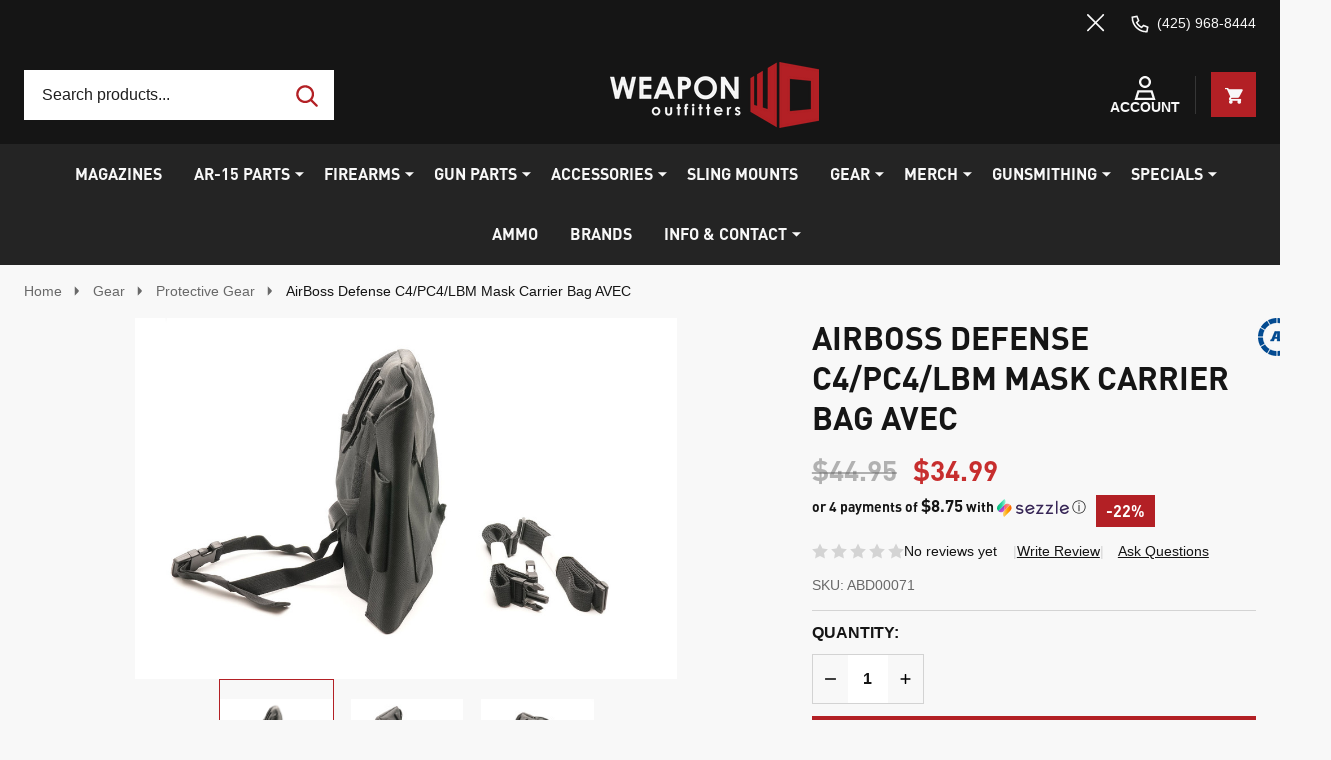

--- FILE ---
content_type: text/html; charset=UTF-8
request_url: https://www.weaponoutfitters.com/airboss-defense-c4-pc4-lbm-mask-carrier-bag-avec.html
body_size: 31915
content:
    <!DOCTYPE html>
<html class="no-js" lang="en">
    
    <head>
        <title>AirBoss Defense C4/PC4/LBM Mask Carrier Bag AVEC</title>
        <link rel="dns-prefetch preconnect" href="https://cdn11.bigcommerce.com/s-akcawsxpxw" crossorigin><link rel="dns-prefetch preconnect" href="https://fonts.googleapis.com/" crossorigin><link rel="dns-prefetch preconnect" href="https://fonts.gstatic.com/" crossorigin>
        <meta property="product:price:amount" content="34.99" /><meta property="product:price:currency" content="USD" /><meta property="og:price:standard_amount" content="44.95" /><meta property="og:url" content="https://www.weaponoutfitters.com/airboss-defense-c4-pc4-lbm-mask-carrier-bag-avec.html" /><meta property="og:site_name" content="Weapon Outfitters" /><meta name="keywords" content="Airboss Defense, C4/PC4/LBMÂ MaskÂ Carrier BagÂ AVEC,"><meta name="description" content="AirBoss Defense C4/PC4/LBM Mask Carrier Bag AVEC"><link rel='canonical' href='https://www.weaponoutfitters.com/airboss-defense-c4-pc4-lbm-mask-carrier-bag-avec.html' /><meta name='platform' content='bigcommerce.stencil' /><meta property="og:type" content="product" />
<meta property="og:title" content="AirBoss Defense C4/PC4/LBM Mask Carrier Bag AVEC" />
<meta property="og:description" content="AirBoss Defense C4/PC4/LBM Mask Carrier Bag AVEC" />
<meta property="og:image" content="https://cdn11.bigcommerce.com/s-akcawsxpxw/products/537/images/860/airboss-bag__18683.1742437049.386.513.jpg?c=1" />
<meta property="og:availability" content="instock" />
<meta property="pinterest:richpins" content="enabled" />
                
         

        <style type="text/css" media="screen, print">
          @font-face {
            font-family: "DIN";
            src: url("https://cdn11.bigcommerce.com/s-akcawsxpxw/content/DIN-Bold.otf"),
            url("https://cdn11.bigcommerce.com/s-akcawsxpxw/content/din-bold.eot"),
            url("https://cdn11.bigcommerce.com/s-akcawsxpxw/content/din-bold.svg"),
            url("https://cdn11.bigcommerce.com/s-akcawsxpxw/content/din-bold.ttf"),
            url("https://cdn11.bigcommerce.com/s-akcawsxpxw/content/din-bold.woff"),
            url("https://cdn11.bigcommerce.com/s-akcawsxpxw/content/din-bold.woff2");
            font-display: swap;
          }
          @font-face {
            font-family: "NewsGoth";
            src: url("https://cdn11.bigcommerce.com/s-akcawsxpxw/content/news-gothic-condensed.woff2");
            font-display: swap;
          }
          @font-face {
            font-family: "NewsGothBold";
            src: url("https://cdn11.bigcommerce.com/s-akcawsxpxw/content/news-gothic-bold-condensed.woff2");
            font-display: swap;
          }
          @font-face {
            font-family: 'weaponoutfitters';
            src: url("https://cdn11.bigcommerce.com/s-akcawsxpxw/stencil/d7d75210-4a09-013e-1ed7-7ac8502bf38e/e/c784ade0-ed73-013d-61f9-3eae225508db/fonts/fontello/font/weaponoutfitters.eot");
            src: url("https://cdn11.bigcommerce.com/s-akcawsxpxw/stencil/d7d75210-4a09-013e-1ed7-7ac8502bf38e/e/c784ade0-ed73-013d-61f9-3eae225508db/fonts/fontello/font/weaponoutfitters.eot?50899874") format('embedded-opentype'),
            url("https://cdn11.bigcommerce.com/s-akcawsxpxw/stencil/d7d75210-4a09-013e-1ed7-7ac8502bf38e/e/c784ade0-ed73-013d-61f9-3eae225508db/fonts/fontello/font/weaponoutfitters.woff2") format('woff2'),
            url("https://cdn11.bigcommerce.com/s-akcawsxpxw/stencil/d7d75210-4a09-013e-1ed7-7ac8502bf38e/e/c784ade0-ed73-013d-61f9-3eae225508db/fonts/fontello/font/weaponoutfitters.woff") format('woff'),
            url("https://cdn11.bigcommerce.com/s-akcawsxpxw/stencil/d7d75210-4a09-013e-1ed7-7ac8502bf38e/e/c784ade0-ed73-013d-61f9-3eae225508db/fonts/fontello/font/weaponoutfitters.ttf") format('truetype'),
            url("https://cdn11.bigcommerce.com/s-akcawsxpxw/stencil/d7d75210-4a09-013e-1ed7-7ac8502bf38e/e/c784ade0-ed73-013d-61f9-3eae225508db/fonts/fontello/font/weaponoutfitters.svg") format('svg');
            font-weight: normal;
            font-style: normal;
            font-display: swap;
          }
        </style>

        <link href="https://cdn11.bigcommerce.com/s-akcawsxpxw/product_images/favicon%20%281%29.png?t=1736975510" rel="shortcut icon">

        <!-- JQuery -->
        <script async type="text/javascript" src="https://code.jquery.com/jquery-3.6.0.min.js"></script>

        <meta name="viewport" content="width=device-width, initial-scale=1">
        <script defer src="https://cdn11.bigcommerce.com/s-akcawsxpxw/stencil/d7d75210-4a09-013e-1ed7-7ac8502bf38e/e/c784ade0-ed73-013d-61f9-3eae225508db/js/search-custom.js"></script>

        <script>
            document.documentElement.className = document.documentElement.className.replace('no-js', 'js');
        </script>

        <script>
    function browserSupportsAllFeatures() {
        return window.Promise
            && window.fetch
            && window.URL
            && window.URLSearchParams
            && window.WeakMap
            // object-fit support
            && ('objectFit' in document.documentElement.style);
    }

    function loadScript(src) {
        var js = document.createElement('script');
        js.src = src;
        js.onerror = function () {
            console.error('Failed to load polyfill script ' + src);
        };
        document.head.appendChild(js);
    }

    if (!browserSupportsAllFeatures()) {
        loadScript('https://cdn11.bigcommerce.com/s-akcawsxpxw/stencil/d7d75210-4a09-013e-1ed7-7ac8502bf38e/e/c784ade0-ed73-013d-61f9-3eae225508db/dist/theme-bundle.polyfills.js');
    }
</script>
<!-- preload polyfill -->
<script>!function(n){"use strict";n.loadCSS||(n.loadCSS=function(){});var o=loadCSS.relpreload={};if(o.support=function(){var e;try{e=n.document.createElement("link").relList.supports("preload")}catch(t){e=!1}return function(){return e}}(),o.bindMediaToggle=function(t){var e=t.media||"all";function a(){t.addEventListener?t.removeEventListener("load",a):t.attachEvent&&t.detachEvent("onload",a),t.setAttribute("onload",null),t.media=e}t.addEventListener?t.addEventListener("load",a):t.attachEvent&&t.attachEvent("onload",a),setTimeout(function(){t.rel="stylesheet",t.media="only x"}),setTimeout(a,3e3)},o.poly=function(){if(!o.support())for(var t=n.document.getElementsByTagName("link"),e=0;e<t.length;e++){var a=t[e];"preload"!==a.rel||"style"!==a.getAttribute("as")||a.getAttribute("data-loadcss")||(a.setAttribute("data-loadcss",!0),o.bindMediaToggle(a))}},!o.support()){o.poly();var t=n.setInterval(o.poly,500);n.addEventListener?n.addEventListener("load",function(){o.poly(),n.clearInterval(t)}):n.attachEvent&&n.attachEvent("onload",function(){o.poly(),n.clearInterval(t)})}"undefined"!=typeof exports?exports.loadCSS=loadCSS:n.loadCSS=loadCSS}("undefined"!=typeof global?global:this);</script>
        <script>window.consentManagerTranslations = `{"locale":"en","locales":{"consent_manager.data_collection_warning":"en","consent_manager.accept_all_cookies":"en","consent_manager.gdpr_settings":"en","consent_manager.data_collection_preferences":"en","consent_manager.manage_data_collection_preferences":"en","consent_manager.use_data_by_cookies":"en","consent_manager.data_categories_table":"en","consent_manager.allow":"en","consent_manager.accept":"en","consent_manager.deny":"en","consent_manager.dismiss":"en","consent_manager.reject_all":"en","consent_manager.category":"en","consent_manager.purpose":"en","consent_manager.functional_category":"en","consent_manager.functional_purpose":"en","consent_manager.analytics_category":"en","consent_manager.analytics_purpose":"en","consent_manager.targeting_category":"en","consent_manager.advertising_category":"en","consent_manager.advertising_purpose":"en","consent_manager.essential_category":"en","consent_manager.esential_purpose":"en","consent_manager.yes":"en","consent_manager.no":"en","consent_manager.not_available":"en","consent_manager.cancel":"en","consent_manager.save":"en","consent_manager.back_to_preferences":"en","consent_manager.close_without_changes":"en","consent_manager.unsaved_changes":"en","consent_manager.by_using":"en","consent_manager.agree_on_data_collection":"en","consent_manager.change_preferences":"en","consent_manager.cancel_dialog_title":"en","consent_manager.privacy_policy":"en","consent_manager.allow_category_tracking":"en","consent_manager.disallow_category_tracking":"en"},"translations":{"consent_manager.data_collection_warning":"We use cookies (and other similar technologies) to collect data to improve your shopping experience.","consent_manager.accept_all_cookies":"Accept All Cookies","consent_manager.gdpr_settings":"Settings","consent_manager.data_collection_preferences":"Website Data Collection Preferences","consent_manager.manage_data_collection_preferences":"Manage Website Data Collection Preferences","consent_manager.use_data_by_cookies":" uses data collected by cookies and JavaScript libraries to improve your shopping experience.","consent_manager.data_categories_table":"The table below outlines how we use this data by category. To opt out of a category of data collection, select 'No' and save your preferences.","consent_manager.allow":"Allow","consent_manager.accept":"Accept","consent_manager.deny":"Deny","consent_manager.dismiss":"Dismiss","consent_manager.reject_all":"Reject all","consent_manager.category":"Category","consent_manager.purpose":"Purpose","consent_manager.functional_category":"Functional","consent_manager.functional_purpose":"Enables enhanced functionality, such as videos and live chat. If you do not allow these, then some or all of these functions may not work properly.","consent_manager.analytics_category":"Analytics","consent_manager.analytics_purpose":"Provide statistical information on site usage, e.g., web analytics so we can improve this website over time.","consent_manager.targeting_category":"Targeting","consent_manager.advertising_category":"Advertising","consent_manager.advertising_purpose":"Used to create profiles or personalize content to enhance your shopping experience.","consent_manager.essential_category":"Essential","consent_manager.esential_purpose":"Essential for the site and any requested services to work, but do not perform any additional or secondary function.","consent_manager.yes":"Yes","consent_manager.no":"No","consent_manager.not_available":"N/A","consent_manager.cancel":"Cancel","consent_manager.save":"Save","consent_manager.back_to_preferences":"Back to Preferences","consent_manager.close_without_changes":"You have unsaved changes to your data collection preferences. Are you sure you want to close without saving?","consent_manager.unsaved_changes":"You have unsaved changes","consent_manager.by_using":"By using our website, you're agreeing to our","consent_manager.agree_on_data_collection":"By using our website, you're agreeing to the collection of data as described in our ","consent_manager.change_preferences":"You can change your preferences at any time","consent_manager.cancel_dialog_title":"Are you sure you want to cancel?","consent_manager.privacy_policy":"Privacy Policy","consent_manager.allow_category_tracking":"Allow [CATEGORY_NAME] tracking","consent_manager.disallow_category_tracking":"Disallow [CATEGORY_NAME] tracking"}}`;</script>

        <script>
            window.lazySizesConfig = window.lazySizesConfig || {};
            window.lazySizesConfig.loadMode = 1;
        </script>
        <script async src="https://cdn11.bigcommerce.com/s-akcawsxpxw/stencil/d7d75210-4a09-013e-1ed7-7ac8502bf38e/e/c784ade0-ed73-013d-61f9-3eae225508db/dist/theme-bundle.head_async.js"></script>

        <!-- Elfsight Age Verification | Untitled Age Verification -->
        <div class="elfsight-app-84fa45f4-db27-4e04-9d64-e3f9de7d7976" data-elfsight-app-lazy></div>

                <style type="text/css">@font-face {font-family:Sarabun;font-style:normal;font-weight:700;src:url(/cf-fonts/s/sarabun/5.0.18/latin-ext/700/normal.woff2);unicode-range:U+0100-02AF,U+0304,U+0308,U+0329,U+1E00-1E9F,U+1EF2-1EFF,U+2020,U+20A0-20AB,U+20AD-20CF,U+2113,U+2C60-2C7F,U+A720-A7FF;font-display:block;}@font-face {font-family:Sarabun;font-style:normal;font-weight:700;src:url(/cf-fonts/s/sarabun/5.0.18/latin/700/normal.woff2);unicode-range:U+0000-00FF,U+0131,U+0152-0153,U+02BB-02BC,U+02C6,U+02DA,U+02DC,U+0304,U+0308,U+0329,U+2000-206F,U+2074,U+20AC,U+2122,U+2191,U+2193,U+2212,U+2215,U+FEFF,U+FFFD;font-display:block;}@font-face {font-family:Sarabun;font-style:normal;font-weight:700;src:url(/cf-fonts/s/sarabun/5.0.18/thai/700/normal.woff2);unicode-range:U+0E01-0E5B,U+200C-200D,U+25CC;font-display:block;}@font-face {font-family:Sarabun;font-style:normal;font-weight:700;src:url(/cf-fonts/s/sarabun/5.0.18/vietnamese/700/normal.woff2);unicode-range:U+0102-0103,U+0110-0111,U+0128-0129,U+0168-0169,U+01A0-01A1,U+01AF-01B0,U+0300-0301,U+0303-0304,U+0308-0309,U+0323,U+0329,U+1EA0-1EF9,U+20AB;font-display:block;}@font-face {font-family:Sarabun;font-style:normal;font-weight:500;src:url(/cf-fonts/s/sarabun/5.0.18/thai/500/normal.woff2);unicode-range:U+0E01-0E5B,U+200C-200D,U+25CC;font-display:block;}@font-face {font-family:Sarabun;font-style:normal;font-weight:500;src:url(/cf-fonts/s/sarabun/5.0.18/latin-ext/500/normal.woff2);unicode-range:U+0100-02AF,U+0304,U+0308,U+0329,U+1E00-1E9F,U+1EF2-1EFF,U+2020,U+20A0-20AB,U+20AD-20CF,U+2113,U+2C60-2C7F,U+A720-A7FF;font-display:block;}@font-face {font-family:Sarabun;font-style:normal;font-weight:500;src:url(/cf-fonts/s/sarabun/5.0.18/latin/500/normal.woff2);unicode-range:U+0000-00FF,U+0131,U+0152-0153,U+02BB-02BC,U+02C6,U+02DA,U+02DC,U+0304,U+0308,U+0329,U+2000-206F,U+2074,U+20AC,U+2122,U+2191,U+2193,U+2212,U+2215,U+FEFF,U+FFFD;font-display:block;}@font-face {font-family:Sarabun;font-style:normal;font-weight:500;src:url(/cf-fonts/s/sarabun/5.0.18/vietnamese/500/normal.woff2);unicode-range:U+0102-0103,U+0110-0111,U+0128-0129,U+0168-0169,U+01A0-01A1,U+01AF-01B0,U+0300-0301,U+0303-0304,U+0308-0309,U+0323,U+0329,U+1EA0-1EF9,U+20AB;font-display:block;}@font-face {font-family:Sarabun;font-style:normal;font-weight:400;src:url(/cf-fonts/s/sarabun/5.0.18/latin-ext/400/normal.woff2);unicode-range:U+0100-02AF,U+0304,U+0308,U+0329,U+1E00-1E9F,U+1EF2-1EFF,U+2020,U+20A0-20AB,U+20AD-20CF,U+2113,U+2C60-2C7F,U+A720-A7FF;font-display:block;}@font-face {font-family:Sarabun;font-style:normal;font-weight:400;src:url(/cf-fonts/s/sarabun/5.0.18/thai/400/normal.woff2);unicode-range:U+0E01-0E5B,U+200C-200D,U+25CC;font-display:block;}@font-face {font-family:Sarabun;font-style:normal;font-weight:400;src:url(/cf-fonts/s/sarabun/5.0.18/vietnamese/400/normal.woff2);unicode-range:U+0102-0103,U+0110-0111,U+0128-0129,U+0168-0169,U+01A0-01A1,U+01AF-01B0,U+0300-0301,U+0303-0304,U+0308-0309,U+0323,U+0329,U+1EA0-1EF9,U+20AB;font-display:block;}@font-face {font-family:Sarabun;font-style:normal;font-weight:400;src:url(/cf-fonts/s/sarabun/5.0.18/latin/400/normal.woff2);unicode-range:U+0000-00FF,U+0131,U+0152-0153,U+02BB-02BC,U+02C6,U+02DA,U+02DC,U+0304,U+0308,U+0329,U+2000-206F,U+2074,U+20AC,U+2122,U+2191,U+2193,U+2212,U+2215,U+FEFF,U+FFFD;font-display:block;}@font-face {font-family:Sarabun;font-style:normal;font-weight:600;src:url(/cf-fonts/s/sarabun/5.0.18/latin/600/normal.woff2);unicode-range:U+0000-00FF,U+0131,U+0152-0153,U+02BB-02BC,U+02C6,U+02DA,U+02DC,U+0304,U+0308,U+0329,U+2000-206F,U+2074,U+20AC,U+2122,U+2191,U+2193,U+2212,U+2215,U+FEFF,U+FFFD;font-display:block;}@font-face {font-family:Sarabun;font-style:normal;font-weight:600;src:url(/cf-fonts/s/sarabun/5.0.18/thai/600/normal.woff2);unicode-range:U+0E01-0E5B,U+200C-200D,U+25CC;font-display:block;}@font-face {font-family:Sarabun;font-style:normal;font-weight:600;src:url(/cf-fonts/s/sarabun/5.0.18/vietnamese/600/normal.woff2);unicode-range:U+0102-0103,U+0110-0111,U+0128-0129,U+0168-0169,U+01A0-01A1,U+01AF-01B0,U+0300-0301,U+0303-0304,U+0308-0309,U+0323,U+0329,U+1EA0-1EF9,U+20AB;font-display:block;}@font-face {font-family:Sarabun;font-style:normal;font-weight:600;src:url(/cf-fonts/s/sarabun/5.0.18/latin-ext/600/normal.woff2);unicode-range:U+0100-02AF,U+0304,U+0308,U+0329,U+1E00-1E9F,U+1EF2-1EFF,U+2020,U+20A0-20AB,U+20AD-20CF,U+2113,U+2C60-2C7F,U+A720-A7FF;font-display:block;}</style>
                <script async src="https://cdn11.bigcommerce.com/s-akcawsxpxw/stencil/d7d75210-4a09-013e-1ed7-7ac8502bf38e/e/c784ade0-ed73-013d-61f9-3eae225508db/dist/theme-bundle.font.js"></script>
            
            <link data-stencil-stylesheet href="https://cdn11.bigcommerce.com/s-akcawsxpxw/stencil/d7d75210-4a09-013e-1ed7-7ac8502bf38e/e/c784ade0-ed73-013d-61f9-3eae225508db/css/theme-26f1b9c0-4a0a-013e-9760-06191ca8832a.css" rel="stylesheet">
            <!-- Start Tracking Code for analytics_googleanalytics4 -->

<script data-cfasync="false" src="https://cdn11.bigcommerce.com/shared/js/google_analytics4_bodl_subscribers-358423becf5d870b8b603a81de597c10f6bc7699.js" integrity="sha256-gtOfJ3Avc1pEE/hx6SKj/96cca7JvfqllWA9FTQJyfI=" crossorigin="anonymous"></script>
<script data-cfasync="false">
  (function () {
    window.dataLayer = window.dataLayer || [];

    function gtag(){
        dataLayer.push(arguments);
    }

    function initGA4(event) {
         function setupGtag() {
            function configureGtag() {
                gtag('js', new Date());
                gtag('set', 'developer_id.dMjk3Nj', true);
                gtag('config', 'G-RKJHCKL41D');
            }

            var script = document.createElement('script');

            script.src = 'https://www.googletagmanager.com/gtag/js?id=G-RKJHCKL41D';
            script.async = true;
            script.onload = configureGtag;

            document.head.appendChild(script);
        }

        setupGtag();

        if (typeof subscribeOnBodlEvents === 'function') {
            subscribeOnBodlEvents('G-RKJHCKL41D', false);
        }

        window.removeEventListener(event.type, initGA4);
    }

    

    var eventName = document.readyState === 'complete' ? 'consentScriptsLoaded' : 'DOMContentLoaded';
    window.addEventListener(eventName, initGA4, false);
  })()
</script>

<!-- End Tracking Code for analytics_googleanalytics4 -->


<script src="https://www.google.com/recaptcha/api.js" async defer></script>
<script type="text/javascript">
var BCData = {"product_attributes":{"sku":"ABD00071","upc":null,"mpn":null,"gtin":null,"weight":null,"base":true,"image":null,"price":{"without_tax":{"formatted":"$34.99","value":34.99,"currency":"USD"},"tax_label":"Tax","sale_price_without_tax":{"formatted":"$34.99","value":34.99,"currency":"USD"},"non_sale_price_without_tax":{"formatted":"$44.95","value":44.95,"currency":"USD"}},"out_of_stock_behavior":"label_option","out_of_stock_message":"Out of stock","available_modifier_values":[],"in_stock_attributes":[],"stock":null,"instock":true,"stock_message":null,"purchasable":true,"purchasing_message":null}};
</script>
<script src='https://searchserverapi1.com/widgets/bigcommerce/init.js?api_key=5V4g7k1a2r' async ></script>
    <script type="text/javascript">
    (function(){
         const lastScript = [...document.head.getElementsByTagName("script")].at(-1);
         const newScript = document.createElement("script");
         newScript.src=`https://cdn.hengam.io/bc-notify-me/sdk.js?t=${new Date().valueOf()}`
         newScript.type = "module";
         newScript.async = true;
         newScript.defer = true;
         lastScript.after(newScript);
     })();
    </script>
    <script type='text/javascript'>
document.sezzleConfig = {
"configGroups": [{
"targetXPath": ".price-withouttax/.price-value-wrapper/.price-value"
},{
"targetXPath": ".price-withtax/.price-value-wrapper/.price-value"
},{
"targetXPath": ".productView-price/.price-section/.price--withoutTax"
},{
"targetXPath": ".productView-price/.price-section/.price--withTax"
},{
"targetXPath": ".cart-total-grandTotal/SPAN-0",
"renderToPath": "../..",
"urlMatch": "cart"
},{
"targetXPath":".order-total/.cart-totals-value/.value-price"
}]
}</script><script src='https://widget.sezzle.com/v1/javascript/price-widget?uuid=27a94f66-6099-42ab-bb62-e3ea10b49bff'></script>
 <script data-cfasync="false" src="https://microapps.bigcommerce.com/bodl-events/1.9.4/index.js" integrity="sha256-Y0tDj1qsyiKBRibKllwV0ZJ1aFlGYaHHGl/oUFoXJ7Y=" nonce="" crossorigin="anonymous"></script>
 <script data-cfasync="false" nonce="">

 (function() {
    function decodeBase64(base64) {
       const text = atob(base64);
       const length = text.length;
       const bytes = new Uint8Array(length);
       for (let i = 0; i < length; i++) {
          bytes[i] = text.charCodeAt(i);
       }
       const decoder = new TextDecoder();
       return decoder.decode(bytes);
    }
    window.bodl = JSON.parse(decodeBase64("[base64]"));
 })()

 </script>

<script nonce="">
(function () {
    var xmlHttp = new XMLHttpRequest();

    xmlHttp.open('POST', 'https://bes.gcp.data.bigcommerce.com/nobot');
    xmlHttp.setRequestHeader('Content-Type', 'application/json');
    xmlHttp.send('{"store_id":"1003311939","timezone_offset":"-5.0","timestamp":"2025-11-23T13:39:37.10840800Z","visit_id":"112359aa-b05b-4aff-81ee-9b832ff27d49","channel_id":1}');
})();
</script>

        



        
        

        <!-- snippet location htmlhead -->

         
    </head>
    <body class="csscolumns supermarket-layout--fullwidth
        
        supermarket-pageType--product
        supermarket-page--pages-product
        
        
        
        
        
        
        
        
        _product-card-has-custom-field
        _product-card-has-swatches
        _product-card-has-rating
        " id="topOfPage">

        <!-- snippet location header -->

        <svg data-src="https://cdn11.bigcommerce.com/s-akcawsxpxw/stencil/d7d75210-4a09-013e-1ed7-7ac8502bf38e/e/c784ade0-ed73-013d-61f9-3eae225508db/img/icon-sprite.svg" class="icons-svg-sprite"></svg>

        <div class="banners-wrapper _top-carousel-global" id="banners-carousel">
    <div class="banners--global">
        <div data-content-region="top_banner_carousel--global"></div>
    </div>
    <button class="banners-close">
        <span class="_close"><span class="is-srOnly">Close</span><svg class="icon"><use href="#icon-close2"></use></svg></span>
    </button>
</div>
<header id="dinosaur_header" class="header" role="banner"  data-sticky-header>
        <div class="beautify__topHeader">
            <div class="container">
                <div class="_announce _announce-title">
                    <div data-content-region="header_top_title--global"></div>
                </div>
                <div class="_announce banners-wrapper" id="banners-carousel-center">
                    <div data-content-region="header_top_announcement--global"></div>
                    <button class="banners-close">
                        <span class="_close"><span class="is-srOnly">Close</span><svg class="icon"><use href="#icon-close2"></use></svg></span>
                    </button>
                </div>
                
<div class="kitchenary__navUser-account" id="dinosaur_nav_user_1">
            <div class="_phone">
                <a href="tel:(425) 968-8444" title="Call Us: (425) 968-8444">
                    <svg class="icon"><use href="#icon-phone2" /></svg>
                    <span class="_label">(425) 968-8444</span>
                </a>
            </div>
</div>            </div>
        </div>
    <div class="beautify__mainHeader _hasImg _center">
        <div class="container">
            <div data-content-region="header_navuser_top--global"></div>
        </div>
        <div class="container">
                <ul class="navUser-section" id="dinosaur_nav_user_2">
        <li class="header-logo _isImg">
    <a href="https://www.weaponoutfitters.com/" data-instantload='{"page":"home"}'>
            <div class="header-logo-image-container">
                <img class="header-logo-image" src="https://cdn11.bigcommerce.com/s-akcawsxpxw/images/stencil/244x66/weapon_outfitters_logo_1738243574__55081.original.png" srcset="https://cdn11.bigcommerce.com/s-akcawsxpxw/images/stencil/244x66/weapon_outfitters_logo_1738243574__55081.original.png 1x, https://cdn11.bigcommerce.com/s-akcawsxpxw/images/stencil/488w/weapon_outfitters_logo_1738243574__55081.original.png 2x" alt="Weapon Outfitters" title="Weapon Outfitters">
            </div>
</a>
</li>
            <li class="navUser-item navUser-item--phone u-hideDesktop">
                <a class="navUser-action" href="tel:(425) 968-8444" title="Call Us: (425) 968-8444">
                    <svg class="icon"><use href="#icon-phone2" /></svg>
                    <span class="_label">Call Us<span class="_phoneNumber">(425) 968-8444</span></span>
                </a>
            </li>
    <li class="navUser-item navUser-item--account">
        <a id="login-dropdown-navLeft" data-toggle="login-popup" class="navUser-action navUser-action--account login-dropdown--popup" href="/login.php" title="Account">
            <svg class="icon"><use href="#icon-account" /></svg>
            <span class="_label">Account</span>
        </a>
        <div id="login-popup" class="login-popup general-account " aria-hidden="true">
            <a href="#" class="button-close u-hideDesktop" id="close-popup-login" data-toggle="login-popup">
    <svg class="icon"><use href="#icon-close"/></svg>
    <span class="sr-only">Close</span>
</a>
        <a href="/login.php?action=create_account" class="button-login button button--default">
            Create Account
        </a>
        <div class="border-or">
            <span>Or</span>
        </div>
    <h4 class="heading">Sign in</h4>
    <form class="account-form form" action="/login.php?action=check_login" method="post" data-login-form>
        
        
        <div class="form-field">
            <label class="form-label is-srOnly" for="login_email_popup">Email Address:</label>
            <input class="form-input" name="login_email" id="login_email_popup" type="email" placeholder="Enter your email">
        </div>
        <div class="form-field">
            <label class="form-label is-srOnly" for="login_pass_popup">Password:</label>
            <input class="form-input" name="login_pass" id="login_pass_popup" type="password" autocomplete="off" placeholder="Enter your password">
        </div>
        <div class="form-actions">
            <input type="submit" class="button button--small button--default button--submit" value="Sign in">
            <a class="forgot-password" href="/login.php?action=reset_password">Forgot your password?</a>
        </div>
    </form>
        </div>
        <div class="previewLogin-overlay" id="popup-overlay"></div>
    </li>
    <li class="navUser-item navUser-item--cart">
        <a
        data-cart-preview
        data-toggle="cart-preview-dropdown"
        href="/cart.php"
        title="Cart"
        class="navUser-action navUser-action--cart _cart-btnToggle">
            <div class="_cart-icon">
                <svg class="icon"><use href="#icon-cart" /></svg>
            </div>
            <span class="_total-cart">
                <span data-cart-preview-price class="_total-price-nav"></span>
                <span class="_total-items">
                    <span class="countPill cart-quantity"></span><span class="cart-quantity-label">
                        <span class="_single-item">item</span>
                        <span class="_plural-item">items</span>
                    </span>
                </span>
            </span>
        </a>
    </li>
</ul>
                <a href="#" class="mobileMenu-toggle" data-mobile-menu-toggle="menu">
                    <span class="mobileMenu-toggleIcon"><span class="_icon"></span></span>
                    <span class="_label sr-only">Menu</span>
                </a>
                <div class="_searchBar" data-quick-search-bar>
    <div class="beautify__quickSearch is-open" data-prevent-quick-search-close>
    <!-- snippet location forms_search -->
    <form class="form" action="/search.php">
        <fieldset class="form-fieldset">
            <div class="form-field">
                <label class="is-srOnly" for="search_query">Search</label>
                <div class="form-prefixPostfix">
                    <input class="form-input" data-search-quick name="search_query" id="search_query" data-error-message="Search field cannot be empty." placeholder="Search products..." autocomplete="off">
                    <button type="submit" class="button _submit"><svg class="icon"><use href="#icon-ih-search"></use></svg><span class="is-srOnly">Search</span></button>
                    <button type="button" class="button _close" data-quick-search-close><svg class="icon"><use href="#icon-close"></use></svg><span class="sr-only">Close</span></button>
                </div>
            </div>
        </fieldset>
    </form>
</div>
</div>                    </div>
        <div class="container">
            <div data-content-region="header_navuser_bottom--global"></div>
        </div>
    </div>

    <div class="navPages-container" id="menu" data-menu>
        <div class="container" id="bf-fix-menu-mobile">
            <nav class="navPages _hasMegamenu _hasWidgets">
    <ul class="navPages-list">

                    <li class="navPages-item navPages-item--id-194">
                        <a class="navPages-action" href="https://www.weaponoutfitters.com/magazines/" data-instantload >Magazines</a>
                    </li>
                    <li class="navPages-item navPages-item--id-24">
                        <a class="navPages-action has-subMenu u-hideMobile u-hideTablet " href="https://www.weaponoutfitters.com/ar-15-parts.html"
    href="https://www.weaponoutfitters.com/ar-15-parts.html"
    data-instantload
    
>AR-15 Parts</a>
<a class="navPages-action-toggle" href="#" data-collapsible="navPages-24">
    <span>AR-15 Parts</span>
    <span class="_more"><span class="is-srOnly">More</span><svg class="icon"><use href="#icon-add"></use></svg></span>
    <span class="_less"><span class="is-srOnly">Back</span><svg class="icon"><use href="#icon-remove"></use></svg></span>
</a>
<a class="navPages-action-toggle-desktop" href="#" data-collapsible="navPages-24" title="More"><svg class="icon"><use href="#icon-caret-down"></use></svg></a>
<div class="navPage-subMenu
    " id="navPages-24">
        <div class="navPage-subMenu-top">
            <div data-content-region="navPages_24_top--global"></div>
        </div>
    <div class="navPage-subMenu-middle">
            <div data-content-region="navPages_24_left--global"></div>
        <ul class="navPage-subMenu-list">
                <!-- 0 -->
                <li class="navPage-subMenu-item">
                    <div data-content-region="navPages_154_top--global"></div>
                        <a
                            class="navPage-subMenu-action has-subMenu"
                            href="https://www.weaponoutfitters.com/ar-15-parts/ar15-upper-receiver-components.html"
                            data-instantload
                            
                            >
                                <span>AR15 Upper Receiver Components</span>
                        </a>
                        <a href="#" class="_hideToggleFirst u-hidden"></a>
                        <a class="navPages-action-toggle" href="#"
                            data-collapsible="navPages-154">
                            <span>AR15 Upper Receiver Components</span>
                            <span class="_more"><span class="is-srOnly">More</span><svg class="icon"><use href="#icon-arrow-right"></use></svg></span>
                            <span class="_less"><span class="is-srOnly">Close</span><svg class="icon"><use href="#icon-arrow-left"></use></svg></span>
                        </a>
                        <a class="navPages-action-toggle-desktop" tabindex="0" href="#" data-collapsible="navPages-154" title="More">
                                <svg class="icon"><use href="#icon-caret-down"></use></svg>
                        </a>
                        <ul class="navPage-childList" id="navPages-154">
                                <!-- 1 -->
                                <li class="navPage-childList-item">
                                        <a class="navPage-childList-action" data-instantload href="https://www.weaponoutfitters.com/ar-15-parts/ar15-upper-receiver-components/bolt-carrier-groups-etc.html" >Bolt Carrier Groups, Etc</a>
                                </li>
                                <!-- 2 -->
                                <li class="navPage-childList-item">
                                        <a class="navPage-childList-action" data-instantload href="https://www.weaponoutfitters.com/ar-15-parts/ar15-upper-receiver-components/charging-handles.html" >Charging Handles</a>
                                </li>
                                <!-- 3 -->
                                <li class="navPage-childList-item">
                                        <a class="navPage-childList-action" data-instantload href="https://www.weaponoutfitters.com/ar-15-parts/ar15-upper-receiver-components/handguards-rail-systems.html" >Handguards / Rail Systems</a>
                                </li>
                                <!-- 4 -->
                                <li class="navPage-childList-item">
                                        <a class="navPage-childList-action" data-instantload href="https://www.weaponoutfitters.com/ar-15-parts/ar15-upper-receiver-components/muzzle-devices.html" >Muzzle Devices</a>
                                </li>
                                <!-- 5 -->
                                <li class="navPage-childList-item">
                                        <a class="navPage-childList-action" data-instantload href="https://www.weaponoutfitters.com/ar-15-parts/ar15-upper-receiver-components/barrels-gas-blocks-gas-tubes.html" >Barrels, Gas Blocks &amp; Gas Tubes</a>
                                </li>
                                <!-- 6 -->
                                <li class="navPage-childList-item">
                                        <a class="navPage-childList-action" data-instantload href="https://www.weaponoutfitters.com/ar-15-parts/ar15-upper-receiver-components/ar-15-upper-receivers-stripped-and-complete.html" >AR-15 Upper Receivers (Stripped and Complete)</a>
                                </li>
                                <!-- 7 -->
                                <li class="navPage-childList-item">
                                        <a class="navPage-childList-action" data-instantload href="https://www.weaponoutfitters.com/ar-15-parts/ar15-upper-receiver-components/upper-receiver-components-misc.html" >Upper Receiver Components Misc</a>
                                </li>
                            <li class="navPage-childList-item u-hideDesktop">
                                <a href="https://www.weaponoutfitters.com/ar-15-parts/ar15-upper-receiver-components.html" class="navPage-childList-action">All Products</a>
                            </li>
                            <a href="#" class="_hideToggle u-hideDesktop"></a>
                        </ul>
                        <div data-content-region="navPages_154_bottom--global"></div>
                </li>
                <!-- 8 -->
                <li class="navPage-subMenu-item">
                    <div data-content-region="navPages_45_top--global"></div>
                        <a
                            class="navPage-subMenu-action has-subMenu"
                            href="https://www.weaponoutfitters.com/ar-15-parts/ar15-lower-receiver-components.html"
                            data-instantload
                            
                            >
                                <span>AR15 Lower Receiver Components</span>
                        </a>
                        <a href="#" class="_hideToggleFirst u-hidden"></a>
                        <a class="navPages-action-toggle" href="#"
                            data-collapsible="navPages-45">
                            <span>AR15 Lower Receiver Components</span>
                            <span class="_more"><span class="is-srOnly">More</span><svg class="icon"><use href="#icon-arrow-right"></use></svg></span>
                            <span class="_less"><span class="is-srOnly">Close</span><svg class="icon"><use href="#icon-arrow-left"></use></svg></span>
                        </a>
                        <a class="navPages-action-toggle-desktop" tabindex="0" href="#" data-collapsible="navPages-45" title="More">
                                <svg class="icon"><use href="#icon-caret-down"></use></svg>
                        </a>
                        <ul class="navPage-childList" id="navPages-45">
                                <!-- 9 -->
                                <li class="navPage-childList-item">
                                        <a class="navPage-childList-action" data-instantload href="https://www.weaponoutfitters.com/pistol-grips/" >Pistol Grips</a>
                                </li>
                                <!-- 10 -->
                                <li class="navPage-childList-item">
                                        <a class="navPage-childList-action" data-instantload href="https://www.weaponoutfitters.com/stocks/" >Stocks</a>
                                </li>
                                <!-- 11 -->
                                <li class="navPage-childList-item">
                                        <a class="navPage-childList-action" data-instantload href="https://www.weaponoutfitters.com/ar-15-parts/ar15-lower-receiver-components/small-parts-kits.html" >Small Parts &amp; Kits</a>
                                </li>
                                <!-- 12 -->
                                <li class="navPage-childList-item">
                                        <a class="navPage-childList-action" data-instantload href="https://www.weaponoutfitters.com/ar-15-parts/ar15-lower-receiver-components/stocks-receiver-extension-hardware.html" >Stocks &amp; Receiver Extension Hardware</a>
                                </li>
                                <!-- 13 -->
                                <li class="navPage-childList-item">
                                        <a class="navPage-childList-action" data-instantload href="https://www.weaponoutfitters.com/ar-15-parts/ar15-lower-receiver-components/grips-safeties-triggers.html" >Grips, Safeties &amp; Triggers</a>
                                </li>
                            <li class="navPage-childList-item u-hideDesktop">
                                <a href="https://www.weaponoutfitters.com/ar-15-parts/ar15-lower-receiver-components.html" class="navPage-childList-action">All Products</a>
                            </li>
                            <a href="#" class="_hideToggle u-hideDesktop"></a>
                        </ul>
                        <div data-content-region="navPages_45_bottom--global"></div>
                </li>
            <li class="navPage-subMenu-item u-hideDesktop">
                <a href="https://www.weaponoutfitters.com/ar-15-parts.html" class="navPage-subMenu-action">
                    <span>All Products</span>
                </a>
            </li>
        </ul>
            <div data-content-region="navPages_24_right--global"></div>
    </div>
        <div class="navPage-subMenu-bottom">
            <div data-content-region="navPages_24_bottom--global"></div>
        </div>
</div>
                    </li>
                    <li class="navPages-item navPages-item--id-25">
                        <a class="navPages-action has-subMenu u-hideMobile u-hideTablet " href="https://www.weaponoutfitters.com/firearms.html"
    href="https://www.weaponoutfitters.com/firearms.html"
    data-instantload
    
>Firearms</a>
<a class="navPages-action-toggle" href="#" data-collapsible="navPages-25">
    <span>Firearms</span>
    <span class="_more"><span class="is-srOnly">More</span><svg class="icon"><use href="#icon-add"></use></svg></span>
    <span class="_less"><span class="is-srOnly">Back</span><svg class="icon"><use href="#icon-remove"></use></svg></span>
</a>
<a class="navPages-action-toggle-desktop" href="#" data-collapsible="navPages-25" title="More"><svg class="icon"><use href="#icon-caret-down"></use></svg></a>
<div class="navPage-subMenu
    " id="navPages-25">
        <div class="navPage-subMenu-top">
            <div data-content-region="navPages_25_top--global"></div>
        </div>
    <div class="navPage-subMenu-middle">
            <div data-content-region="navPages_25_left--global"></div>
        <ul class="navPage-subMenu-list">
                <!-- 14 -->
                <li class="navPage-subMenu-item">
                    <div data-content-region="navPages_155_top--global"></div>
                        <a class="navPage-subMenu-action" href="https://www.weaponoutfitters.com/firearms/37mm-40mm-launchers.html" data-instantload >
                            <span>37mm / 40mm Launchers</span>
                        </a>
                        <div data-content-region="navPages_155_bottom--global"></div>
                </li>
                <!-- 15 -->
                <li class="navPage-subMenu-item">
                    <div data-content-region="navPages_26_top--global"></div>
                        <a class="navPage-subMenu-action" href="https://www.weaponoutfitters.com/firearms/ar-15-pattern.html" data-instantload >
                            <span>AR-15 Pattern</span>
                        </a>
                        <div data-content-region="navPages_26_bottom--global"></div>
                </li>
                <!-- 16 -->
                <li class="navPage-subMenu-item">
                    <div data-content-region="navPages_151_top--global"></div>
                        <a class="navPage-subMenu-action" href="https://www.weaponoutfitters.com/firearms/ar-10-pattern.html" data-instantload >
                            <span>AR-10 Pattern</span>
                        </a>
                        <div data-content-region="navPages_151_bottom--global"></div>
                </li>
                <!-- 17 -->
                <li class="navPage-subMenu-item">
                    <div data-content-region="navPages_152_top--global"></div>
                        <a class="navPage-subMenu-action" href="https://www.weaponoutfitters.com/firearms/suppressors.html" data-instantload >
                            <span>Suppressors</span>
                        </a>
                        <div data-content-region="navPages_152_bottom--global"></div>
                </li>
                <!-- 18 -->
                <li class="navPage-subMenu-item">
                    <div data-content-region="navPages_27_top--global"></div>
                        <a class="navPage-subMenu-action" href="https://www.weaponoutfitters.com/firearms/handguns.html" data-instantload >
                            <span>Handguns</span>
                        </a>
                        <div data-content-region="navPages_27_bottom--global"></div>
                </li>
            <li class="navPage-subMenu-item u-hideDesktop">
                <a href="https://www.weaponoutfitters.com/firearms.html" class="navPage-subMenu-action">
                    <span>All Products</span>
                </a>
            </li>
        </ul>
            <div data-content-region="navPages_25_right--global"></div>
    </div>
        <div class="navPage-subMenu-bottom">
            <div data-content-region="navPages_25_bottom--global"></div>
        </div>
</div>
                    </li>
                    <li class="navPages-item navPages-item--id-31">
                        <a class="navPages-action has-subMenu u-hideMobile u-hideTablet " href="https://www.weaponoutfitters.com/gun-parts.html"
    href="https://www.weaponoutfitters.com/gun-parts.html"
    data-instantload
    
>Gun Parts</a>
<a class="navPages-action-toggle" href="#" data-collapsible="navPages-31">
    <span>Gun Parts</span>
    <span class="_more"><span class="is-srOnly">More</span><svg class="icon"><use href="#icon-add"></use></svg></span>
    <span class="_less"><span class="is-srOnly">Back</span><svg class="icon"><use href="#icon-remove"></use></svg></span>
</a>
<a class="navPages-action-toggle-desktop" href="#" data-collapsible="navPages-31" title="More"><svg class="icon"><use href="#icon-caret-down"></use></svg></a>
<div class="navPage-subMenu
    " id="navPages-31">
        <div class="navPage-subMenu-top">
            <div data-content-region="navPages_31_top--global"></div>
        </div>
    <div class="navPage-subMenu-middle">
            <div data-content-region="navPages_31_left--global"></div>
        <ul class="navPage-subMenu-list">
                <!-- 19 -->
                <li class="navPage-subMenu-item">
                    <div data-content-region="navPages_195_top--global"></div>
                        <a class="navPage-subMenu-action" href="https://www.weaponoutfitters.com/shotgun-parts/" data-instantload >
                            <span>Shotgun Parts</span>
                        </a>
                        <div data-content-region="navPages_195_bottom--global"></div>
                </li>
                <!-- 20 -->
                <li class="navPage-subMenu-item">
                    <div data-content-region="navPages_56_top--global"></div>
                        <a
                            class="navPage-subMenu-action has-subMenu"
                            href="https://www.weaponoutfitters.com/gun-parts/magazines.html"
                            data-instantload
                            
                            >
                                <span>Magazines</span>
                        </a>
                        <a href="#" class="_hideToggleFirst u-hidden"></a>
                        <a class="navPages-action-toggle" href="#"
                            data-collapsible="navPages-56">
                            <span>Magazines</span>
                            <span class="_more"><span class="is-srOnly">More</span><svg class="icon"><use href="#icon-arrow-right"></use></svg></span>
                            <span class="_less"><span class="is-srOnly">Close</span><svg class="icon"><use href="#icon-arrow-left"></use></svg></span>
                        </a>
                        <a class="navPages-action-toggle-desktop" tabindex="0" href="#" data-collapsible="navPages-56" title="More">
                                <svg class="icon"><use href="#icon-caret-down"></use></svg>
                        </a>
                        <ul class="navPage-childList" id="navPages-56">
                                <!-- 21 -->
                                <li class="navPage-childList-item">
                                        <a class="navPage-childList-action" data-instantload href="https://www.weaponoutfitters.com/gun-parts/magazines/ar-15.html" >AR-15</a>
                                </li>
                                <!-- 22 -->
                                <li class="navPage-childList-item">
                                        <a class="navPage-childList-action" data-instantload href="https://www.weaponoutfitters.com/gun-parts/magazines/glock.html" >Glock</a>
                                </li>
                                <!-- 23 -->
                                <li class="navPage-childList-item">
                                        <a class="navPage-childList-action" data-instantload href="https://www.weaponoutfitters.com/gun-parts/magazines/10rd-compliant.html" >10rd - Compliant</a>
                                </li>
                                <!-- 24 -->
                                <li class="navPage-childList-item">
                                        <a class="navPage-childList-action" data-instantload href="https://www.weaponoutfitters.com/gun-parts/magazines/accessories.html" >Accessories</a>
                                </li>
                                <!-- 25 -->
                                <li class="navPage-childList-item">
                                        <a class="navPage-childList-action" data-instantload href="https://www.weaponoutfitters.com/gun-parts/magazines/other-platforms.html" >Other Platforms</a>
                                </li>
                            <li class="navPage-childList-item u-hideDesktop">
                                <a href="https://www.weaponoutfitters.com/gun-parts/magazines.html" class="navPage-childList-action">All Products</a>
                            </li>
                            <a href="#" class="_hideToggle u-hideDesktop"></a>
                        </ul>
                        <div data-content-region="navPages_56_bottom--global"></div>
                </li>
                <!-- 26 -->
                <li class="navPage-subMenu-item">
                    <div data-content-region="navPages_47_top--global"></div>
                        <a
                            class="navPage-subMenu-action has-subMenu"
                            href="https://www.weaponoutfitters.com/gun-parts/handgun-parts.html"
                            data-instantload
                            
                            >
                                <span>Handgun Parts</span>
                        </a>
                        <a href="#" class="_hideToggleFirst u-hidden"></a>
                        <a class="navPages-action-toggle" href="#"
                            data-collapsible="navPages-47">
                            <span>Handgun Parts</span>
                            <span class="_more"><span class="is-srOnly">More</span><svg class="icon"><use href="#icon-arrow-right"></use></svg></span>
                            <span class="_less"><span class="is-srOnly">Close</span><svg class="icon"><use href="#icon-arrow-left"></use></svg></span>
                        </a>
                        <a class="navPages-action-toggle-desktop" tabindex="0" href="#" data-collapsible="navPages-47" title="More">
                                <svg class="icon"><use href="#icon-caret-down"></use></svg>
                        </a>
                        <ul class="navPage-childList" id="navPages-47">
                                <!-- 27 -->
                                <li class="navPage-childList-item">
                                        <a
        class="navPage-childList-action has-subMenu u-hideMobile u-hideTablet" 
        href="https://www.weaponoutfitters.com/gun-parts/handgun-parts/platform.html"
        data-instantload
        
    >Platform</a>
    <a href="#" class="_hideToggleFirst u-hidden"></a>
    <a class="navPages-action-toggle" href="#"
        data-collapsible="navPages-48">
        <span>Platform</span>
        <span class="_more"><span class="is-srOnly">More</span> <svg class="icon"><use href="#icon-arrow-right"></use></svg></span>
        <span class="_less"><span class="is-srOnly">Close</span> <svg class="icon"><use href="#icon-arrow-left"></use></svg></span>
    </a>
    <a class="navPages-action-toggle-desktop" href="#" data-collapsible="navPages-48" title="More"><svg class="icon"><use href="#icon-caret-down"></use></svg></a>
    <ul class="navPage-childList" id="navPages-48">
            <!-- 28 -->
            <li class="navPage-childList-item">
                    <a class="navPage-childList-action" data-instantload href="https://www.weaponoutfitters.com/gun-parts/handgun-parts/platform/glock-series.html" >Glock Series</a>
            </li>
            <!-- 29 -->
            <li class="navPage-childList-item">
                    <a class="navPage-childList-action" data-instantload href="https://www.weaponoutfitters.com/gun-parts/handgun-parts/platform/sig-sauer.html" >Sig Sauer</a>
            </li>
            <!-- 30 -->
            <li class="navPage-childList-item">
                    <a class="navPage-childList-action" data-instantload href="https://www.weaponoutfitters.com/gun-parts/handgun-parts/platform/other-pistol-revolvers.html" >Other Pistol / Revolvers</a>
            </li>
        <li class="navPage-childList-item u-hideDesktop">
            <a href="https://www.weaponoutfitters.com/gun-parts/handgun-parts/platform.html" class="navPage-childList-action">
                All Products
            </a>
        </li>
        <a href="#" class="_hideToggle u-hideDesktop"></a>
    </ul>
                                </li>
                            <li class="navPage-childList-item u-hideDesktop">
                                <a href="https://www.weaponoutfitters.com/gun-parts/handgun-parts.html" class="navPage-childList-action">All Products</a>
                            </li>
                            <a href="#" class="_hideToggle u-hideDesktop"></a>
                        </ul>
                        <div data-content-region="navPages_47_bottom--global"></div>
                </li>
                <!-- 31 -->
                <li class="navPage-subMenu-item">
                    <div data-content-region="navPages_32_top--global"></div>
                        <a
                            class="navPage-subMenu-action has-subMenu"
                            href="https://www.weaponoutfitters.com/gun-parts/rifle-platforms.html"
                            data-instantload
                            
                            >
                                <span>Rifle Platforms</span>
                        </a>
                        <a href="#" class="_hideToggleFirst u-hidden"></a>
                        <a class="navPages-action-toggle" href="#"
                            data-collapsible="navPages-32">
                            <span>Rifle Platforms</span>
                            <span class="_more"><span class="is-srOnly">More</span><svg class="icon"><use href="#icon-arrow-right"></use></svg></span>
                            <span class="_less"><span class="is-srOnly">Close</span><svg class="icon"><use href="#icon-arrow-left"></use></svg></span>
                        </a>
                        <a class="navPages-action-toggle-desktop" tabindex="0" href="#" data-collapsible="navPages-32" title="More">
                                <svg class="icon"><use href="#icon-caret-down"></use></svg>
                        </a>
                        <ul class="navPage-childList" id="navPages-32">
                                <!-- 32 -->
                                <li class="navPage-childList-item">
                                        <a class="navPage-childList-action" data-instantload href="https://www.weaponoutfitters.com/gun-parts/rifle-platforms/ar-10-series.html" >AR-10 Series</a>
                                </li>
                                <!-- 33 -->
                                <li class="navPage-childList-item">
                                        <a class="navPage-childList-action" data-instantload href="https://www.weaponoutfitters.com/gun-parts/rifle-platforms/sig-series.html" >Sig Series</a>
                                </li>
                                <!-- 34 -->
                                <li class="navPage-childList-item">
                                        <a class="navPage-childList-action" data-instantload href="https://www.weaponoutfitters.com/gun-parts/rifle-platforms/ak47-74-akm.html" >AK47 / 74 &amp; AKM</a>
                                </li>
                                <!-- 35 -->
                                <li class="navPage-childList-item">
                                        <a class="navPage-childList-action" data-instantload href="https://www.weaponoutfitters.com/gun-parts/rifle-platforms/fn-scar-16s-17s.html" >FN SCAR 16S / 17S</a>
                                </li>
                                <!-- 36 -->
                                <li class="navPage-childList-item">
                                        <a class="navPage-childList-action" data-instantload href="https://www.weaponoutfitters.com/gun-parts/rifle-platforms/hk-rifles-416-g36-etc.html" >HK Rifles (416, G36, etc)</a>
                                </li>
                                <!-- 37 -->
                                <li class="navPage-childList-item">
                                        <a class="navPage-childList-action" data-instantload href="https://www.weaponoutfitters.com/gun-parts/rifle-platforms/pistol-caliber-carbines-cz-hk-etc.html" >Pistol Caliber Carbines (CZ, HK, etc)</a>
                                </li>
                            <li class="navPage-childList-item u-hideDesktop">
                                <a href="https://www.weaponoutfitters.com/gun-parts/rifle-platforms.html" class="navPage-childList-action">All Products</a>
                            </li>
                            <a href="#" class="_hideToggle u-hideDesktop"></a>
                        </ul>
                        <div data-content-region="navPages_32_bottom--global"></div>
                </li>
            <li class="navPage-subMenu-item u-hideDesktop">
                <a href="https://www.weaponoutfitters.com/gun-parts.html" class="navPage-subMenu-action">
                    <span>All Products</span>
                </a>
            </li>
        </ul>
            <div data-content-region="navPages_31_right--global"></div>
    </div>
        <div class="navPage-subMenu-bottom">
            <div data-content-region="navPages_31_bottom--global"></div>
        </div>
</div>
                    </li>
                    <li class="navPages-item navPages-item--id-64">
                        <a class="navPages-action has-subMenu u-hideMobile u-hideTablet " href="https://www.weaponoutfitters.com/accessories.html"
    href="https://www.weaponoutfitters.com/accessories.html"
    data-instantload
    
>Accessories</a>
<a class="navPages-action-toggle" href="#" data-collapsible="navPages-64">
    <span>Accessories</span>
    <span class="_more"><span class="is-srOnly">More</span><svg class="icon"><use href="#icon-add"></use></svg></span>
    <span class="_less"><span class="is-srOnly">Back</span><svg class="icon"><use href="#icon-remove"></use></svg></span>
</a>
<a class="navPages-action-toggle-desktop" href="#" data-collapsible="navPages-64" title="More"><svg class="icon"><use href="#icon-caret-down"></use></svg></a>
<div class="navPage-subMenu
    " id="navPages-64">
        <div class="navPage-subMenu-top">
            <div data-content-region="navPages_64_top--global"></div>
        </div>
    <div class="navPage-subMenu-middle">
            <div data-content-region="navPages_64_left--global"></div>
        <ul class="navPage-subMenu-list">
                <!-- 38 -->
                <li class="navPage-subMenu-item">
                    <div data-content-region="navPages_193_top--global"></div>
                        <a class="navPage-subMenu-action" href="https://www.weaponoutfitters.com/bipods/" data-instantload >
                            <span>Bipods</span>
                        </a>
                        <div data-content-region="navPages_193_bottom--global"></div>
                </li>
                <!-- 39 -->
                <li class="navPage-subMenu-item">
                    <div data-content-region="navPages_88_top--global"></div>
                        <a
                            class="navPage-subMenu-action has-subMenu"
                            href="https://www.weaponoutfitters.com/accessories/night-vision.html"
                            data-instantload
                            
                            >
                                <span>Night Vision</span>
                        </a>
                        <a href="#" class="_hideToggleFirst u-hidden"></a>
                        <a class="navPages-action-toggle" href="#"
                            data-collapsible="navPages-88">
                            <span>Night Vision</span>
                            <span class="_more"><span class="is-srOnly">More</span><svg class="icon"><use href="#icon-arrow-right"></use></svg></span>
                            <span class="_less"><span class="is-srOnly">Close</span><svg class="icon"><use href="#icon-arrow-left"></use></svg></span>
                        </a>
                        <a class="navPages-action-toggle-desktop" tabindex="0" href="#" data-collapsible="navPages-88" title="More">
                                <svg class="icon"><use href="#icon-caret-down"></use></svg>
                        </a>
                        <ul class="navPage-childList" id="navPages-88">
                                <!-- 40 -->
                                <li class="navPage-childList-item">
                                        <a class="navPage-childList-action" data-instantload href="https://www.weaponoutfitters.com/accessories/night-vision/night-vision-devices.html" >Night Vision Devices</a>
                                </li>
                                <!-- 41 -->
                                <li class="navPage-childList-item">
                                        <a class="navPage-childList-action" data-instantload href="https://www.weaponoutfitters.com/accessories/night-vision/laser-aiming-devices.html" >Laser Aiming Devices</a>
                                </li>
                                <!-- 42 -->
                                <li class="navPage-childList-item">
                                        <a class="navPage-childList-action" data-instantload href="https://www.weaponoutfitters.com/accessories/night-vision/night-vision-accessories.html" >Night Vision Accessories</a>
                                </li>
                            <li class="navPage-childList-item u-hideDesktop">
                                <a href="https://www.weaponoutfitters.com/accessories/night-vision.html" class="navPage-childList-action">All Products</a>
                            </li>
                            <a href="#" class="_hideToggle u-hideDesktop"></a>
                        </ul>
                        <div data-content-region="navPages_88_bottom--global"></div>
                </li>
                <!-- 43 -->
                <li class="navPage-subMenu-item">
                    <div data-content-region="navPages_90_top--global"></div>
                        <a
                            class="navPage-subMenu-action has-subMenu"
                            href="https://www.weaponoutfitters.com/accessories/weapon-lights.html"
                            data-instantload
                            
                            >
                                <span>Weapon Lights</span>
                        </a>
                        <a href="#" class="_hideToggleFirst u-hidden"></a>
                        <a class="navPages-action-toggle" href="#"
                            data-collapsible="navPages-90">
                            <span>Weapon Lights</span>
                            <span class="_more"><span class="is-srOnly">More</span><svg class="icon"><use href="#icon-arrow-right"></use></svg></span>
                            <span class="_less"><span class="is-srOnly">Close</span><svg class="icon"><use href="#icon-arrow-left"></use></svg></span>
                        </a>
                        <a class="navPages-action-toggle-desktop" tabindex="0" href="#" data-collapsible="navPages-90" title="More">
                                <svg class="icon"><use href="#icon-caret-down"></use></svg>
                        </a>
                        <ul class="navPage-childList" id="navPages-90">
                                <!-- 44 -->
                                <li class="navPage-childList-item">
                                        <a class="navPage-childList-action" data-instantload href="https://www.weaponoutfitters.com/accessories/weapon-lights/complete-weapon-lights.html" >Complete Weapon Lights</a>
                                </li>
                                <!-- 45 -->
                                <li class="navPage-childList-item">
                                        <a class="navPage-childList-action" data-instantload href="https://www.weaponoutfitters.com/accessories/weapon-lights/heads-bodies-tailcaps.html" >Heads, Bodies &amp; Tailcaps</a>
                                </li>
                                <!-- 46 -->
                                <li class="navPage-childList-item">
                                        <a class="navPage-childList-action" data-instantload href="https://www.weaponoutfitters.com/accessories/weapon-lights/tape-switches.html" >Tape Switches</a>
                                </li>
                                <!-- 47 -->
                                <li class="navPage-childList-item">
                                        <a class="navPage-childList-action" data-instantload href="https://www.weaponoutfitters.com/accessories/weapon-lights/light-mounts-misc.html" >Light Mounts / Misc</a>
                                </li>
                            <li class="navPage-childList-item u-hideDesktop">
                                <a href="https://www.weaponoutfitters.com/accessories/weapon-lights.html" class="navPage-childList-action">All Products</a>
                            </li>
                            <a href="#" class="_hideToggle u-hideDesktop"></a>
                        </ul>
                        <div data-content-region="navPages_90_bottom--global"></div>
                </li>
                <!-- 48 -->
                <li class="navPage-subMenu-item">
                    <div data-content-region="navPages_84_top--global"></div>
                        <a
                            class="navPage-subMenu-action has-subMenu"
                            href="https://www.weaponoutfitters.com/accessories/optics-and-sights.html"
                            data-instantload
                            
                            >
                                <span>Optics and Sights</span>
                        </a>
                        <a href="#" class="_hideToggleFirst u-hidden"></a>
                        <a class="navPages-action-toggle" href="#"
                            data-collapsible="navPages-84">
                            <span>Optics and Sights</span>
                            <span class="_more"><span class="is-srOnly">More</span><svg class="icon"><use href="#icon-arrow-right"></use></svg></span>
                            <span class="_less"><span class="is-srOnly">Close</span><svg class="icon"><use href="#icon-arrow-left"></use></svg></span>
                        </a>
                        <a class="navPages-action-toggle-desktop" tabindex="0" href="#" data-collapsible="navPages-84" title="More">
                                <svg class="icon"><use href="#icon-caret-down"></use></svg>
                        </a>
                        <ul class="navPage-childList" id="navPages-84">
                                <!-- 49 -->
                                <li class="navPage-childList-item">
                                        <a class="navPage-childList-action" data-instantload href="https://www.weaponoutfitters.com/accessories/optics-and-sights/red-dot-holographic.html" >Red Dot &amp; Holographic</a>
                                </li>
                                <!-- 50 -->
                                <li class="navPage-childList-item">
                                        <a class="navPage-childList-action" data-instantload href="https://www.weaponoutfitters.com/accessories/optics-and-sights/iron-sights.html" >Iron Sights</a>
                                </li>
                                <!-- 51 -->
                                <li class="navPage-childList-item">
                                        <a class="navPage-childList-action" data-instantload href="https://www.weaponoutfitters.com/accessories/optics-and-sights/magnified-optics.html" >Magnified Optics</a>
                                </li>
                                <!-- 52 -->
                                <li class="navPage-childList-item">
                                        <a class="navPage-childList-action" data-instantload href="https://www.weaponoutfitters.com/accessories/optics-and-sights/optic-mounts.html" >Optic Mounts</a>
                                </li>
                                <!-- 53 -->
                                <li class="navPage-childList-item">
                                        <a class="navPage-childList-action" data-instantload href="https://www.weaponoutfitters.com/accessories/optics-and-sights/accessories-misc.html" >Accessories / Misc</a>
                                </li>
                            <li class="navPage-childList-item u-hideDesktop">
                                <a href="https://www.weaponoutfitters.com/accessories/optics-and-sights.html" class="navPage-childList-action">All Products</a>
                            </li>
                            <a href="#" class="_hideToggle u-hideDesktop"></a>
                        </ul>
                        <div data-content-region="navPages_84_bottom--global"></div>
                </li>
                <!-- 54 -->
                <li class="navPage-subMenu-item">
                    <div data-content-region="navPages_65_top--global"></div>
                        <a
                            class="navPage-subMenu-action has-subMenu"
                            href="https://www.weaponoutfitters.com/accessories/hand-stops-rail-covers-etc.html"
                            data-instantload
                            
                            >
                                <span>Hand Stops, Rail Covers, Etc.</span>
                        </a>
                        <a href="#" class="_hideToggleFirst u-hidden"></a>
                        <a class="navPages-action-toggle" href="#"
                            data-collapsible="navPages-65">
                            <span>Hand Stops, Rail Covers, Etc.</span>
                            <span class="_more"><span class="is-srOnly">More</span><svg class="icon"><use href="#icon-arrow-right"></use></svg></span>
                            <span class="_less"><span class="is-srOnly">Close</span><svg class="icon"><use href="#icon-arrow-left"></use></svg></span>
                        </a>
                        <a class="navPages-action-toggle-desktop" tabindex="0" href="#" data-collapsible="navPages-65" title="More">
                                <svg class="icon"><use href="#icon-caret-down"></use></svg>
                        </a>
                        <ul class="navPage-childList" id="navPages-65">
                                <!-- 55 -->
                                <li class="navPage-childList-item">
                                        <a class="navPage-childList-action" data-instantload href="https://www.weaponoutfitters.com/accessories/hand-stops-rail-covers-etc/hand-stops-foregrips.html" >Hand Stops &amp; Foregrips</a>
                                </li>
                                <!-- 56 -->
                                <li class="navPage-childList-item">
                                        <a class="navPage-childList-action" data-instantload href="https://www.weaponoutfitters.com/accessories/hand-stops-rail-covers-etc/rail-covers.html" >Rail Covers</a>
                                </li>
                            <li class="navPage-childList-item u-hideDesktop">
                                <a href="https://www.weaponoutfitters.com/accessories/hand-stops-rail-covers-etc.html" class="navPage-childList-action">All Products</a>
                            </li>
                            <a href="#" class="_hideToggle u-hideDesktop"></a>
                        </ul>
                        <div data-content-region="navPages_65_bottom--global"></div>
                </li>
            <li class="navPage-subMenu-item u-hideDesktop">
                <a href="https://www.weaponoutfitters.com/accessories.html" class="navPage-subMenu-action">
                    <span>All Products</span>
                </a>
            </li>
        </ul>
            <div data-content-region="navPages_64_right--global"></div>
    </div>
        <div class="navPage-subMenu-bottom">
            <div data-content-region="navPages_64_bottom--global"></div>
        </div>
</div>
                    </li>
                    <li class="navPages-item navPages-item--id-69">
                        <a class="navPages-action" href="https://www.weaponoutfitters.com/accessories/hand-stops-rail-covers-etc/sling-mounts.html" data-instantload >Sling Mounts</a>
                    </li>
                    <li class="navPages-item navPages-item--id-93">
                        <a class="navPages-action has-subMenu u-hideMobile u-hideTablet " href="https://www.weaponoutfitters.com/gear.html"
    href="https://www.weaponoutfitters.com/gear.html"
    data-instantload
    
>Gear</a>
<a class="navPages-action-toggle" href="#" data-collapsible="navPages-93">
    <span>Gear</span>
    <span class="_more"><span class="is-srOnly">More</span><svg class="icon"><use href="#icon-add"></use></svg></span>
    <span class="_less"><span class="is-srOnly">Back</span><svg class="icon"><use href="#icon-remove"></use></svg></span>
</a>
<a class="navPages-action-toggle-desktop" href="#" data-collapsible="navPages-93" title="More"><svg class="icon"><use href="#icon-caret-down"></use></svg></a>
<div class="navPage-subMenu
    " id="navPages-93">
        <div class="navPage-subMenu-top">
            <div data-content-region="navPages_93_top--global"></div>
        </div>
    <div class="navPage-subMenu-middle">
            <div data-content-region="navPages_93_left--global"></div>
        <ul class="navPage-subMenu-list">
                <!-- 57 -->
                <li class="navPage-subMenu-item">
                    <div data-content-region="navPages_94_top--global"></div>
                        <a
                            class="navPage-subMenu-action has-subMenu"
                            href="https://www.weaponoutfitters.com/gear/slings-holsters.html"
                            data-instantload
                            
                            >
                                <span>Slings &amp; Holsters</span>
                        </a>
                        <a href="#" class="_hideToggleFirst u-hidden"></a>
                        <a class="navPages-action-toggle" href="#"
                            data-collapsible="navPages-94">
                            <span>Slings &amp; Holsters</span>
                            <span class="_more"><span class="is-srOnly">More</span><svg class="icon"><use href="#icon-arrow-right"></use></svg></span>
                            <span class="_less"><span class="is-srOnly">Close</span><svg class="icon"><use href="#icon-arrow-left"></use></svg></span>
                        </a>
                        <a class="navPages-action-toggle-desktop" tabindex="0" href="#" data-collapsible="navPages-94" title="More">
                                <svg class="icon"><use href="#icon-caret-down"></use></svg>
                        </a>
                        <ul class="navPage-childList" id="navPages-94">
                                <!-- 58 -->
                                <li class="navPage-childList-item">
                                        <a class="navPage-childList-action" data-instantload href="https://www.weaponoutfitters.com/gear/slings-holsters/slings.html" >Slings</a>
                                </li>
                                <!-- 59 -->
                                <li class="navPage-childList-item">
                                        <a class="navPage-childList-action" data-instantload href="https://www.weaponoutfitters.com/gear/slings-holsters/holsters.html" >Holsters</a>
                                </li>
                                <!-- 60 -->
                                <li class="navPage-childList-item">
                                        <a class="navPage-childList-action" data-instantload href="https://www.weaponoutfitters.com/gear/slings-holsters/sling-hardware.html" >Sling Hardware</a>
                                </li>
                            <li class="navPage-childList-item u-hideDesktop">
                                <a href="https://www.weaponoutfitters.com/gear/slings-holsters.html" class="navPage-childList-action">All Products</a>
                            </li>
                            <a href="#" class="_hideToggle u-hideDesktop"></a>
                        </ul>
                        <div data-content-region="navPages_94_bottom--global"></div>
                </li>
                <!-- 61 -->
                <li class="navPage-subMenu-item">
                    <div data-content-region="navPages_95_top--global"></div>
                        <a class="navPage-subMenu-action" href="https://www.weaponoutfitters.com/gear/bags-pouches.html" data-instantload >
                            <span>Bags &amp; Pouches</span>
                        </a>
                        <div data-content-region="navPages_95_bottom--global"></div>
                </li>
                <!-- 62 -->
                <li class="navPage-subMenu-item">
                    <div data-content-region="navPages_96_top--global"></div>
                        <a
                            class="navPage-subMenu-action has-subMenu"
                            href="https://www.weaponoutfitters.com/gear/protective-gear.html"
                            data-instantload
                            
                            >
                                <span>Protective Gear</span>
                        </a>
                        <a href="#" class="_hideToggleFirst u-hidden"></a>
                        <a class="navPages-action-toggle" href="#"
                            data-collapsible="navPages-96">
                            <span>Protective Gear</span>
                            <span class="_more"><span class="is-srOnly">More</span><svg class="icon"><use href="#icon-arrow-right"></use></svg></span>
                            <span class="_less"><span class="is-srOnly">Close</span><svg class="icon"><use href="#icon-arrow-left"></use></svg></span>
                        </a>
                        <a class="navPages-action-toggle-desktop" tabindex="0" href="#" data-collapsible="navPages-96" title="More">
                                <svg class="icon"><use href="#icon-caret-down"></use></svg>
                        </a>
                        <ul class="navPage-childList" id="navPages-96">
                                <!-- 63 -->
                                <li class="navPage-childList-item">
                                        <a class="navPage-childList-action" data-instantload href="https://www.weaponoutfitters.com/gear/protective-gear/helmets.html" >Helmets</a>
                                </li>
                                <!-- 64 -->
                                <li class="navPage-childList-item">
                                        <a class="navPage-childList-action" data-instantload href="https://www.weaponoutfitters.com/gear/protective-gear/eye-ear-protection.html" >Eye &amp; Ear Protection</a>
                                </li>
                                <!-- 65 -->
                                <li class="navPage-childList-item">
                                        <a class="navPage-childList-action" data-instantload href="https://www.weaponoutfitters.com/gear/protective-gear/gloves.html" >Gloves</a>
                                </li>
                                <!-- 66 -->
                                <li class="navPage-childList-item">
                                        <a class="navPage-childList-action" data-instantload href="https://www.weaponoutfitters.com/gear/protective-gear/respiratory-protection.html" >Respiratory Protection</a>
                                </li>
                            <li class="navPage-childList-item u-hideDesktop">
                                <a href="https://www.weaponoutfitters.com/gear/protective-gear.html" class="navPage-childList-action">All Products</a>
                            </li>
                            <a href="#" class="_hideToggle u-hideDesktop"></a>
                        </ul>
                        <div data-content-region="navPages_96_bottom--global"></div>
                </li>
                <!-- 67 -->
                <li class="navPage-subMenu-item">
                    <div data-content-region="navPages_101_top--global"></div>
                        <a
                            class="navPage-subMenu-action has-subMenu"
                            href="https://www.weaponoutfitters.com/gear/safety-maintenance-supplies.html"
                            data-instantload
                            
                            >
                                <span>Safety &amp; Maintenance Supplies</span>
                        </a>
                        <a href="#" class="_hideToggleFirst u-hidden"></a>
                        <a class="navPages-action-toggle" href="#"
                            data-collapsible="navPages-101">
                            <span>Safety &amp; Maintenance Supplies</span>
                            <span class="_more"><span class="is-srOnly">More</span><svg class="icon"><use href="#icon-arrow-right"></use></svg></span>
                            <span class="_less"><span class="is-srOnly">Close</span><svg class="icon"><use href="#icon-arrow-left"></use></svg></span>
                        </a>
                        <a class="navPages-action-toggle-desktop" tabindex="0" href="#" data-collapsible="navPages-101" title="More">
                                <svg class="icon"><use href="#icon-caret-down"></use></svg>
                        </a>
                        <ul class="navPage-childList" id="navPages-101">
                                <!-- 68 -->
                                <li class="navPage-childList-item">
                                        <a class="navPage-childList-action" data-instantload href="https://www.weaponoutfitters.com/gear/safety-maintenance-supplies/lubricants-cleaning-supplies.html" >Lubricants &amp; Cleaning Supplies</a>
                                </li>
                                <!-- 69 -->
                                <li class="navPage-childList-item">
                                        <a class="navPage-childList-action" data-instantload href="https://www.weaponoutfitters.com/gear/safety-maintenance-supplies/batteries-snap-caps.html" >Batteries &amp; Snap Caps</a>
                                </li>
                                <!-- 70 -->
                                <li class="navPage-childList-item">
                                        <a class="navPage-childList-action" data-instantload href="https://www.weaponoutfitters.com/gear/safety-maintenance-supplies/safety-emergency-equipment.html" >Safety &amp; Emergency Equipment</a>
                                </li>
                            <li class="navPage-childList-item u-hideDesktop">
                                <a href="https://www.weaponoutfitters.com/gear/safety-maintenance-supplies.html" class="navPage-childList-action">All Products</a>
                            </li>
                            <a href="#" class="_hideToggle u-hideDesktop"></a>
                        </ul>
                        <div data-content-region="navPages_101_bottom--global"></div>
                </li>
            <li class="navPage-subMenu-item u-hideDesktop">
                <a href="https://www.weaponoutfitters.com/gear.html" class="navPage-subMenu-action">
                    <span>All Products</span>
                </a>
            </li>
        </ul>
            <div data-content-region="navPages_93_right--global"></div>
    </div>
        <div class="navPage-subMenu-bottom">
            <div data-content-region="navPages_93_bottom--global"></div>
        </div>
</div>
                    </li>
                    <li class="navPages-item navPages-item--id-105">
                        <a class="navPages-action has-subMenu u-hideMobile u-hideTablet " href="https://www.weaponoutfitters.com/merch.html"
    href="https://www.weaponoutfitters.com/merch.html"
    data-instantload
    
>Merch</a>
<a class="navPages-action-toggle" href="#" data-collapsible="navPages-105">
    <span>Merch</span>
    <span class="_more"><span class="is-srOnly">More</span><svg class="icon"><use href="#icon-add"></use></svg></span>
    <span class="_less"><span class="is-srOnly">Back</span><svg class="icon"><use href="#icon-remove"></use></svg></span>
</a>
<a class="navPages-action-toggle-desktop" href="#" data-collapsible="navPages-105" title="More"><svg class="icon"><use href="#icon-caret-down"></use></svg></a>
<div class="navPage-subMenu
    " id="navPages-105">
        <div class="navPage-subMenu-top">
            <div data-content-region="navPages_105_top--global"></div>
        </div>
    <div class="navPage-subMenu-middle">
            <div data-content-region="navPages_105_left--global"></div>
        <ul class="navPage-subMenu-list">
                <!-- 71 -->
                <li class="navPage-subMenu-item">
                    <div data-content-region="navPages_185_top--global"></div>
                        <a
                            class="navPage-subMenu-action has-subMenu"
                            href="https://www.weaponoutfitters.com/artist-series/"
                            data-instantload
                            
                            >
                                <span>Artist Series</span>
                        </a>
                        <a href="#" class="_hideToggleFirst u-hidden"></a>
                        <a class="navPages-action-toggle" href="#"
                            data-collapsible="navPages-185">
                            <span>Artist Series</span>
                            <span class="_more"><span class="is-srOnly">More</span><svg class="icon"><use href="#icon-arrow-right"></use></svg></span>
                            <span class="_less"><span class="is-srOnly">Close</span><svg class="icon"><use href="#icon-arrow-left"></use></svg></span>
                        </a>
                        <a class="navPages-action-toggle-desktop" tabindex="0" href="#" data-collapsible="navPages-185" title="More">
                                <svg class="icon"><use href="#icon-caret-down"></use></svg>
                        </a>
                        <ul class="navPage-childList" id="navPages-185">
                                <!-- 72 -->
                                <li class="navPage-childList-item">
                                        <a class="navPage-childList-action" data-instantload href="https://www.weaponoutfitters.com/delta-magna/" >Delta Magna</a>
                                </li>
                                <!-- 73 -->
                                <li class="navPage-childList-item">
                                        <a class="navPage-childList-action" data-instantload href="https://www.weaponoutfitters.com/kronomatik/" >KRONOMATIK</a>
                                </li>
                                <!-- 74 -->
                                <li class="navPage-childList-item">
                                        <a class="navPage-childList-action" data-instantload href="https://www.weaponoutfitters.com/migrainzxxl/" >migrainzxxl</a>
                                </li>
                                <!-- 75 -->
                                <li class="navPage-childList-item">
                                        <a class="navPage-childList-action" data-instantload href="https://www.weaponoutfitters.com/moonkiez/" >Moonkiez</a>
                                </li>
                            <li class="navPage-childList-item u-hideDesktop">
                                <a href="https://www.weaponoutfitters.com/artist-series/" class="navPage-childList-action">All Products</a>
                            </li>
                            <a href="#" class="_hideToggle u-hideDesktop"></a>
                        </ul>
                        <div data-content-region="navPages_185_bottom--global"></div>
                </li>
                <!-- 76 -->
                <li class="navPage-subMenu-item">
                    <div data-content-region="navPages_106_top--global"></div>
                        <a class="navPage-subMenu-action" href="https://www.weaponoutfitters.com/merch/apparel.html" data-instantload >
                            <span>Apparel</span>
                        </a>
                        <div data-content-region="navPages_106_bottom--global"></div>
                </li>
                <!-- 77 -->
                <li class="navPage-subMenu-item">
                    <div data-content-region="navPages_107_top--global"></div>
                        <a
                            class="navPage-subMenu-action has-subMenu"
                            href="https://www.weaponoutfitters.com/merch/printed-media.html"
                            data-instantload
                            
                            >
                                <span>Printed Media</span>
                        </a>
                        <a href="#" class="_hideToggleFirst u-hidden"></a>
                        <a class="navPages-action-toggle" href="#"
                            data-collapsible="navPages-107">
                            <span>Printed Media</span>
                            <span class="_more"><span class="is-srOnly">More</span><svg class="icon"><use href="#icon-arrow-right"></use></svg></span>
                            <span class="_less"><span class="is-srOnly">Close</span><svg class="icon"><use href="#icon-arrow-left"></use></svg></span>
                        </a>
                        <a class="navPages-action-toggle-desktop" tabindex="0" href="#" data-collapsible="navPages-107" title="More">
                                <svg class="icon"><use href="#icon-caret-down"></use></svg>
                        </a>
                        <ul class="navPage-childList" id="navPages-107">
                                <!-- 78 -->
                                <li class="navPage-childList-item">
                                        <a class="navPage-childList-action" data-instantload href="https://www.weaponoutfitters.com/calendars/" >Calendars</a>
                                </li>
                                <!-- 79 -->
                                <li class="navPage-childList-item">
                                        <a class="navPage-childList-action" data-instantload href="https://www.weaponoutfitters.com/lujan/" >Lujan</a>
                                </li>
                                <!-- 80 -->
                                <li class="navPage-childList-item">
                                        <a class="navPage-childList-action" data-instantload href="https://www.weaponoutfitters.com/r-rated-prints/" >R-rated Prints</a>
                                </li>
                                <!-- 81 -->
                                <li class="navPage-childList-item">
                                        <a class="navPage-childList-action" data-instantload href="https://www.weaponoutfitters.com/sfw-g-rated-to-pg-13/" >SFW (G-rated to PG-13)</a>
                                </li>
                            <li class="navPage-childList-item u-hideDesktop">
                                <a href="https://www.weaponoutfitters.com/merch/printed-media.html" class="navPage-childList-action">All Products</a>
                            </li>
                            <a href="#" class="_hideToggle u-hideDesktop"></a>
                        </ul>
                        <div data-content-region="navPages_107_bottom--global"></div>
                </li>
                <!-- 82 -->
                <li class="navPage-subMenu-item">
                    <div data-content-region="navPages_108_top--global"></div>
                        <a class="navPage-subMenu-action" href="https://www.weaponoutfitters.com/merch/stickers-patches.html" data-instantload >
                            <span>Stickers &amp; Patches</span>
                        </a>
                        <div data-content-region="navPages_108_bottom--global"></div>
                </li>
            <li class="navPage-subMenu-item u-hideDesktop">
                <a href="https://www.weaponoutfitters.com/merch.html" class="navPage-subMenu-action">
                    <span>All Products</span>
                </a>
            </li>
        </ul>
            <div data-content-region="navPages_105_right--global"></div>
    </div>
        <div class="navPage-subMenu-bottom">
            <div data-content-region="navPages_105_bottom--global"></div>
        </div>
</div>
                    </li>
                    <li class="navPages-item navPages-item--id-110">
                        <a class="navPages-action has-subMenu u-hideMobile u-hideTablet " href="https://www.weaponoutfitters.com/gunsmithing.html"
    href="https://www.weaponoutfitters.com/gunsmithing.html"
    data-instantload
    
>Gunsmithing</a>
<a class="navPages-action-toggle" href="#" data-collapsible="navPages-110">
    <span>Gunsmithing</span>
    <span class="_more"><span class="is-srOnly">More</span><svg class="icon"><use href="#icon-add"></use></svg></span>
    <span class="_less"><span class="is-srOnly">Back</span><svg class="icon"><use href="#icon-remove"></use></svg></span>
</a>
<a class="navPages-action-toggle-desktop" href="#" data-collapsible="navPages-110" title="More"><svg class="icon"><use href="#icon-caret-down"></use></svg></a>
<div class="navPage-subMenu
    " id="navPages-110">
        <div class="navPage-subMenu-top">
            <div data-content-region="navPages_110_top--global"></div>
        </div>
    <div class="navPage-subMenu-middle">
            <div data-content-region="navPages_110_left--global"></div>
        <ul class="navPage-subMenu-list">
                <!-- 83 -->
                <li class="navPage-subMenu-item">
                    <div data-content-region="navPages_112_top--global"></div>
                        <a class="navPage-subMenu-action" href="https://www.weaponoutfitters.com/gunsmithing/tools.html" data-instantload >
                            <span>Tools</span>
                        </a>
                        <div data-content-region="navPages_112_bottom--global"></div>
                </li>
                <!-- 84 -->
                <li class="navPage-subMenu-item">
                    <div data-content-region="navPages_111_top--global"></div>
                        <a class="navPage-subMenu-action" href="https://www.weaponoutfitters.com/gunsmithing/gunsmithing-armorer-services.html" data-instantload >
                            <span>Gunsmithing / Armorer Services</span>
                        </a>
                        <div data-content-region="navPages_111_bottom--global"></div>
                </li>
            <li class="navPage-subMenu-item u-hideDesktop">
                <a href="https://www.weaponoutfitters.com/gunsmithing.html" class="navPage-subMenu-action">
                    <span>All Products</span>
                </a>
            </li>
        </ul>
            <div data-content-region="navPages_110_right--global"></div>
    </div>
        <div class="navPage-subMenu-bottom">
            <div data-content-region="navPages_110_bottom--global"></div>
        </div>
</div>
                    </li>
                    <li class="navPages-item navPages-item--id-116">
                        <a class="navPages-action has-subMenu u-hideMobile u-hideTablet " href="https://www.weaponoutfitters.com/specials.html"
    href="https://www.weaponoutfitters.com/specials.html"
    data-instantload
    
>Specials</a>
<a class="navPages-action-toggle" href="#" data-collapsible="navPages-116">
    <span>Specials</span>
    <span class="_more"><span class="is-srOnly">More</span><svg class="icon"><use href="#icon-add"></use></svg></span>
    <span class="_less"><span class="is-srOnly">Back</span><svg class="icon"><use href="#icon-remove"></use></svg></span>
</a>
<a class="navPages-action-toggle-desktop" href="#" data-collapsible="navPages-116" title="More"><svg class="icon"><use href="#icon-caret-down"></use></svg></a>
<div class="navPage-subMenu
    " id="navPages-116">
        <div class="navPage-subMenu-top">
            <div data-content-region="navPages_116_top--global"></div>
        </div>
    <div class="navPage-subMenu-middle">
            <div data-content-region="navPages_116_left--global"></div>
        <ul class="navPage-subMenu-list">
                <!-- 85 -->
                <li class="navPage-subMenu-item">
                    <div data-content-region="navPages_117_top--global"></div>
                        <a class="navPage-subMenu-action" href="https://www.weaponoutfitters.com/specials/new-arrivals.html" data-instantload >
                            <span>New Arrivals</span>
                        </a>
                        <div data-content-region="navPages_117_bottom--global"></div>
                </li>
                <!-- 86 -->
                <li class="navPage-subMenu-item">
                    <div data-content-region="navPages_118_top--global"></div>
                        <a class="navPage-subMenu-action" href="https://www.weaponoutfitters.com/specials/garage-sale.html" data-instantload >
                            <span>Garage Sale</span>
                        </a>
                        <div data-content-region="navPages_118_bottom--global"></div>
                </li>
                <!-- 87 -->
                <li class="navPage-subMenu-item">
                    <div data-content-region="navPages_119_top--global"></div>
                        <a class="navPage-subMenu-action" href="https://www.weaponoutfitters.com/specials/clearance.html" data-instantload >
                            <span>Clearance</span>
                        </a>
                        <div data-content-region="navPages_119_bottom--global"></div>
                </li>
                <!-- 88 -->
                <li class="navPage-subMenu-item">
                    <div data-content-region="navPages_120_top--global"></div>
                        <a class="navPage-subMenu-action" href="https://www.weaponoutfitters.com/specials/under-20.html" data-instantload >
                            <span>Under $20</span>
                        </a>
                        <div data-content-region="navPages_120_bottom--global"></div>
                </li>
                <!-- 89 -->
                <li class="navPage-subMenu-item">
                    <div data-content-region="navPages_122_top--global"></div>
                        <a
                            class="navPage-subMenu-action has-subMenu"
                            href="https://www.weaponoutfitters.com/specials/product-bundles-and-savings.html"
                            data-instantload
                            
                            >
                                <span>Product Bundles and Savings</span>
                        </a>
                        <a href="#" class="_hideToggleFirst u-hidden"></a>
                        <a class="navPages-action-toggle" href="#"
                            data-collapsible="navPages-122">
                            <span>Product Bundles and Savings</span>
                            <span class="_more"><span class="is-srOnly">More</span><svg class="icon"><use href="#icon-arrow-right"></use></svg></span>
                            <span class="_less"><span class="is-srOnly">Close</span><svg class="icon"><use href="#icon-arrow-left"></use></svg></span>
                        </a>
                        <a class="navPages-action-toggle-desktop" tabindex="0" href="#" data-collapsible="navPages-122" title="More">
                                <svg class="icon"><use href="#icon-caret-down"></use></svg>
                        </a>
                        <ul class="navPage-childList" id="navPages-122">
                                <!-- 90 -->
                                <li class="navPage-childList-item">
                                        <a class="navPage-childList-action" data-instantload href="https://www.weaponoutfitters.com/specials/product-bundles-and-savings/optical-gear-bundles.html" >Optical Gear Bundles</a>
                                </li>
                                <!-- 91 -->
                                <li class="navPage-childList-item">
                                        <a class="navPage-childList-action" data-instantload href="https://www.weaponoutfitters.com/specials/product-bundles-and-savings/ppe-and-gear-bundles.html" >PPE and Gear Bundles</a>
                                </li>
                                <!-- 92 -->
                                <li class="navPage-childList-item">
                                        <a class="navPage-childList-action" data-instantload href="https://www.weaponoutfitters.com/specials/product-bundles-and-savings/uppers-and-lower-bundles.html" >Uppers and Lower Bundles</a>
                                </li>
                            <li class="navPage-childList-item u-hideDesktop">
                                <a href="https://www.weaponoutfitters.com/specials/product-bundles-and-savings.html" class="navPage-childList-action">All Products</a>
                            </li>
                            <a href="#" class="_hideToggle u-hideDesktop"></a>
                        </ul>
                        <div data-content-region="navPages_122_bottom--global"></div>
                </li>
                <!-- 93 -->
                <li class="navPage-subMenu-item">
                    <div data-content-region="navPages_126_top--global"></div>
                        <a class="navPage-subMenu-action" href="https://www.weaponoutfitters.com/specials/cloner-corner.html" data-instantload >
                            <span>Cloner Corner</span>
                        </a>
                        <div data-content-region="navPages_126_bottom--global"></div>
                </li>
                <!-- 94 -->
                <li class="navPage-subMenu-item">
                    <div data-content-region="navPages_121_top--global"></div>
                        <a class="navPage-subMenu-action" href="https://www.weaponoutfitters.com/specials/featured-products.html" data-instantload >
                            <span>Featured Products</span>
                        </a>
                        <div data-content-region="navPages_121_bottom--global"></div>
                </li>
                <!-- 95 -->
                <li class="navPage-subMenu-item">
                    <div data-content-region="navPages_127_top--global"></div>
                        <a class="navPage-subMenu-action" href="https://www.weaponoutfitters.com/specials/darc-prep.html" data-instantload >
                            <span>DARC Prep</span>
                        </a>
                        <div data-content-region="navPages_127_bottom--global"></div>
                </li>
            <li class="navPage-subMenu-item u-hideDesktop">
                <a href="https://www.weaponoutfitters.com/specials.html" class="navPage-subMenu-action">
                    <span>All Products</span>
                </a>
            </li>
        </ul>
            <div data-content-region="navPages_116_right--global"></div>
    </div>
        <div class="navPage-subMenu-bottom">
            <div data-content-region="navPages_116_bottom--global"></div>
        </div>
</div>
                    </li>
                    <li class="navPages-item navPages-item--id-113">
                        <a class="navPages-action" href="https://www.weaponoutfitters.com/ammo.html" data-instantload >Ammo</a>
                    </li>
            
            <li class="border-separation--top u-hideDesktop"></li>
            
                    <li class="navPages-item navPages-item--page">
                        <a class="navPages-action" href="/brands" data-instantload data-current-category>Brands</a>
                    </li>
                    <li class="navPages-item navPages-item--page">
                        <a class="navPages-action has-subMenu u-hideMobile u-hideTablet " href="https://www.weaponoutfitters.com/info-contact/"
    href="https://www.weaponoutfitters.com/info-contact/"
    data-instantload
    data-current-category
>Info &amp; Contact</a>
<a class="navPages-action-toggle" href="#" data-collapsible="navPages-page-0">
    <span>Info &amp; Contact</span>
    <span class="_more"><span class="is-srOnly">More</span><svg class="icon"><use href="#icon-add"></use></svg></span>
    <span class="_less"><span class="is-srOnly">Back</span><svg class="icon"><use href="#icon-remove"></use></svg></span>
</a>
<a class="navPages-action-toggle-desktop" href="#" data-collapsible="navPages-page-0" title="More"><svg class="icon"><use href="#icon-caret-down"></use></svg></a>
<div class="navPage-subMenu
            navPage-subMenu--standard
    " id="navPages-page-0">
    <div class="navPage-subMenu-middle">
        <ul class="navPage-subMenu-list">
                <!-- 1 -->
                <li class="navPage-subMenu-item">
                    <div data-content-region="navPages_undefined_top--global"></div>
                        <a class="navPage-subMenu-action" href="https://www.weaponoutfitters.com/blog/" data-instantload data-current-category>
                            <span>Blog</span>
                        </a>
                </li>
                <!-- 2 -->
                <li class="navPage-subMenu-item">
                    <div data-content-region="navPages_undefined_top--global"></div>
                        <a class="navPage-subMenu-action" href="https://www.weaponoutfitters.com/faq/" data-instantload data-current-category>
                            <span>FAQ</span>
                        </a>
                </li>
                <!-- 3 -->
                <li class="navPage-subMenu-item">
                    <div data-content-region="navPages_undefined_top--global"></div>
                        <a class="navPage-subMenu-action" href="https://www.weaponoutfitters.com/about-wo.html/" data-instantload data-current-category>
                            <span>About</span>
                        </a>
                </li>
                <!-- 4 -->
                <li class="navPage-subMenu-item">
                    <div data-content-region="navPages_undefined_top--global"></div>
                        <a class="navPage-subMenu-action" href="https://www.weaponoutfitters.com/shipping.html" data-instantload data-current-category>
                            <span>Weapon Outfitters Shipping Policy</span>
                        </a>
                </li>
                <!-- 5 -->
                <li class="navPage-subMenu-item">
                    <div data-content-region="navPages_undefined_top--global"></div>
                        <a class="navPage-subMenu-action" href="https://www.weaponoutfitters.com/contact/" data-instantload data-current-category>
                            <span>Contact</span>
                        </a>
                </li>
                <!-- 6 -->
                <li class="navPage-subMenu-item">
                    <div data-content-region="navPages_undefined_top--global"></div>
                        <a class="navPage-subMenu-action" href="https://www.weaponoutfitters.com/military-leo-discount/" data-instantload data-current-category>
                            <span>Military &amp; First Responder Discount</span>
                        </a>
                </li>
                <!-- 7 -->
                <li class="navPage-subMenu-item">
                    <div data-content-region="navPages_undefined_top--global"></div>
                        <a class="navPage-subMenu-action" href="https://www.weaponoutfitters.com/privacy-and-cookie-policy/" data-instantload data-current-category>
                            <span>Privacy and Cookie Policy</span>
                        </a>
                </li>
                <!-- 8 -->
                <li class="navPage-subMenu-item">
                    <div data-content-region="navPages_undefined_top--global"></div>
                        <a class="navPage-subMenu-action" href="https://www.weaponoutfitters.com/terms-and-conditions/" data-instantload data-current-category>
                            <span>Terms, Conditions and Return Policy</span>
                        </a>
                </li>
            <li class="navPage-subMenu-item u-hideDesktop">
                <a href="https://www.weaponoutfitters.com/info-contact/" class="navPage-subMenu-action">
                    <span>All Products</span>
                </a>
            </li>
        </ul>
    </div>
</div>
                    </li>
    </ul>

    <ul class="navPages-list navPages-list--user u-hidden">

            <li class="navPages-item u-hidden">
                <a class="navPages-action" href="tel:(425) 968-8444">Call Us: (425) 968-8444</a>
            </li>

    </ul>
</nav>


        </div>
    </div>
    <div class="headerMenu-overlay"></div>
</header>
<div class="previewCart-overlay"></div>
<div class="dropdown-menu" id="cart-preview-dropdown" aria-hidden="true"></div>

<!--<div class="dropdown dropdown&#45;&#45;quickSearch" id="quickSearch" aria-hidden="true" tabindex="-1" data-prevent-quick-search-close>-->
<!--    <div class="quickSearchSuggestions">-->
<!--        <div class="_popular" data-papathemes-search-popular="">-->
<!--            <div class="container">-->
<!--                <div class="_heading">Popular Search</div>-->
<!--                <button type="button" class="button button&#45;&#45;small button&#45;&#45;link is-open" data-collapsible="quickSearch-popular-list" aria-expanded="true">-->
<!--                    <span class="switch">-->
<!--                        <input id="switch-rounded" type="checkbox" />-->
<!--                        <label for="switch-rounded"></label>-->
<!--                    </span>-->
<!--                </button>-->
<!--                <ul id="quickSearch-popular-list" class="is-open" aria-hidden="false"></ul>-->
<!--            </div>-->
<!--        </div>-->
<!--        <div class="_recent" data-papathemes-search-history style="display: none;">-->
<!--            <div class="container">-->
<!--                <div class="_heading">Your Search History</div>-->
<!--                <button type="button" class="button button&#45;&#45;small button&#45;&#45;link is-open" data-papathemes-delete-search-history>-->
<!--                    <span class="on"><svg class="icon"><use xlink:href="#icon-recycle"></use></svg></span>-->
<!--                </button>-->
<!--                <ul id="quickSearch-recently-list"></ul>-->
<!--            </div>-->
<!--        </div>-->
<!--    </div>-->
<!--    <div class="_resultSearch">-->
<!--        <div class="container">-->
<!--            <section class="quickSearchResults" data-bind="html: results"></section>-->
<!--        </div>-->
<!--    </div>-->
<!--</div>-->
<div class="papathemes-overlay"></div>

<div data-content-region="header_bottom--global"></div>
<div data-content-region="header_bottom"></div>
        <div class="body" data-currency-code="USD">
            <div class="beautify__productPage-top">
        <div class="container">
            <ul class="breadcrumbs">
            <li class="breadcrumb ">
                <a data-instantload href="https://www.weaponoutfitters.com/" class="breadcrumb-label">
                        Home

                    <span>Home</span>
                </a>
            </li>
            <li class="breadcrumb ">
                    <span class="breadcrumb-separator">
                        <svg class="icon">
                            <use href="#icon-arrow-breadcrumb"></use>
                        </svg>
                    </span>
                <a data-instantload href="https://www.weaponoutfitters.com/gear.html" class="breadcrumb-label">
                    <span>Gear</span>
                </a>
            </li>
            <li class="breadcrumb ">
                    <span class="breadcrumb-separator">
                        <svg class="icon">
                            <use href="#icon-arrow-breadcrumb"></use>
                        </svg>
                    </span>
                <a data-instantload href="https://www.weaponoutfitters.com/gear/protective-gear.html" class="breadcrumb-label">
                    <span>Protective Gear</span>
                </a>
            </li>
            <li class="breadcrumb is-active">
                    <span class="breadcrumb-separator">
                        <svg class="icon">
                            <use href="#icon-arrow-breadcrumb"></use>
                        </svg>
                    </span>
                <a data-instantload href="https://www.weaponoutfitters.com/airboss-defense-c4-pc4-lbm-mask-carrier-bag-avec.html" class="breadcrumb-label">
                    <span>AirBoss Defense C4/PC4/LBM Mask Carrier Bag AVEC</span>
                </a>
            </li>
</ul>

<script type="application/ld+json">
{
    "@context": "https://schema.org",
    "@type": "BreadcrumbList",
    "itemListElement":
    [
        {
            "@type": "ListItem",
            "position": 1,
            "item": {
                "@id": "https://www.weaponoutfitters.com/",
                "name": "Home"
            }
        },
        {
            "@type": "ListItem",
            "position": 2,
            "item": {
                "@id": "https://www.weaponoutfitters.com/gear.html",
                "name": "Gear"
            }
        },
        {
            "@type": "ListItem",
            "position": 3,
            "item": {
                "@id": "https://www.weaponoutfitters.com/gear/protective-gear.html",
                "name": "Protective Gear"
            }
        },
        {
            "@type": "ListItem",
            "position": 4,
            "item": {
                "@id": "https://www.weaponoutfitters.com/airboss-defense-c4-pc4-lbm-mask-carrier-bag-avec.html",
                "name": "AirBoss Defense C4/PC4/LBM Mask Carrier Bag AVEC"
            }
        }
    ]
}
</script>

        </div><!-- .container -->
    </div>

    <div class="productView-scope">
        

<div class="productView"
>

    <div class="productView-detailsWrapper">
            <div class="container">
                <div class="productView-beforeAlsoBought">
                    <div class="productView-details">
                        <div class="productView-titleWrapper">
                            <h1 class="productView-title">AirBoss Defense C4/PC4/LBM Mask Carrier Bag AVEC</h1>
                                    <div class="productView-brand">
                                        <a href="https://www.weaponoutfitters.com/brand/airboss-defense/" title="AirBoss Defense">
                                            <img class="productView-brandImg"
                                                src="[data-uri]"
                                                srcset="https://cdn11.bigcommerce.com/s-akcawsxpxw/images/stencil/90x60/w/airboss-icon_1740628331__76325.original.png"
                                                data-brand-image="https://cdn11.bigcommerce.com/s-akcawsxpxw/images/stencil/original/w/airboss-icon_1740628331__76325.original.png"
                                                data-sizes="90x38"
                                                alt="AirBoss Defense" />
                                        </a>
                                    </div>
                            <div class="productView-saleBadge">
                            </div>
                        </div>
                        <section data-also-bought-parent-scope>
                            <div class="productView-product">
                                <div class="productView-price">
                                            
        
            <div class="price-section price-section--withoutTax non-sale-price--withoutTax" >
                <span class="price-was-label"></span>
                <span data-product-non-sale-price-without-tax class="price price--non-sale">$44.95</span>
            </div>
            <div class="price-section price-section--withoutTax">
                <span class="price-label" style="display: none;"></span>
                <span class="price-now-label" >
                    
                </span>
                <span data-product-price-without-tax class="price price--withoutTax price--main  _hasSale">$34.99</span>
            </div>
                <div class="price-section price-section--withoutTax rrp-price--withoutTax" style="display: none;">
                    <span class="price-was-label">RRP:</span>
                    <span data-product-rrp-price-without-tax class="price price--rrp"> </span>
                </div>

                                                

                                                    <div class="productView-saleLabel _percent" >
                                                            <span class="_label">-</span>
                                                            <span class="_salePercent">22%</span>
                                                    </div>
                                            <div class="productView-priceSave">
                                                        <div class="price-section price-section--saving" style="display: none;">
                                                            <span class="price">(You save</span>
                                                            <span data-product-price-saved class="price price--saving"> (NaN%)</span>
                                                            <span class="price">)</span>
                                                        </div>
                                                <div class="productView-price-below-content">
                                                    <div data-content-region="price_below_content"></div>
                                                </div>
                                                <div class="productView-priceRegion-below">
                                                    <div data-content-region="price_below_content_1"></div>
                                                    <div data-content-region="price_below_content--global"></div>
                                                </div>
                                            </div>
                                </div>
                                <div class="productView-reviewBrand">
                                    <div class="productView-rating">
                                            <div class="productView-icon-rating">
                                                        <span class="icon icon--ratingEmpty">
            <svg>
                <use href="#icon-star" />
            </svg>
        </span>
        <span class="icon icon--ratingEmpty">
            <svg>
                <use href="#icon-star" />
            </svg>
        </span>
        <span class="icon icon--ratingEmpty">
            <svg>
                <use href="#icon-star" />
            </svg>
        </span>
        <span class="icon icon--ratingEmpty">
            <svg>
                <use href="#icon-star" />
            </svg>
        </span>
        <span class="icon icon--ratingEmpty">
            <svg>
                <use href="#icon-star" />
            </svg>
        </span>
<!-- snippet location product_rating -->
                                            </div>
                                            <span class="productView-reviewLink">
                                                    No reviews yet
                                            </span>
                                            <span class="productView-reviewLink">
                                                <a href="https://www.weaponoutfitters.com/airboss-defense-c4-pc4-lbm-mask-carrier-bag-avec.html"
                                                        data-reveal-id="modal-review-form"
                                                >
                                                Write Review
                                                </a>
                                            </span>
                                            <div id="modal-review-form" class="modal" data-reveal>
    
    
    
    
    <a href="#" class="modal-close" aria-label="Close" role="button">
        <svg class="icon"><use href="#icon-close" /></svg>
    </a>
    <div class="modal-header">
        <h2 class="modal-header-title">Write a Review</h2>
    </div>
    <div class="modal-body">
        <div class="writeReview-productDetails">
            <div class="writeReview-productImage-container">
                        <img src="https://cdn11.bigcommerce.com/s-akcawsxpxw/images/stencil/960x454/products/537/860/airboss-bag__18683.1742437049.jpg?c=1" alt="AirBoss Defense C4/PC4/LBM Mask Carrier Bag AVEC" title="AirBoss Defense C4/PC4/LBM Mask Carrier Bag AVEC" data-sizes="auto"
        srcset="[data-uri]"
    data-srcset="https://cdn11.bigcommerce.com/s-akcawsxpxw/images/stencil/80w/products/537/860/airboss-bag__18683.1742437049.jpg?c=1 80w, https://cdn11.bigcommerce.com/s-akcawsxpxw/images/stencil/160w/products/537/860/airboss-bag__18683.1742437049.jpg?c=1 160w, https://cdn11.bigcommerce.com/s-akcawsxpxw/images/stencil/320w/products/537/860/airboss-bag__18683.1742437049.jpg?c=1 320w, https://cdn11.bigcommerce.com/s-akcawsxpxw/images/stencil/640w/products/537/860/airboss-bag__18683.1742437049.jpg?c=1 640w, https://cdn11.bigcommerce.com/s-akcawsxpxw/images/stencil/960w/products/537/860/airboss-bag__18683.1742437049.jpg?c=1 960w, https://cdn11.bigcommerce.com/s-akcawsxpxw/images/stencil/1280w/products/537/860/airboss-bag__18683.1742437049.jpg?c=1 1280w, https://cdn11.bigcommerce.com/s-akcawsxpxw/images/stencil/1920w/products/537/860/airboss-bag__18683.1742437049.jpg?c=1 1920w, https://cdn11.bigcommerce.com/s-akcawsxpxw/images/stencil/2560w/products/537/860/airboss-bag__18683.1742437049.jpg?c=1 2560w"
    
    class="lazyload"
    loading="lazy"
     fetchpriority="low" 
     />
            </div>
            <h6 class="product-brand">AirBoss Defense</h6>
            <h5 class="product-title">AirBoss Defense C4/PC4/LBM Mask Carrier Bag AVEC</h5>
        </div>
        <form class="form writeReview-form" action="/postreview.php" method="post">
            <fieldset class="form-fieldset">
                <div class="form-field">
                    <label class="form-label" for="rating-rate">Rating
                        <small class="_required" title="Required">*</small>
                    </label>
                    <!-- Stars -->
                    <!-- TODO: Review Stars need to be componentised, both for display and input -->
                    <select id="rating-rate" class="form-select" name="revrating">
                        <option value="">Select Rating</option>
                                <option value="1">1 star (worst)</option>
                                <option value="2">2 stars</option>
                                <option value="3">3 stars (average)</option>
                                <option value="4">4 stars</option>
                                <option value="5">5 stars (best)</option>
                    </select>
                </div>

                <!-- Name -->
                    <div class="form-field" id="revfromname" data-validation="" >
    <label class="form-label" for="revfromname_input">Name
        
    </label>
    <input type="text" id="revfromname_input" data-label="Name" name="revfromname"   class="form-input" aria-required="" aria-labelledby="revfromname" aria-live="polite"  >
</div>

                    <!-- Email -->
                        <div class="form-field" id="email" data-validation="" >
    <label class="form-label" for="email_input">Email
        <small class="_required" title="Required">*</small>
    </label>
    <input type="text" id="email_input" data-label="Email" name="email"   class="form-input" aria-required="false" aria-labelledby="email" aria-live="polite"  >
</div>

                <!-- Review Subject -->
                <div class="form-field" id="revtitle" data-validation="" >
    <label class="form-label" for="revtitle_input">Review Subject
        <small class="_required" title="Required">*</small>
    </label>
    <input type="text" id="revtitle_input" data-label="Review Subject" name="revtitle"   class="form-input" aria-required="true" aria-labelledby="revtitle" aria-live="polite"  >
</div>

                <!-- Comments -->
                <div class="form-field" id="revtext" data-validation="">
    <label class="form-label" for="revtext_input">Comments
            <small class="_required" title="Required">*</small>
    </label>
    <textarea name="revtext" id="revtext_input" data-label="Comments" rows="" aria-required="true" aria-labelledby="revtext" aria-live="polite" class="form-input" ></textarea>
</div>

                <div class="g-recaptcha" data-sitekey="6LcjX0sbAAAAACp92-MNpx66FT4pbIWh-FTDmkkz"></div><br/>

                <div class="form-field">
                    <input type="submit" class="button button--primary"
                           value="Submit Review">
                </div>
                <input type="hidden" name="product_id" value="537">
                <input type="hidden" name="action" value="post_review">
                
            </fieldset>
        </form>
    </div>
</div>
                                            <a class="productView-reviewBrand-item" href="/contact-us/" data-product-url="https://www.weaponoutfitters.com/airboss-defense-c4-pc4-lbm-mask-carrier-bag-avec.html" data-papathemes-popup data-template="papathemes/ask-question">Ask Questions</a>
                                    </div>
                                </div>
                                <div class="productView-titleWrapper is-srOnly">
                                    <p class="productView-title">AirBoss Defense C4/PC4/LBM Mask Carrier Bag AVEC</p>
                                </div>
                            </div>
                            <ul class="productView-info">
                                <li>
                                    <span class="productView-info-name productView-info-name--sku sku-label">SKU:</span>
                                    <span class="productView-info-value productView-info-value--sku" data-product-sku>ABD00071</span>
                                </li>

                            </ul>
                            
                            <div data-content-region="product_above_options--global"></div>
                            <div data-content-region="product_above_options"></div>
                            <div class="productView-options">
                                <form class="form form--addToCart" method="post" action="https://www.weaponoutfitters.com/cart.php" enctype="multipart/form-data" data-cart-item-add>
                                    <input type="hidden" name="action" value="add">
                                    <input type="hidden" name="product_id" value="537"/>

                                    <div class="papathemes-productView-optionsGrid">
                                        <div data-product-option-change>
                                        </div>
                                    </div>
                                    <div class="alertBox--error alertBox productAttributes-message" style="display: none">
                                        <div class="alertBox-column alertBox-icon">
                                            <icon glyph="ic-success" class="icon" aria-hidden="true"><svg xmlns="http://www.w3.org/2000/svg" width="24" height="24" viewBox="0 0 24 24"><path d="M12 2C6.48 2 2 6.48 2 12s4.48 10 10 10 10-4.48 10-10S17.52 2 12 2zm1 15h-2v-2h2v2zm0-4h-2V7h2v6z"></path></svg></icon>
                                        </div>
                                        <p class="alertBox-column alertBox-message">
                                                Out of Stock
                                        </p>
                                    </div>
                                    <div class="productView-qtyAddWrapper">
                                            <div class="productView-qtyAtcWrapper">
            <div class="form-field form-field--increments _addToCartVisibility" >
                <label class="form-label form-label--alternate" for="qty[]">Quantity:</label>
                <div class="form-increment" data-quantity-change>
                    <button class="button button--icon" data-action="dec">
                        <span class="is-srOnly">Decrease Quantity of undefined</span>
                        <i class="icon" aria-hidden="true">
                            <svg>
                                <use href="#icon-minus"/>
                            </svg>
                        </i>
                    </button>
                    <input class="form-input form-input--incrementTotal"
                        id="qty[]"
                        name="qty[]"
                        type="tel"
                        value="1"
                        data-quantity-min="0"
                        data-quantity-max="0"
                        min="1"
                        pattern="[0-9]*"
                        aria-live="polite">
                    <button class="button button--icon" data-action="inc">
                        <span class="is-srOnly">Increase Quantity of undefined</span>
                        <i class="icon" aria-hidden="true">
                            <svg>
                                <use href="#icon-plus"/>
                            </svg>
                        </i>
                    </button>
                </div>
            </div>
                    <div class="productView-info-bulkPricing is-srOnly"></div>
                <div class="formView-action _designTools">
                    <div class="form-action form-action--addToCart">
                        <button id="form-action-addToCart"  data-wait-message="Adding to cart…" class="button button--primary" type="submit">
                            Add to Cart
                        </button>
                    </div>
                </div>
            <div class="productView-addToCartExtras _addToCartVisibility" >
                <div class="add-to-cart-wallet-buttons" data-add-to-cart-wallet-buttons>
                                    </div>
            </div>
        <div class="form-action form-action--addToCartLater">
            <button id="form-action-addToCartLater" class="button button--primary" type="button" style="display:none">
                Add to Cart later
            </button>
        </div>
    </div>

    <div class="formView-action _compareWishlist" >
            <a href="#" aria-controls="wishlist-dropdown--537" aria-expanded="false" class="button dropdown-menu-button" data-dropdown="wishlist-dropdown--537" title="Add to Wish List">
                <svg class="icon is-srOnly"><use href="#icon-heart" /></svg>
                <span>Add to Wish List</span>
            </a>
            <button type="button" tabindex="0" class="button card-figcaption-button _compare2"
                    data-compare-id="537"
                    data-compare-image="https://cdn11.bigcommerce.com/s-akcawsxpxw/images/stencil/120x120/products/537/860/airboss-bag__18683.1742437049.jpg?c=1"
                    data-compare-title="AirBoss Defense C4/PC4/LBM Mask Carrier Bag AVEC"
                    data-compare-url="https://www.weaponoutfitters.com/airboss-defense-c4-pc4-lbm-mask-carrier-bag-avec.html"
                ><svg class="icon is-srOnly"><use href="#icon-compare"></use></svg>Compare</button>
            <div class="alert-compare" data-message-compare style="display: none;">
                <span class="icon">
                    <svg><use href="#icon-success" /></svg>
                </span>
                <span class="_desc">Product added for comparison.</span>
            </div>
    </div>
    <!-- snippet location product_addtocart -->
                                        <div class="productView-coupons" data-error="Please add coupon code for ticket">
                                            <div class="alert-coupons _success" style="display: none;">
                                                <span class="icon">
                                                    <svg><use href="#icon-success" /></svg>
                                                </span>
                                                <span class="_desc"></span>
                                            </div>
                                            <div class="alert-coupons _error" style="display: none;">
                                                <span class="icon">
                                                    <svg><use href="#icon-error" /></svg>
                                                </span>
                                                <span class="_desc"></span>
                                            </div>
                                            <div data-content-region="cart-coupons--global"></div>
                                        </div>

                                        
                                        
                                        


                                            <div class="productView-shipping">
                                                        <div class="productView-stockLabel is-srOnly"
                                                            data-instock-message="In Stock &amp; Ready To Ship!"
                                                            data-outstock-message="Out of Stock">
                                                                    In Stock &amp; Ready To Ship!
                                                        </div>

                                                <div class="productView-info--stock">
                                                    <span class="productView-info-name productView-info-name--stock  u-hiddenVisually"><span class="_std"><svg class="icon"><use href="#icon-stock"></use></svg>Current Stock:</span><span class="_low"><svg class="icon"><use href="#icon-fire"></use></svg>Only left:</span></span>
                                                    <span class="productView-info-value productView-info-value--stock  u-hiddenVisually" data-product-stock></span>
                                                </div>
                                            </div>
                                        <div data-content-region="product_below_addtocart--global"></div>
                                        <div data-content-region="product_below_addtocart"></div>
                                    </div>

                                            <div class="productView-qtyAddWrapper _addToCartVisibility _sticky" >
                                                    <div class="form-field form-field--increments">
                                                        <label class="form-label form-label--alternate is-srOnly">Quantity:</label>
                                                        <div class="form-increment" data-quantity-change>
                                                            <button class="button button--icon" data-action="dec">
                                                                <span class="is-srOnly">Decrease Quantity of undefined</span>
                                                                <i class="icon" aria-hidden="true">
                                                                    <svg>
                                                                        <use href="#icon-minus"/>
                                                                    </svg>
                                                                </i>
                                                            </button>
                                                            <input class="form-input form-input--incrementTotal"
                                                                name="qty[]"
                                                                type="tel"
                                                                value="1"
                                                                data-quantity-min="0"
                                                                data-quantity-max="0"
                                                                min="1"
                                                                pattern="[0-9]*"
                                                                aria-live="polite"
                                                                aria-label="Quantity:">
                                                            <button class="button button--icon" data-action="inc">
                                                                <span class="is-srOnly">Increase Quantity of undefined</span>
                                                                <i class="icon" aria-hidden="true">
                                                                    <svg>
                                                                        <use href="#icon-plus"/>
                                                                    </svg>
                                                                </i>
                                                            </button>
                                                        </div>
                                                    </div>
                                                    <div class="formView-action">
                                                        <div class="form-action form-action--addToCart">
                                                            <button id="form-action-addToCartSticky" data-wait-message="Adding to cart…" class="button button--primary" type="submit">
                                                                Add to Cart
                                                                <span class="_price-product-btn">
                                                                        <span data-product-price-without-tax>$34.99</span>
                                                                </span>
                                                            </button>
                                                        </div>
                                                    </div>
                                            </div>
                                </form>

                                    <form action="/wishlist.php?action=add&amp;product_id=537" class="form form-wishlist form-action" data-wishlist-add method="post">
    <ul aria-hidden="true" class="dropdown-menu" data-dropdown-content id="wishlist-dropdown--537" tabindex="-1">
        
        <li>
            <input class="button button--white" type="submit" value="Add to My Wish List">
        </li>
        <li>
            <a data-wishlist class="button button--white" href="/wishlist.php?action=addwishlist&product_id=537">Create New Wish List</a>
        </li>
    </ul>
</form>
                            </div>
                        </section>
                        <!-- snippet location product_details -->
                    </div>
                    <div data-also-bought-parent-scope class="productView-descriptionWrapper ">
                            <!---
**
* Binary Anvil, Inc.
*
* NOTICE OF LICENSE
*
* This source file is subject to the Binary Anvil, Inc. Software Agreement
* that is bundled with this package in the file LICENSE_BAS.txt.
* It is also available through the world-wide-web at this URL:
* http://www.binaryanvil.com/software/license
*
* If you did not receive a copy of the license and are unable to
* obtain it through the world-wide-web, please send an email
* to license@binaryanvil.com so we can send you a copy immediately.
*
* DISCLAIMER
*
* Do not edit or add to this file if you wish to upgrade this software to
* newer versions in the future. If you wish to customize this software for
* your needs please visit http://www.binaryanvil.com/software/license for more
* information.
*
* @category  BinaryAnvil
* @package   Weapon Outfitters
* @copyright Copyright (c) 2015-current Binary Anvil,Inc. (http://www.binaryanvil.com)
* @license   http://www.binaryanvil.com/software/license
*/
-->

<div class="short-description">
    <div class="container">
    <div class="productView-description-tabContent" role="region">
        <p>AirBoss Defense C4/PC4/LBM Mask Carrier Bag AVEC</p>
    </div>
    </div><!-- .container -->
</div>

<article class="productView-description">
    <div class="_accordion">
        <div class="container">
        <a class="productView-description-tabHeading is-open" href="#tab-description-537"
            data-toggle="tab-description-537" aria-expanded="true" aria-controls="tab-description-537" id="toggle-description-537">Description</a>
        <div class="productView-description-tabContent is-open"
            id="tab-description-537" role="region" aria-labelledby="toggle-description-537" aria-hidden="false">
            <style>#html-body [data-pb-style=PHGBX5W]{justify-content:flex-start;display:flex;flex-direction:column;background-position:left top;background-size:cover;background-repeat:no-repeat;background-attachment:scroll}</style><div data-content-type="row" data-appearance="contained" data-element="main"><div data-enable-parallax="0" data-parallax-speed="0.5" data-background-images="{}" data-background-type="image" data-video-loop="true" data-video-play-only-visible="true" data-video-lazy-load="true" data-video-fallback-src="" data-element="inner" data-pb-style="PHGBX5W"><div data-content-type="text" data-appearance="default" data-element="main"><p>Airboss Defense C4/PC4/LBMÂ&nbsp;MaskÂ&nbsp;Carrier BagÂ&nbsp;AVEC</p></div></div></div>
            <!-- snippet location product_description -->
            <div data-content-region="product_description_tab_content--global"></div>
            <div data-content-region="product_description_tab_content"></div>
        </div>
        </div><!-- .container -->
    </div>
        
            <div class="_accordion">
                <div class="container">
                <a class="productView-description-tabHeading" href="#tab-addition-537"
                    data-toggle="tab-addition-537" aria-expanded="false" aria-controls="tab-addition-537" id="toggle-addition-537">Details</a>
                <div class="productView-description-tabContent productView-addition-tabContent"
                    id="tab-addition-537" role="region" aria-labelledby="toggle-addition-537" aria-hidden="true">
                    <table class="productView-addition-table table">
                        <tbody class="table-tbody">
                                        <tr class="productView-info-row--cfManufacturer">
                                            <td><div class="productView-info-name productView-info-name--cfManufacturer">Manufacturer:</div></td>
                                            <td><div class="productView-info-value productView-info-value--cfManufacturer">AirBoss Defense</div></td>
                                        </tr>
                                        <tr class="productView-info-row--cfDangerousGoods">
                                            <td><div class="productView-info-name productView-info-name--cfDangerousGoods">Dangerous Goods:</div></td>
                                            <td><div class="productView-info-value productView-info-value--cfDangerousGoods">No</div></td>
                                        </tr>
                                        <tr class="productView-info-row--cfShippingRestriction">
                                            <td><div class="productView-info-name productView-info-name--cfShippingRestriction">Shipping Restriction:</div></td>
                                            <td><div class="productView-info-value productView-info-value--cfShippingRestriction">No</div></td>
                                        </tr>
                                        <tr class="productView-info-row--cfSlingMountQuickDetachIncluded">
                                            <td><div class="productView-info-name productView-info-name--cfSlingMountQuickDetachIncluded">Sling Mount Quick Detach Included:</div></td>
                                            <td><div class="productView-info-value productView-info-value--cfSlingMountQuickDetachIncluded">No</div></td>
                                        </tr>
                        </tbody>
                    </table>
                </div>
                </div><!-- .container -->
            </div>

        <div class="_accordion">
            <div class="container">
            <a class="productView-description-tabHeading" href="#tab-reviews-537"
                data-toggle="tab-reviews-537" aria-expanded="false" aria-controls="tab-reviews-537" id="toggle-reviews-537">Reviews (0)</a>
            <div class="productView-description-tabContent"
                id="tab-reviews-537" role="region" aria-labelledby="toggle-reviews-537" aria-hidden="true">
                <section class="productReviews" id="product-reviews" data-product-reviews>
    <div class="productView-rating">
        <div class="productView-rating-start">
                            <span class="icon icon--ratingEmpty">
            <svg>
                <use href="#icon-star" />
            </svg>
        </span>
        <span class="icon icon--ratingEmpty">
            <svg>
                <use href="#icon-star" />
            </svg>
        </span>
        <span class="icon icon--ratingEmpty">
            <svg>
                <use href="#icon-star" />
            </svg>
        </span>
        <span class="icon icon--ratingEmpty">
            <svg>
                <use href="#icon-star" />
            </svg>
        </span>
        <span class="icon icon--ratingEmpty">
            <svg>
                <use href="#icon-star" />
            </svg>
        </span>
<!-- snippet location product_rating -->
                    <span class="productView-reviewLink">
                        No reviews yet
                    </span>
        </div>
                <span class="productView-reviewLink">
                    <a href="https://www.weaponoutfitters.com/airboss-defense-c4-pc4-lbm-mask-carrier-bag-avec.html"
                            data-reveal-id="modal-review-form"
                        class="button"
                    >
                    Write Review
                    </a>
                </span>
            <!-- <button type="button" class="button _writeReview" data-reveal-id="modal-review-form">Write Review</button> -->
    </div>
    <ul class="productReviews-list">
    </ul>
    </section>
<!-- snippet location reviews -->            </div>
            </div><!-- .container -->
        </div>

</article>
                        <div class="_wrapper-productShare">
                                
    
    <div class="form-share">
        <a href="#" class="button dropdown-menu-button" data-dropdown="share-dropdown--537" aria-controls="share-dropdown--537" aria-expanded="false">
            <svg class="icon"><use href="#icon-share" /></svg>
            <span class="is-srOnly">Share</span>
        </a>
        <div class="socialLinks socialLinks--alt" id="share-dropdown--537" tabindex="-1">
            <div class="form-field">
                <label class="form-label" for="share_link--537">Share</label>
                <input class="form-input" type="text" id="share_link--537" name="share_link--537" value="https://www.weaponoutfitters.com/airboss-defense-c4-pc4-lbm-mask-carrier-bag-avec.html">
            </div>
        </div>
    </div>
<div class="socialLinks socialLinks--alt">
    <ul>
            <li class="socialLinks-item socialLinks-item--facebook">
                <a  class="socialLinks__link icon icon--facebook"
                title="Facebook"
                href="https://facebook.com/sharer/sharer.php?u=https%3A%2F%2Fwww.weaponoutfitters.com%2Fairboss-defense-c4-pc4-lbm-mask-carrier-bag-avec.html"
                target="_blank"
                rel="noopener"
                
                >
                    <span class="aria-description--hidden">Facebook</span>
                    <svg>
                        <use href="#icon-facebook"/>
                    </svg>
                </a>
            </li>
            <li class="socialLinks-item socialLinks-item--email">
                <a class="socialLinks__link icon icon--email" title="Email" href="/cdn-cgi/l/email-protection#[base64]" target="_self" rel="noopener">
                    <span class="aria-description--hidden">Email</span>
                    <svg>
                        <use href="#icon-envelope"/>
                    </svg>
                </a>
            </li>
            <li class="socialLinks-item socialLinks-item--print">
                <a href="" class="socialLinks__link icon icon--print"
                title="Print"
                onclick="window.print();return false;"
                
                >
                    <span class="aria-description--hidden">Print</span>
                    <svg>
                        <use href="#icon-print"/>
                    </svg>
                </a>
            </li>
            <li class="socialLinks-item socialLinks-item--twitter">
                <a class="socialLinks__link icon icon--x"
                href="https://x.com/intent/tweet/?text=AirBoss%20Defense%20C4%2FPC4%2FLBM%C2%A0Mask%C2%A0Carrier%20Bag%C2%A0AVEC&amp;url=https%3A%2F%2Fwww.weaponoutfitters.com%2Fairboss-defense-c4-pc4-lbm-mask-carrier-bag-avec.html"
                target="_blank"
                rel="noopener"
                title="X"
                
                >
                    <span class="aria-description--hidden">X</span>
                    <svg>
                        <use href="#icon-x"/>
                    </svg>
                </a>
            </li>
            <li class="socialLinks-item socialLinks-item--pinterest">
                <a class="socialLinks__link icon icon--pinterest"
                title="Pinterest"
                href="https://pinterest.com/pin/create/button/?url=https%3A%2F%2Fwww.weaponoutfitters.com%2Fairboss-defense-c4-pc4-lbm-mask-carrier-bag-avec.html&amp;description=AirBoss%20Defense%20C4%2FPC4%2FLBM%C2%A0Mask%C2%A0Carrier%20Bag%C2%A0AVEC"
                target="_blank"
                rel="noopener"
                
                >
                    <span class="aria-description--hidden">Pinterest</span>
                    <svg>
                        <use href="#icon-pinterest"/>
                    </svg>
                </a>
                            </li>
    </ul>
</div>
                        </div>
                        <div data-content-region="product_below_share--global"></div>
                        <div data-content-region="product_below_share"></div>
                    </div>
                    <section data-also-bought-parent-scope class="productView-images
                                productView-images--bottom
                        ">
                        <div data-image-gallery class="productView-images-container _horizontal ">

                                

                                <div class="productView-imageCarousel-main _horizontal " id="productView-imageCarousel-main-537" data-image-gallery-main>
                                            <div class="productView-imageCarousel-main-item slick-current">
                                                <a href="https://cdn11.bigcommerce.com/s-akcawsxpxw/images/stencil/1920x1920/products/537/860/airboss-bag__18683.1742437049.jpg?c=1&amp;imbypass=on"
                                                    data-original-zoom="https://cdn11.bigcommerce.com/s-akcawsxpxw/images/stencil/1920x1920/products/537/860/airboss-bag__18683.1742437049.jpg?c=1&amp;imbypass=on"
                                                    data-original-img="https://cdn11.bigcommerce.com/s-akcawsxpxw/images/stencil/960x454/products/537/860/airboss-bag__18683.1742437049.jpg?c=1"
                                                    data-original-srcset="https://cdn11.bigcommerce.com/s-akcawsxpxw/images/stencil/80w/products/537/860/airboss-bag__18683.1742437049.jpg?c=1 80w, https://cdn11.bigcommerce.com/s-akcawsxpxw/images/stencil/160w/products/537/860/airboss-bag__18683.1742437049.jpg?c=1 160w, https://cdn11.bigcommerce.com/s-akcawsxpxw/images/stencil/320w/products/537/860/airboss-bag__18683.1742437049.jpg?c=1 320w, https://cdn11.bigcommerce.com/s-akcawsxpxw/images/stencil/640w/products/537/860/airboss-bag__18683.1742437049.jpg?c=1 640w, https://cdn11.bigcommerce.com/s-akcawsxpxw/images/stencil/960w/products/537/860/airboss-bag__18683.1742437049.jpg?c=1 960w, https://cdn11.bigcommerce.com/s-akcawsxpxw/images/stencil/1280w/products/537/860/airboss-bag__18683.1742437049.jpg?c=1 1280w, https://cdn11.bigcommerce.com/s-akcawsxpxw/images/stencil/1920w/products/537/860/airboss-bag__18683.1742437049.jpg?c=1 1920w, https://cdn11.bigcommerce.com/s-akcawsxpxw/images/stencil/2560w/products/537/860/airboss-bag__18683.1742437049.jpg?c=1 2560w">
                                                                <img src="https://cdn11.bigcommerce.com/s-akcawsxpxw/images/stencil/960x454/products/537/860/airboss-bag__18683.1742437049.jpg?c=1" alt="AirBoss Defense C4/PC4/LBM Mask Carrier Bag AVEC" title="AirBoss Defense C4/PC4/LBM Mask Carrier Bag AVEC" data-sizes="auto"
        srcset="[data-uri]"
    data-srcset="https://cdn11.bigcommerce.com/s-akcawsxpxw/images/stencil/80w/products/537/860/airboss-bag__18683.1742437049.jpg?c=1 80w, https://cdn11.bigcommerce.com/s-akcawsxpxw/images/stencil/160w/products/537/860/airboss-bag__18683.1742437049.jpg?c=1 160w, https://cdn11.bigcommerce.com/s-akcawsxpxw/images/stencil/320w/products/537/860/airboss-bag__18683.1742437049.jpg?c=1 320w, https://cdn11.bigcommerce.com/s-akcawsxpxw/images/stencil/640w/products/537/860/airboss-bag__18683.1742437049.jpg?c=1 640w, https://cdn11.bigcommerce.com/s-akcawsxpxw/images/stencil/960w/products/537/860/airboss-bag__18683.1742437049.jpg?c=1 960w, https://cdn11.bigcommerce.com/s-akcawsxpxw/images/stencil/1280w/products/537/860/airboss-bag__18683.1742437049.jpg?c=1 1280w, https://cdn11.bigcommerce.com/s-akcawsxpxw/images/stencil/1920w/products/537/860/airboss-bag__18683.1742437049.jpg?c=1 1920w, https://cdn11.bigcommerce.com/s-akcawsxpxw/images/stencil/2560w/products/537/860/airboss-bag__18683.1742437049.jpg?c=1 2560w"
    
    class="lazyload"
    
     fetchpriority="low" 
    width=960 height=454 />
                                                </a>
                                            </div>
                                            <div class="productView-imageCarousel-main-item">
                                                <a href="https://cdn11.bigcommerce.com/s-akcawsxpxw/images/stencil/1920x1920/products/537/858/airboss-bag-a__46129.1742437049.jpg?c=1&amp;imbypass=on"
                                                    data-original-zoom="https://cdn11.bigcommerce.com/s-akcawsxpxw/images/stencil/1920x1920/products/537/858/airboss-bag-a__46129.1742437049.jpg?c=1&amp;imbypass=on"
                                                    data-original-img="https://cdn11.bigcommerce.com/s-akcawsxpxw/images/stencil/960x454/products/537/858/airboss-bag-a__46129.1742437049.jpg?c=1"
                                                    data-original-srcset="https://cdn11.bigcommerce.com/s-akcawsxpxw/images/stencil/80w/products/537/858/airboss-bag-a__46129.1742437049.jpg?c=1 80w, https://cdn11.bigcommerce.com/s-akcawsxpxw/images/stencil/160w/products/537/858/airboss-bag-a__46129.1742437049.jpg?c=1 160w, https://cdn11.bigcommerce.com/s-akcawsxpxw/images/stencil/320w/products/537/858/airboss-bag-a__46129.1742437049.jpg?c=1 320w, https://cdn11.bigcommerce.com/s-akcawsxpxw/images/stencil/640w/products/537/858/airboss-bag-a__46129.1742437049.jpg?c=1 640w, https://cdn11.bigcommerce.com/s-akcawsxpxw/images/stencil/960w/products/537/858/airboss-bag-a__46129.1742437049.jpg?c=1 960w, https://cdn11.bigcommerce.com/s-akcawsxpxw/images/stencil/1280w/products/537/858/airboss-bag-a__46129.1742437049.jpg?c=1 1280w, https://cdn11.bigcommerce.com/s-akcawsxpxw/images/stencil/1920w/products/537/858/airboss-bag-a__46129.1742437049.jpg?c=1 1920w, https://cdn11.bigcommerce.com/s-akcawsxpxw/images/stencil/2560w/products/537/858/airboss-bag-a__46129.1742437049.jpg?c=1 2560w">
                                                            <img src="https://cdn11.bigcommerce.com/s-akcawsxpxw/images/stencil/960x454/products/537/858/airboss-bag-a__46129.1742437049.jpg?c=1" alt="AirBoss Defense C4/PC4/LBM Mask Carrier Bag AVEC" title="AirBoss Defense C4/PC4/LBM Mask Carrier Bag AVEC" data-sizes="auto"
        srcset="https://cdn11.bigcommerce.com/s-akcawsxpxw/images/stencil/80w/products/537/858/airboss-bag-a__46129.1742437049.jpg?c=1"
    data-srcset="https://cdn11.bigcommerce.com/s-akcawsxpxw/images/stencil/80w/products/537/858/airboss-bag-a__46129.1742437049.jpg?c=1 80w, https://cdn11.bigcommerce.com/s-akcawsxpxw/images/stencil/160w/products/537/858/airboss-bag-a__46129.1742437049.jpg?c=1 160w, https://cdn11.bigcommerce.com/s-akcawsxpxw/images/stencil/320w/products/537/858/airboss-bag-a__46129.1742437049.jpg?c=1 320w, https://cdn11.bigcommerce.com/s-akcawsxpxw/images/stencil/640w/products/537/858/airboss-bag-a__46129.1742437049.jpg?c=1 640w, https://cdn11.bigcommerce.com/s-akcawsxpxw/images/stencil/960w/products/537/858/airboss-bag-a__46129.1742437049.jpg?c=1 960w, https://cdn11.bigcommerce.com/s-akcawsxpxw/images/stencil/1280w/products/537/858/airboss-bag-a__46129.1742437049.jpg?c=1 1280w, https://cdn11.bigcommerce.com/s-akcawsxpxw/images/stencil/1920w/products/537/858/airboss-bag-a__46129.1742437049.jpg?c=1 1920w, https://cdn11.bigcommerce.com/s-akcawsxpxw/images/stencil/2560w/products/537/858/airboss-bag-a__46129.1742437049.jpg?c=1 2560w"
    
    class="lazyload"
    
     fetchpriority="low" 
    width=960 height=454 />
                                                </a>
                                            </div>
                                            <div class="productView-imageCarousel-main-item">
                                                <a href="https://cdn11.bigcommerce.com/s-akcawsxpxw/images/stencil/1920x1920/products/537/859/airboss-bag-b__63233.1742437049.jpg?c=1&amp;imbypass=on"
                                                    data-original-zoom="https://cdn11.bigcommerce.com/s-akcawsxpxw/images/stencil/1920x1920/products/537/859/airboss-bag-b__63233.1742437049.jpg?c=1&amp;imbypass=on"
                                                    data-original-img="https://cdn11.bigcommerce.com/s-akcawsxpxw/images/stencil/960x454/products/537/859/airboss-bag-b__63233.1742437049.jpg?c=1"
                                                    data-original-srcset="https://cdn11.bigcommerce.com/s-akcawsxpxw/images/stencil/80w/products/537/859/airboss-bag-b__63233.1742437049.jpg?c=1 80w, https://cdn11.bigcommerce.com/s-akcawsxpxw/images/stencil/160w/products/537/859/airboss-bag-b__63233.1742437049.jpg?c=1 160w, https://cdn11.bigcommerce.com/s-akcawsxpxw/images/stencil/320w/products/537/859/airboss-bag-b__63233.1742437049.jpg?c=1 320w, https://cdn11.bigcommerce.com/s-akcawsxpxw/images/stencil/640w/products/537/859/airboss-bag-b__63233.1742437049.jpg?c=1 640w, https://cdn11.bigcommerce.com/s-akcawsxpxw/images/stencil/960w/products/537/859/airboss-bag-b__63233.1742437049.jpg?c=1 960w, https://cdn11.bigcommerce.com/s-akcawsxpxw/images/stencil/1280w/products/537/859/airboss-bag-b__63233.1742437049.jpg?c=1 1280w, https://cdn11.bigcommerce.com/s-akcawsxpxw/images/stencil/1920w/products/537/859/airboss-bag-b__63233.1742437049.jpg?c=1 1920w, https://cdn11.bigcommerce.com/s-akcawsxpxw/images/stencil/2560w/products/537/859/airboss-bag-b__63233.1742437049.jpg?c=1 2560w">
                                                            <img src="https://cdn11.bigcommerce.com/s-akcawsxpxw/images/stencil/960x454/products/537/859/airboss-bag-b__63233.1742437049.jpg?c=1" alt="AirBoss Defense C4/PC4/LBM Mask Carrier Bag AVEC" title="AirBoss Defense C4/PC4/LBM Mask Carrier Bag AVEC" data-sizes="auto"
        srcset="https://cdn11.bigcommerce.com/s-akcawsxpxw/images/stencil/80w/products/537/859/airboss-bag-b__63233.1742437049.jpg?c=1"
    data-srcset="https://cdn11.bigcommerce.com/s-akcawsxpxw/images/stencil/80w/products/537/859/airboss-bag-b__63233.1742437049.jpg?c=1 80w, https://cdn11.bigcommerce.com/s-akcawsxpxw/images/stencil/160w/products/537/859/airboss-bag-b__63233.1742437049.jpg?c=1 160w, https://cdn11.bigcommerce.com/s-akcawsxpxw/images/stencil/320w/products/537/859/airboss-bag-b__63233.1742437049.jpg?c=1 320w, https://cdn11.bigcommerce.com/s-akcawsxpxw/images/stencil/640w/products/537/859/airboss-bag-b__63233.1742437049.jpg?c=1 640w, https://cdn11.bigcommerce.com/s-akcawsxpxw/images/stencil/960w/products/537/859/airboss-bag-b__63233.1742437049.jpg?c=1 960w, https://cdn11.bigcommerce.com/s-akcawsxpxw/images/stencil/1280w/products/537/859/airboss-bag-b__63233.1742437049.jpg?c=1 1280w, https://cdn11.bigcommerce.com/s-akcawsxpxw/images/stencil/1920w/products/537/859/airboss-bag-b__63233.1742437049.jpg?c=1 1920w, https://cdn11.bigcommerce.com/s-akcawsxpxw/images/stencil/2560w/products/537/859/airboss-bag-b__63233.1742437049.jpg?c=1 2560w"
    
    class="lazyload"
    
     fetchpriority="low" 
    width=960 height=454 />
                                                </a>
                                            </div>
                                </div>


                                <div class="productView-imageCarousel-nav _horizontal" id="productView-imageCarousel-nav-537"
                                    data-image-gallery-nav
                                        data-image-gallery-nav-slides="4"

                                            data-image-gallery-nav-horizontal="true"
                                >
                                            <div class="productView-imageCarousel-nav-item slick-current">
                                                    <img src="https://cdn11.bigcommerce.com/s-akcawsxpxw/images/stencil/120x120/products/537/860/airboss-bag__18683.1742437049.jpg?c=1" alt="AirBoss Defense C4/PC4/LBM Mask Carrier Bag AVEC" title="AirBoss Defense C4/PC4/LBM Mask Carrier Bag AVEC" data-sizes="auto"
        srcset="https://cdn11.bigcommerce.com/s-akcawsxpxw/images/stencil/80w/products/537/860/airboss-bag__18683.1742437049.jpg?c=1"
    data-srcset="https://cdn11.bigcommerce.com/s-akcawsxpxw/images/stencil/80w/products/537/860/airboss-bag__18683.1742437049.jpg?c=1 80w, https://cdn11.bigcommerce.com/s-akcawsxpxw/images/stencil/160w/products/537/860/airboss-bag__18683.1742437049.jpg?c=1 160w, https://cdn11.bigcommerce.com/s-akcawsxpxw/images/stencil/320w/products/537/860/airboss-bag__18683.1742437049.jpg?c=1 320w, https://cdn11.bigcommerce.com/s-akcawsxpxw/images/stencil/640w/products/537/860/airboss-bag__18683.1742437049.jpg?c=1 640w, https://cdn11.bigcommerce.com/s-akcawsxpxw/images/stencil/960w/products/537/860/airboss-bag__18683.1742437049.jpg?c=1 960w, https://cdn11.bigcommerce.com/s-akcawsxpxw/images/stencil/1280w/products/537/860/airboss-bag__18683.1742437049.jpg?c=1 1280w, https://cdn11.bigcommerce.com/s-akcawsxpxw/images/stencil/1920w/products/537/860/airboss-bag__18683.1742437049.jpg?c=1 1920w, https://cdn11.bigcommerce.com/s-akcawsxpxw/images/stencil/2560w/products/537/860/airboss-bag__18683.1742437049.jpg?c=1 2560w"
    
    class="lazyload"
    
     fetchpriority="low" 
    width=120 height=120 />
                                            </div>
                                            <div class="productView-imageCarousel-nav-item">
                                                    <img src="https://cdn11.bigcommerce.com/s-akcawsxpxw/images/stencil/120x120/products/537/858/airboss-bag-a__46129.1742437049.jpg?c=1" alt="AirBoss Defense C4/PC4/LBM Mask Carrier Bag AVEC" title="AirBoss Defense C4/PC4/LBM Mask Carrier Bag AVEC" data-sizes="auto"
        srcset="https://cdn11.bigcommerce.com/s-akcawsxpxw/images/stencil/80w/products/537/858/airboss-bag-a__46129.1742437049.jpg?c=1"
    data-srcset="https://cdn11.bigcommerce.com/s-akcawsxpxw/images/stencil/80w/products/537/858/airboss-bag-a__46129.1742437049.jpg?c=1 80w, https://cdn11.bigcommerce.com/s-akcawsxpxw/images/stencil/160w/products/537/858/airboss-bag-a__46129.1742437049.jpg?c=1 160w, https://cdn11.bigcommerce.com/s-akcawsxpxw/images/stencil/320w/products/537/858/airboss-bag-a__46129.1742437049.jpg?c=1 320w, https://cdn11.bigcommerce.com/s-akcawsxpxw/images/stencil/640w/products/537/858/airboss-bag-a__46129.1742437049.jpg?c=1 640w, https://cdn11.bigcommerce.com/s-akcawsxpxw/images/stencil/960w/products/537/858/airboss-bag-a__46129.1742437049.jpg?c=1 960w, https://cdn11.bigcommerce.com/s-akcawsxpxw/images/stencil/1280w/products/537/858/airboss-bag-a__46129.1742437049.jpg?c=1 1280w, https://cdn11.bigcommerce.com/s-akcawsxpxw/images/stencil/1920w/products/537/858/airboss-bag-a__46129.1742437049.jpg?c=1 1920w, https://cdn11.bigcommerce.com/s-akcawsxpxw/images/stencil/2560w/products/537/858/airboss-bag-a__46129.1742437049.jpg?c=1 2560w"
    
    class="lazyload"
    
     fetchpriority="low" 
    width=120 height=120 />
                                            </div>
                                            <div class="productView-imageCarousel-nav-item">
                                                    <img src="https://cdn11.bigcommerce.com/s-akcawsxpxw/images/stencil/120x120/products/537/859/airboss-bag-b__63233.1742437049.jpg?c=1" alt="AirBoss Defense C4/PC4/LBM Mask Carrier Bag AVEC" title="AirBoss Defense C4/PC4/LBM Mask Carrier Bag AVEC" data-sizes="auto"
        srcset="https://cdn11.bigcommerce.com/s-akcawsxpxw/images/stencil/80w/products/537/859/airboss-bag-b__63233.1742437049.jpg?c=1"
    data-srcset="https://cdn11.bigcommerce.com/s-akcawsxpxw/images/stencil/80w/products/537/859/airboss-bag-b__63233.1742437049.jpg?c=1 80w, https://cdn11.bigcommerce.com/s-akcawsxpxw/images/stencil/160w/products/537/859/airboss-bag-b__63233.1742437049.jpg?c=1 160w, https://cdn11.bigcommerce.com/s-akcawsxpxw/images/stencil/320w/products/537/859/airboss-bag-b__63233.1742437049.jpg?c=1 320w, https://cdn11.bigcommerce.com/s-akcawsxpxw/images/stencil/640w/products/537/859/airboss-bag-b__63233.1742437049.jpg?c=1 640w, https://cdn11.bigcommerce.com/s-akcawsxpxw/images/stencil/960w/products/537/859/airboss-bag-b__63233.1742437049.jpg?c=1 960w, https://cdn11.bigcommerce.com/s-akcawsxpxw/images/stencil/1280w/products/537/859/airboss-bag-b__63233.1742437049.jpg?c=1 1280w, https://cdn11.bigcommerce.com/s-akcawsxpxw/images/stencil/1920w/products/537/859/airboss-bag-b__63233.1742437049.jpg?c=1 1920w, https://cdn11.bigcommerce.com/s-akcawsxpxw/images/stencil/2560w/products/537/859/airboss-bag-b__63233.1742437049.jpg?c=1 2560w"
    
    class="lazyload"
    
     fetchpriority="low" 
    width=120 height=120 />
                                            </div>
                                </div>
                                <div data-content-region="product_below_image-gallery--global"></div>
                                <div data-content-region="product_below_image-gallery"></div>
                        </div>
                    </section>
                        <div class="productView-additionalInfo u-hiddenVisually" id="productView-additionalInfo-537">
                            <div class="productView-alsoBought-wrapper">
                            </div>
                        </div>
                </div>
            </div><!-- .container -->
    </div>
</div>

        <div data-content-region="product_below_content--global"></div>
        <div data-content-region="product_below_content"></div>
    </div>

    <div class="container">
        <div class="searchanise-recommendations" id="8H9T9D0L4G6X5X9"></div>
    </div>

    <div class="productView-productTabs">
        
<div class="tabs-contents">
        <div role="tabpanel" class="tab-content has-jsContent is-active" id="tab-related">
            <h2 class="beautify__page-heading">Related Products</h2>
            <div class="container">
                <div class="beautify__page-content">
                    <ul class="productGrid productGrid--responsiveCol" id="productGrid-tab-related">
                            <li class="product">
                                <article class="card  "
>
    <figure class="card-figure">
        <a href="https://www.weaponoutfitters.com/airboss-defense-low-burden-mask-outserts.html" aria-label="AirBoss Defense Low Burden Mask - Outserts, Price range from $54.95 to $119.95

"  data-instantload>
            <div class="card-img-container">
                    <img src="https://cdn11.bigcommerce.com/s-akcawsxpxw/images/stencil/600x600/products/1837/2789/20201014_153949_1__74536.1740579785.jpg?c=1" alt="AirBoss Defense Low Burden Mask - Outserts" title="AirBoss Defense Low Burden Mask - Outserts" data-sizes="auto"
        srcset="https://cdn11.bigcommerce.com/s-akcawsxpxw/images/stencil/80w/products/1837/2789/20201014_153949_1__74536.1740579785.jpg?c=1"
    data-srcset="https://cdn11.bigcommerce.com/s-akcawsxpxw/images/stencil/80w/products/1837/2789/20201014_153949_1__74536.1740579785.jpg?c=1 80w, https://cdn11.bigcommerce.com/s-akcawsxpxw/images/stencil/160w/products/1837/2789/20201014_153949_1__74536.1740579785.jpg?c=1 160w, https://cdn11.bigcommerce.com/s-akcawsxpxw/images/stencil/320w/products/1837/2789/20201014_153949_1__74536.1740579785.jpg?c=1 320w, https://cdn11.bigcommerce.com/s-akcawsxpxw/images/stencil/640w/products/1837/2789/20201014_153949_1__74536.1740579785.jpg?c=1 640w, https://cdn11.bigcommerce.com/s-akcawsxpxw/images/stencil/960w/products/1837/2789/20201014_153949_1__74536.1740579785.jpg?c=1 960w, https://cdn11.bigcommerce.com/s-akcawsxpxw/images/stencil/1280w/products/1837/2789/20201014_153949_1__74536.1740579785.jpg?c=1 1280w, https://cdn11.bigcommerce.com/s-akcawsxpxw/images/stencil/1920w/products/1837/2789/20201014_153949_1__74536.1740579785.jpg?c=1 1920w, https://cdn11.bigcommerce.com/s-akcawsxpxw/images/stencil/2560w/products/1837/2789/20201014_153949_1__74536.1740579785.jpg?c=1 2560w"
    
    class="lazyload card-image"
    
     fetchpriority="low" 
    width=600 height=600 />
            </div>
        </a>
                <div class="sale-flag-side _percent">
            <span class="sale-text">
                    -
                    <span>
                            27%
                    </span>
            </span>
                <span class="card-countdown"></span>
        </div>
        </figure>
    <div class="card-body">
        <div class="card-badges">        <div class="sale-flag-side _percent">
            <span class="sale-text">
                    -
                    <span>
                            27%
                    </span>
            </span>
                <span class="card-countdown"></span>
        </div>
    </div>
        <h3 class="card-title">
            <a aria-label="AirBoss Defense Low Burden Mask - Outserts, Price range from $54.95 to $119.95

" href="https://www.weaponoutfitters.com/airboss-defense-low-burden-mask-outserts.html" data-instantload >AirBoss Defense Low Burden Mask - Outserts</a>
        </h3>



                
            <div class="card-text card-text--info">
            </div>
        
            <div class="card-text card-text--colorswatches"></div>

        <div class="card-text card-text--price" data-test-info-type="price">
                    
            <div class="price-section price-section--withoutTax">
        <span class="price-label"></span>
        <span class="price-now-label" style="display: none;"></span>
        <span data-product-price-without-tax class="price price--withoutTax price--main">$54.95 - $119.95</span>
    </div>
    <div class="price-section price-section--withoutTax non-sale-price--withoutTax" style="display: none;">
        <span class="price-was-label"></span>
        <span data-product-non-sale-price-without-tax class="price price--non-sale">
            $74.95
        </span>
    </div>
        <div class="price-section price-section--withoutTax rrp-price--withoutTax" style="display: none;">
            <span class="price-was-label">RRP:</span>
            <span data-product-rrp-price-without-tax class="price price--rrp">
                
            </span>
        </div>

        </div>



        <div class="card-actions">

                        <div class="_qtyAdd _singleButton">
                                
    <div class="form-field form-field--increments">
        <label class="is-srOnly" for="qty_1837_0_953084">Quantity:</label>
        <div class="form-increment" data-card-quantity-change>
            <button class="button button--icon" data-action="dec">
                <span class="is-srOnly">Decrease Quantity of AirBoss Defense Low Burden Mask - Outserts</span>
                <i class="icon" aria-hidden="true">
                    <svg>
                        <use href="#icon-minus"/>
                    </svg>
                </i>
            </button>
            <input class="form-input form-input--incrementTotal"
                id="qty_1837_0_953084"
                name="qty_1837"
                type="tel"
                value="1"
                data-quantity-min=""
                data-quantity-max=""
                min="1"
                pattern="[0-9]*"
                aria-live="polite">
            <button class="button button--icon" data-action="inc">
                <span class="is-srOnly">Increase Quantity of AirBoss Defense Low Burden Mask - Outserts</span>
                <i class="icon" aria-hidden="true">
                    <svg>
                        <use href="#icon-add"/>
                    </svg>
                </i>
            </button>
        </div>
    </div>
                            <a href="https://www.weaponoutfitters.com/airboss-defense-low-burden-mask-outserts.html" target="_blank" title="Choose Options" data-event-type="product-click"
                                class="button button--primary card-figcaption-button quickview-alt"
                                data-product-id="1837">
                                <span>Choose Options</span>
                                <i>
                                    <svg class="icon">
                                        <use href="#icon-cart-add"></use>
                                    </svg>
                                </i>
                            </a>
                        </div>
                <div class="_quickViewAndCompare">
                            <a href="#" title="Quick view" class="button card-figcaption-button quickview"
                                tabindex="0" 
                                data-product-id="1837">
                                <svg class="icon">
                                    <use href="#icon-eye-open"></use>
                                </svg>
                            </a>
                        <a href="#" title="Compare"
                            class="button button--primary card-figcaption-button compare" data-compare-id="1837"
                            data-compare-image="https://cdn11.bigcommerce.com/s-akcawsxpxw/images/stencil/120x120/products/1837/2789/20201014_153949_1__74536.1740579785.jpg?c=1"
                            data-compare-title="AirBoss Defense Low Burden Mask - Outserts" data-compare-url="https://www.weaponoutfitters.com/airboss-defense-low-burden-mask-outserts.html">
                            <span class="btn-icon">
                                <svg class="icon">
                                    <use href="#icon-compare"></use>
                                </svg>
                            </span>
                        </a>
                </div>
        </div>

    </div>
    <div class="card-footer _show">
        <div class="card-buttons">
                            <div class="_qtyAdd _singleButton">
                                    
    <div class="form-field form-field--increments">
        <label class="is-srOnly" for="qty_1837_1_690677">Quantity:</label>
        <div class="form-increment" data-card-quantity-change>
            <button class="button button--icon" data-action="dec">
                <span class="is-srOnly">Decrease Quantity of AirBoss Defense Low Burden Mask - Outserts</span>
                <i class="icon" aria-hidden="true">
                    <svg>
                        <use href="#icon-minus"/>
                    </svg>
                </i>
            </button>
            <input class="form-input form-input--incrementTotal"
                id="qty_1837_1_690677"
                name="qty_1837"
                type="tel"
                value="1"
                data-quantity-min=""
                data-quantity-max=""
                min="1"
                pattern="[0-9]*"
                aria-live="polite">
            <button class="button button--icon" data-action="inc">
                <span class="is-srOnly">Increase Quantity of AirBoss Defense Low Burden Mask - Outserts</span>
                <i class="icon" aria-hidden="true">
                    <svg>
                        <use href="#icon-add"/>
                    </svg>
                </i>
            </button>
        </div>
    </div>
                                <a href="https://www.weaponoutfitters.com/airboss-defense-low-burden-mask-outserts.html" target="_blank" title="Choose Options" data-event-type="product-click" class="button button--primary card-figcaption-button quickview-alt" data-product-id="1837">
                                    <span>Choose Options</span>
                                    <i>
                                        <svg class="icon"><use href="#icon-cart-add"></use></svg>
                                    </i>
                                </a>
                            </div>
                    <div class="_quickViewAndCompare">
                                <a href="#" title="Quick view" class="button card-figcaption-button quickview"
                                    tabindex="0"  data-product-id="1837">
                                    <span class="btn-icon">
                                        <svg class="icon">
                                            <use href="#icon-eye-open"></use>
                                        </svg>
                                    </span>
                                    <span class="btn-text">Quick view</span>
                                </a>
                            <a href="#"
                                title="Compare"
                                class="button button--primary card-figcaption-button compare"
                                data-compare-id="1837"
                                data-compare-image="https://cdn11.bigcommerce.com/s-akcawsxpxw/images/stencil/120x120/products/1837/2789/20201014_153949_1__74536.1740579785.jpg?c=1"
                                data-compare-title="AirBoss Defense Low Burden Mask - Outserts"
                                data-compare-url="https://www.weaponoutfitters.com/airboss-defense-low-burden-mask-outserts.html">
                                <span class="btn-icon">
                                    <svg class="icon"><use href="#icon-compare"></use></svg>
                                </span>
                                <span class="btn-text">Compare</span>
                            </a>
                    </div>

        </div>
    </div>

</article>
                            </li>
                            <li class="product">
                                <article class="card  "
>
    <figure class="card-figure">
        <a href="https://www.weaponoutfitters.com/airboss-defense-low-burden-mask-optical-insert.html" aria-label="AirBoss Defense Low Burden Mask - Optical Insert,     Was:
$59.95,
    Now:
$39.95

"  data-instantload>
            <div class="card-img-container">
                    <img src="https://cdn11.bigcommerce.com/s-akcawsxpxw/images/stencil/600x600/products/718/1050/airboss_optical_insert__88054.1740467772.jpg?c=1" alt="AirBoss Defense Low Burden Mask - Optical Insert" title="AirBoss Defense Low Burden Mask - Optical Insert" data-sizes="auto"
        srcset="https://cdn11.bigcommerce.com/s-akcawsxpxw/images/stencil/80w/products/718/1050/airboss_optical_insert__88054.1740467772.jpg?c=1"
    data-srcset="https://cdn11.bigcommerce.com/s-akcawsxpxw/images/stencil/80w/products/718/1050/airboss_optical_insert__88054.1740467772.jpg?c=1 80w, https://cdn11.bigcommerce.com/s-akcawsxpxw/images/stencil/160w/products/718/1050/airboss_optical_insert__88054.1740467772.jpg?c=1 160w, https://cdn11.bigcommerce.com/s-akcawsxpxw/images/stencil/320w/products/718/1050/airboss_optical_insert__88054.1740467772.jpg?c=1 320w, https://cdn11.bigcommerce.com/s-akcawsxpxw/images/stencil/640w/products/718/1050/airboss_optical_insert__88054.1740467772.jpg?c=1 640w, https://cdn11.bigcommerce.com/s-akcawsxpxw/images/stencil/960w/products/718/1050/airboss_optical_insert__88054.1740467772.jpg?c=1 960w, https://cdn11.bigcommerce.com/s-akcawsxpxw/images/stencil/1280w/products/718/1050/airboss_optical_insert__88054.1740467772.jpg?c=1 1280w, https://cdn11.bigcommerce.com/s-akcawsxpxw/images/stencil/1920w/products/718/1050/airboss_optical_insert__88054.1740467772.jpg?c=1 1920w, https://cdn11.bigcommerce.com/s-akcawsxpxw/images/stencil/2560w/products/718/1050/airboss_optical_insert__88054.1740467772.jpg?c=1 2560w"
    
    class="lazyload card-image"
    
     fetchpriority="low" 
    width=600 height=600 />
            </div>
        </a>
                <div class="sale-flag-side _percent">
            <span class="sale-text">
                    -
                    <span>
                            33%
                    </span>
            </span>
                <span class="card-countdown"></span>
        </div>
        </figure>
    <div class="card-body">
        <div class="card-badges">        <div class="sale-flag-side _percent">
            <span class="sale-text">
                    -
                    <span>
                            33%
                    </span>
            </span>
                <span class="card-countdown"></span>
        </div>
    </div>
        <h3 class="card-title">
            <a aria-label="AirBoss Defense Low Burden Mask - Optical Insert,     Was:
$59.95,
    Now:
$39.95

" href="https://www.weaponoutfitters.com/airboss-defense-low-burden-mask-optical-insert.html" data-instantload >AirBoss Defense Low Burden Mask - Optical Insert</a>
        </h3>



            <div class="card-text card-text--info">
            </div>
        
            <div class="card-text card-text--colorswatches"></div>

        <div class="card-text card-text--price" data-test-info-type="price">
                    
        
            <div class="price-section price-section--withoutTax">
                <span class="price-label" style="display: none;"></span>
                <span class="price-now-label" >
                    
                </span>
                <span data-product-price-without-tax class="price price--withoutTax price--main  _hasSale">$39.95</span>
            </div>
            <div class="price-section price-section--withoutTax non-sale-price--withoutTax" >
                <span class="price-was-label"></span>
                <span data-product-non-sale-price-without-tax class="price price--non-sale">$59.95</span>
            </div>
                <div class="price-section price-section--withoutTax rrp-price--withoutTax" style="display: none;">
                    <span class="price-was-label">RRP:</span>
                    <span data-product-rrp-price-without-tax class="price price--rrp"> </span>
                </div>
        </div>



        <div class="card-actions">

                        <div class="_qtyAdd _singleButton">
                                
    <div class="form-field form-field--increments">
        <label class="is-srOnly" for="qty_718_2_874585">Quantity:</label>
        <div class="form-increment" data-card-quantity-change>
            <button class="button button--icon" data-action="dec">
                <span class="is-srOnly">Decrease Quantity of AirBoss Defense Low Burden Mask - Optical Insert</span>
                <i class="icon" aria-hidden="true">
                    <svg>
                        <use href="#icon-minus"/>
                    </svg>
                </i>
            </button>
            <input class="form-input form-input--incrementTotal"
                id="qty_718_2_874585"
                name="qty_718"
                type="tel"
                value="1"
                data-quantity-min=""
                data-quantity-max=""
                min="1"
                pattern="[0-9]*"
                aria-live="polite">
            <button class="button button--icon" data-action="inc">
                <span class="is-srOnly">Increase Quantity of AirBoss Defense Low Burden Mask - Optical Insert</span>
                <i class="icon" aria-hidden="true">
                    <svg>
                        <use href="#icon-add"/>
                    </svg>
                </i>
            </button>
        </div>
    </div>
                            <a href="https://www.weaponoutfitters.com/cart.php?action=add&amp;product_id=718" title="Add to Cart" 
                                class="button button--primary card-figcaption-button" 
                                data-papathemes-cart-item-add>
                                <span>Add to Cart</span>
                                <i>
                                    <svg class="icon">
                                        <use href="#icon-cart-add"></use>
                                    </svg>
                                </i>
                            </a>
                        </div>
                <div class="_quickViewAndCompare">
                            <a href="#" title="Quick view" class="button card-figcaption-button quickview"
                                tabindex="0" 
                                data-product-id="718">
                                <svg class="icon">
                                    <use href="#icon-eye-open"></use>
                                </svg>
                            </a>
                        <a href="#" title="Compare"
                            class="button button--primary card-figcaption-button compare" data-compare-id="718"
                            data-compare-image="https://cdn11.bigcommerce.com/s-akcawsxpxw/images/stencil/120x120/products/718/1050/airboss_optical_insert__88054.1740467772.jpg?c=1"
                            data-compare-title="AirBoss Defense Low Burden Mask - Optical Insert" data-compare-url="https://www.weaponoutfitters.com/airboss-defense-low-burden-mask-optical-insert.html">
                            <span class="btn-icon">
                                <svg class="icon">
                                    <use href="#icon-compare"></use>
                                </svg>
                            </span>
                        </a>
                </div>
        </div>

    </div>
    <div class="card-footer _show">
        <div class="card-buttons">
                            <div class="_qtyAdd _singleButton">
                                    
    <div class="form-field form-field--increments">
        <label class="is-srOnly" for="qty_718_3_532774">Quantity:</label>
        <div class="form-increment" data-card-quantity-change>
            <button class="button button--icon" data-action="dec">
                <span class="is-srOnly">Decrease Quantity of AirBoss Defense Low Burden Mask - Optical Insert</span>
                <i class="icon" aria-hidden="true">
                    <svg>
                        <use href="#icon-minus"/>
                    </svg>
                </i>
            </button>
            <input class="form-input form-input--incrementTotal"
                id="qty_718_3_532774"
                name="qty_718"
                type="tel"
                value="1"
                data-quantity-min=""
                data-quantity-max=""
                min="1"
                pattern="[0-9]*"
                aria-live="polite">
            <button class="button button--icon" data-action="inc">
                <span class="is-srOnly">Increase Quantity of AirBoss Defense Low Burden Mask - Optical Insert</span>
                <i class="icon" aria-hidden="true">
                    <svg>
                        <use href="#icon-add"/>
                    </svg>
                </i>
            </button>
        </div>
    </div>
                                <a href="https://www.weaponoutfitters.com/cart.php?action=add&amp;product_id=718" title="Add to Cart" class="button button--primary card-figcaption-button" data-papathemes-cart-item-add>
                                    <span>Add to Cart</span>
                                    <i>
                                        <svg class="icon"><use href="#icon-cart-add"></use></svg>
                                    </i>
                                </a>
                            </div>
                    <div class="_quickViewAndCompare">
                                <a href="#" title="Quick view" class="button card-figcaption-button quickview"
                                    tabindex="0"  data-product-id="718">
                                    <span class="btn-icon">
                                        <svg class="icon">
                                            <use href="#icon-eye-open"></use>
                                        </svg>
                                    </span>
                                    <span class="btn-text">Quick view</span>
                                </a>
                            <a href="#"
                                title="Compare"
                                class="button button--primary card-figcaption-button compare"
                                data-compare-id="718"
                                data-compare-image="https://cdn11.bigcommerce.com/s-akcawsxpxw/images/stencil/120x120/products/718/1050/airboss_optical_insert__88054.1740467772.jpg?c=1"
                                data-compare-title="AirBoss Defense Low Burden Mask - Optical Insert"
                                data-compare-url="https://www.weaponoutfitters.com/airboss-defense-low-burden-mask-optical-insert.html">
                                <span class="btn-icon">
                                    <svg class="icon"><use href="#icon-compare"></use></svg>
                                </span>
                                <span class="btn-text">Compare</span>
                            </a>
                    </div>

        </div>
    </div>

</article>
                            </li>
                    </ul>
                    <div class="__actionGroup">
                        <a href="#" class="button button--small button--outline loadMore" data-toggle="productGrid-tab-related">Load More</a>
                        <a href="#tab-related" class="button button--small button--outline collapse" data-toggle="productGrid-tab-related" data-toggle-anchor>Collapse</a>
                    </div>
                </div>
            </div>
        </div>

    <div data-content-region="product_below_related"></div>
    <div data-content-region="product_below_related--global"></div>
</div>    </div>

    <div data-content-region="product_below_tabs"></div>

    <script data-cfasync="false" src="/cdn-cgi/scripts/5c5dd728/cloudflare-static/email-decode.min.js"></script><script type="application/ld+json">
    {
        "@context": "https://schema.org/",
        "@type": "Product",
        "@id": "https://www.weaponoutfitters.com/airboss-defense-c4-pc4-lbm-mask-carrier-bag-avec.html",
        "name": "AirBoss Defense C4/PC4/LBM Mask Carrier Bag AVEC",
        "sku": "ABD00071",
        
        
        "url" : "https://www.weaponoutfitters.com/airboss-defense-c4-pc4-lbm-mask-carrier-bag-avec.html",
        "brand": {
            "@type": "Brand",
                "url": "https://www.weaponoutfitters.com/brand/airboss-defense/",
                "name": "AirBoss Defense"
        },
        "description": "#html-body [data-pb-style=PHGBX5W]{justify-content:flex-start;display:flex;flex-direction:column;background-position:left top;background-size:cover;background-repeat:no-repeat;background-attachment:scroll}Airboss Defense C4/PC4/LBMÂ&nbsp;MaskÂ&nbsp;Carrier BagÂ&nbsp;AVEC",
        "image": "https://cdn11.bigcommerce.com/s-akcawsxpxw/images/stencil/1920x1920/products/537/860/airboss-bag__18683.1742437049.jpg?c=1",
        "offers": {
            "@type": "Offer",
            "priceCurrency": "USD",
            "price": "34.99",
            "itemCondition" : "https://schema.org/NewCondition",
            "availability" : "https://schema.org/InStock",
            "url" : "https://www.weaponoutfitters.com/airboss-defense-c4-pc4-lbm-mask-carrier-bag-avec.html",
            "priceValidUntil": "2026-11-23"
        }
    }
</script>
        <div class="container">
             
        </div>
         


    <div id="modal" class="modal" data-reveal data-prevent-quick-search-close>
    <a href="#" class="modal-close" aria-label="Close" role="button">
        <svg class="icon"><use href="#icon-close" /></svg>
    </a>
    <div class="modal-content"></div>
    <div class="loadingOverlay"></div>
</div>

<div id="previewModal" class="modal modal--large" data-reveal>
    <a href="#" class="modal-close" aria-label="Close" role="button">
        <svg class="icon"><use href="#icon-close" /></svg>
    </a>
    <div class="modal-content"></div>
    <div class="loadingOverlay"></div>
</div>

<div id="popupModal" class="modal modal--large" data-reveal>
    <a href="#" class="modal-close" aria-label="Close" role="button">
        <svg class="icon"><use href="#icon-close" /></svg>
    </a>
    <div class="modal-content"></div>
    <div class="loadingOverlay"></div>
</div>

<div class="micromodal-slide blog-post-popup" id="blogPostModal" aria-hidden="true">
    <div class="modal__overlay" tabindex="-1" data-micromodal-close>
        <span class="loader"></span>
        <div class="modal__container" role="dialog" aria-modal="true" aria-labelledby="modal-1-title">
            <header class="modal__header">
                <button class="modal__close" aria-label="Close modal" data-micromodal-close></button>
            </header>
            <main class="modal__body">
            </main>
        </div>
    </div>
</div>
    <div id="alert-modal" class="modal modal--alert modal--small" data-reveal data-prevent-quick-search-close>
    <div class="swal2-icon swal2-error swal2-icon-show"><span class="swal2-x-mark"><span class="swal2-x-mark-line-left"></span><span class="swal2-x-mark-line-right"></span></span></div>

    <div class="modal-content"></div>

    <div class="button-container"><button type="button" class="confirm button" data-reveal-close>OK</button></div>
</div>
</div>

<div class="scrollToTop">
    <a href="#topOfPage" class="button button--white u-hiddenVisually" id="scrollToTopFloatingButton" title="Top of Page">
        <svg class="icon"><use href="#icon-keyboard-arrow-up"></use></svg>
    </a>
</div>
        
<div data-content-region="footer_before"></div>
<div data-content-region="footer_before--global"></div>

<footer class="footer" role="contentinfo">
    <h2 class="is-srOnly">Footer Start</h2>

    <div data-content-region="footer_top--global"><div data-layout-id="82e26398-d99c-4104-b0a0-b01525f345f5">       <div data-sub-layout-container="25500f78-ebe1-4767-a474-47e4e2db89ef" data-layout-name="Footer Upper Block">
    <style data-container-styling="25500f78-ebe1-4767-a474-47e4e2db89ef">
        [data-sub-layout-container="25500f78-ebe1-4767-a474-47e4e2db89ef"] {
            box-sizing: border-box;
            display: flex;
            flex-wrap: wrap;
            z-index: 0;
            position: relative;
            height: ;
            padding-top: 0px;
            padding-right: 0px;
            padding-bottom: 0px;
            padding-left: 0px;
            margin-top: 0px;
            margin-right: 0px;
            margin-bottom: 0px;
            margin-left: 0px;
            border-width: 0px;
            border-style: solid;
            border-color: #333333;
        }

        [data-sub-layout-container="25500f78-ebe1-4767-a474-47e4e2db89ef"]:after {
            display: block;
            position: absolute;
            top: 0;
            left: 0;
            bottom: 0;
            right: 0;
            background-size: cover;
            z-index: auto;
        }
    </style>

    <div data-sub-layout="dbc3c9a3-d42e-434a-9163-d6280981f75a">
        <style data-column-styling="dbc3c9a3-d42e-434a-9163-d6280981f75a">
            [data-sub-layout="dbc3c9a3-d42e-434a-9163-d6280981f75a"] {
                display: flex;
                flex-direction: column;
                box-sizing: border-box;
                flex-basis: 50%;
                max-width: 50%;
                z-index: 0;
                position: relative;
                height: ;
                padding-top: 0px;
                padding-right: 10.5px;
                padding-bottom: 0px;
                padding-left: 10.5px;
                margin-top: 0px;
                margin-right: 0px;
                margin-bottom: 0px;
                margin-left: 0px;
                border-width: 0px;
                border-style: solid;
                border-color: #333333;
                justify-content: center;
            }
            [data-sub-layout="dbc3c9a3-d42e-434a-9163-d6280981f75a"]:after {
                display: block;
                position: absolute;
                top: 0;
                left: 0;
                bottom: 0;
                right: 0;
                background-size: cover;
                z-index: auto;
            }
            @media only screen and (max-width: 700px) {
                [data-sub-layout="dbc3c9a3-d42e-434a-9163-d6280981f75a"] {
                    flex-basis: 100%;
                    max-width: 100%;
                }
            }
        </style>
        <div data-widget-id="0e0d5ce1-4704-42e2-b12e-d5ea5cb5b6b4" data-placement-id="3f073c35-6aaa-48a1-9f0b-14de460fd044" data-placement-status="ACTIVE"><style>
    .sd-simple-text-0e0d5ce1-4704-42e2-b12e-d5ea5cb5b6b4 {
      padding-top: 0px;
      padding-right: 0px;
      padding-bottom: 0px;
      padding-left: 0px;

      margin-top: 0px;
      margin-right: 0px;
      margin-bottom: 0px;
      margin-left: 0px;

    }

    .sd-simple-text-0e0d5ce1-4704-42e2-b12e-d5ea5cb5b6b4 * {
      margin: 0;
      padding: 0;

        color: #333333;
        font-family: inherit;
        font-weight: 500;
        font-size: 24px;
        min-height: 24px;

    }

    .sd-simple-text-0e0d5ce1-4704-42e2-b12e-d5ea5cb5b6b4 {
        text-align: left;
    }

    #sd-simple-text-editable-0e0d5ce1-4704-42e2-b12e-d5ea5cb5b6b4 {
      min-width: 14px;
      line-height: 1.5;
      display: inline-block;
    }

    #sd-simple-text-editable-0e0d5ce1-4704-42e2-b12e-d5ea5cb5b6b4[data-edit-mode="true"]:hover,
    #sd-simple-text-editable-0e0d5ce1-4704-42e2-b12e-d5ea5cb5b6b4[data-edit-mode="true"]:active,
    #sd-simple-text-editable-0e0d5ce1-4704-42e2-b12e-d5ea5cb5b6b4[data-edit-mode="true"]:focus {
      outline: 1px dashed #3C64F4;
    }

    #sd-simple-text-editable-0e0d5ce1-4704-42e2-b12e-d5ea5cb5b6b4 strong,
    #sd-simple-text-editable-0e0d5ce1-4704-42e2-b12e-d5ea5cb5b6b4 strong * {
      font-weight: bold;
    }

    #sd-simple-text-editable-0e0d5ce1-4704-42e2-b12e-d5ea5cb5b6b4 a {
      color: inherit;
    }

    @supports (color: color-mix(in srgb, #000 50%, #fff 50%)) {
      #sd-simple-text-editable-0e0d5ce1-4704-42e2-b12e-d5ea5cb5b6b4 a:hover,
      #sd-simple-text-editable-0e0d5ce1-4704-42e2-b12e-d5ea5cb5b6b4 a:active,
      #sd-simple-text-editable-0e0d5ce1-4704-42e2-b12e-d5ea5cb5b6b4 a:focus {
        color: color-mix(in srgb, currentColor 68%, white 32%);
      }
    }

    @supports not (color: color-mix(in srgb, #000 50%, #fff 50%)) {
      #sd-simple-text-editable-0e0d5ce1-4704-42e2-b12e-d5ea5cb5b6b4 a:hover,
      #sd-simple-text-editable-0e0d5ce1-4704-42e2-b12e-d5ea5cb5b6b4 a:active,
      #sd-simple-text-editable-0e0d5ce1-4704-42e2-b12e-d5ea5cb5b6b4 a:focus {
        filter: brightness(2);
      }
    }
</style>

<div class="sd-simple-text-0e0d5ce1-4704-42e2-b12e-d5ea5cb5b6b4 ">
  <div id="sd-simple-text-editable-0e0d5ce1-4704-42e2-b12e-d5ea5cb5b6b4" data-edit-mode="">
    <p>Weapon Outfitters provides premium parts, superior service, and exclusive media</p>
  </div>
</div>

</div>
    </div>
    <div data-sub-layout="e6c78df6-65e9-4fa6-84fc-2057cd23c237">
        <style data-column-styling="e6c78df6-65e9-4fa6-84fc-2057cd23c237">
            [data-sub-layout="e6c78df6-65e9-4fa6-84fc-2057cd23c237"] {
                display: flex;
                flex-direction: column;
                box-sizing: border-box;
                flex-basis: 50%;
                max-width: 50%;
                z-index: 0;
                position: relative;
                height: ;
                padding-top: 0px;
                padding-right: 10.5px;
                padding-bottom: 0px;
                padding-left: 10.5px;
                margin-top: 0px;
                margin-right: 0px;
                margin-bottom: 0px;
                margin-left: 0px;
                border-width: 0px;
                border-style: solid;
                border-color: #333333;
                justify-content: center;
            }
            [data-sub-layout="e6c78df6-65e9-4fa6-84fc-2057cd23c237"]:after {
                display: block;
                position: absolute;
                top: 0;
                left: 0;
                bottom: 0;
                right: 0;
                background-size: cover;
                z-index: auto;
            }
            @media only screen and (max-width: 700px) {
                [data-sub-layout="e6c78df6-65e9-4fa6-84fc-2057cd23c237"] {
                    flex-basis: 100%;
                    max-width: 100%;
                }
            }
        </style>
        <div data-widget-id="56b954ed-35f4-412e-97b4-1e5ed01a0fa9" data-placement-id="21a27cc8-1402-48af-b4e4-c62e413f8a46" data-placement-status="ACTIVE"><div class="contact-info">
  <span class="customer-hotline">Customer Hotline</span>
  <span class="phone">
<a href="tel:+1 (425) 968 - 8444" title="Call Us">+1 (425) 968 - 8444</a>
</span>
  <span class="store-hours">1100 to 1900 PST</span>
  <span>MONDAYS - FRIDAYS</span>
</div>
</div>
    </div>
</div>

</div></div>
    <section class="footer-info">
        <div class="container ">
            <div class="footer-info--list">
                    <article class="beautify__section  beautify__newsletter">
        <div class="container">
            <div class="newsletter-image">
                <img src="https://cdn11.bigcommerce.com/s-akcawsxpxw/stencil/d7d75210-4a09-013e-1ed7-7ac8502bf38e/e/c784ade0-ed73-013d-61f9-3eae225508db/img/WONEW_266.png" alt="Weapon Outfitters Newsletter logo"
                     width="266px" height="85px" loading="lazy"/>
            </div>
                <h2 class="page-heading">Join the Weapon Outfitters Mailing List</h2>
            <div data-content-region="footer_below_newsletters--global"><div data-layout-id="2945840c-b763-4022-9a66-a950499eaee1">       <div data-sub-layout-container="68f6e439-36a7-499e-a266-154d4a336dda" data-layout-name="Layout">
    <style data-container-styling="68f6e439-36a7-499e-a266-154d4a336dda">
        [data-sub-layout-container="68f6e439-36a7-499e-a266-154d4a336dda"] {
            box-sizing: border-box;
            display: flex;
            flex-wrap: wrap;
            z-index: 0;
            position: relative;
            height: ;
            padding-top: 0px;
            padding-right: 0px;
            padding-bottom: 0px;
            padding-left: 0px;
            margin-top: 0px;
            margin-right: 0px;
            margin-bottom: 0px;
            margin-left: 0px;
            border-width: 0px;
            border-style: solid;
            border-color: #333333;
        }

        [data-sub-layout-container="68f6e439-36a7-499e-a266-154d4a336dda"]:after {
            display: block;
            position: absolute;
            top: 0;
            left: 0;
            bottom: 0;
            right: 0;
            background-size: cover;
            z-index: auto;
        }
    </style>

    <div data-sub-layout="38ccc904-bc54-48c5-8007-b03077bffd84">
        <style data-column-styling="38ccc904-bc54-48c5-8007-b03077bffd84">
            [data-sub-layout="38ccc904-bc54-48c5-8007-b03077bffd84"] {
                display: flex;
                flex-direction: column;
                box-sizing: border-box;
                flex-basis: 100%;
                max-width: 100%;
                z-index: 0;
                position: relative;
                height: ;
                padding-top: 0px;
                padding-right: 10.5px;
                padding-bottom: 0px;
                padding-left: 10.5px;
                margin-top: 0px;
                margin-right: 0px;
                margin-bottom: 0px;
                margin-left: 0px;
                border-width: 0px;
                border-style: solid;
                border-color: #333333;
                justify-content: center;
            }
            [data-sub-layout="38ccc904-bc54-48c5-8007-b03077bffd84"]:after {
                display: block;
                position: absolute;
                top: 0;
                left: 0;
                bottom: 0;
                right: 0;
                background-size: cover;
                z-index: auto;
            }
            @media only screen and (max-width: 700px) {
                [data-sub-layout="38ccc904-bc54-48c5-8007-b03077bffd84"] {
                    flex-basis: 100%;
                    max-width: 100%;
                }
            }
        </style>
        <div data-widget-id="5ca189a1-3463-4805-a11b-3328009dabaf" data-placement-id="3a600cc0-1c36-4253-8877-8d95658aab3c" data-placement-status="ACTIVE"><style>
    .sd-simple-text-5ca189a1-3463-4805-a11b-3328009dabaf {
      padding-top: 0px;
      padding-right: 0px;
      padding-bottom: 0px;
      padding-left: 0px;

      margin-top: 0px;
      margin-right: 0px;
      margin-bottom: 0px;
      margin-left: 0px;

    }

    .sd-simple-text-5ca189a1-3463-4805-a11b-3328009dabaf * {
      margin: 0;
      padding: 0;

        color: #333333;
        font-family: inherit;
        font-weight: 500;
        font-size: 24px;
        min-height: 24px;

    }

    .sd-simple-text-5ca189a1-3463-4805-a11b-3328009dabaf {
        text-align: center;
    }

    #sd-simple-text-editable-5ca189a1-3463-4805-a11b-3328009dabaf {
      min-width: 14px;
      line-height: 1.5;
      display: inline-block;
    }

    #sd-simple-text-editable-5ca189a1-3463-4805-a11b-3328009dabaf[data-edit-mode="true"]:hover,
    #sd-simple-text-editable-5ca189a1-3463-4805-a11b-3328009dabaf[data-edit-mode="true"]:active,
    #sd-simple-text-editable-5ca189a1-3463-4805-a11b-3328009dabaf[data-edit-mode="true"]:focus {
      outline: 1px dashed #3C64F4;
    }

    #sd-simple-text-editable-5ca189a1-3463-4805-a11b-3328009dabaf strong,
    #sd-simple-text-editable-5ca189a1-3463-4805-a11b-3328009dabaf strong * {
      font-weight: bold;
    }

    #sd-simple-text-editable-5ca189a1-3463-4805-a11b-3328009dabaf a {
      color: inherit;
    }

    @supports (color: color-mix(in srgb, #000 50%, #fff 50%)) {
      #sd-simple-text-editable-5ca189a1-3463-4805-a11b-3328009dabaf a:hover,
      #sd-simple-text-editable-5ca189a1-3463-4805-a11b-3328009dabaf a:active,
      #sd-simple-text-editable-5ca189a1-3463-4805-a11b-3328009dabaf a:focus {
        color: color-mix(in srgb, currentColor 68%, white 32%);
      }
    }

    @supports not (color: color-mix(in srgb, #000 50%, #fff 50%)) {
      #sd-simple-text-editable-5ca189a1-3463-4805-a11b-3328009dabaf a:hover,
      #sd-simple-text-editable-5ca189a1-3463-4805-a11b-3328009dabaf a:active,
      #sd-simple-text-editable-5ca189a1-3463-4805-a11b-3328009dabaf a:focus {
        filter: brightness(2);
      }
    }
</style>

<div class="sd-simple-text-5ca189a1-3463-4805-a11b-3328009dabaf ">
  <div id="sd-simple-text-editable-5ca189a1-3463-4805-a11b-3328009dabaf" data-edit-mode="">
    <p>Weekly promos. Exclusive discounts. No spam. Easy to unsubscribe!</p>
  </div>
</div>

</div>
    </div>
</div>

</div></div>
            <form class="form" action="/subscribe.php" method="post">
                <fieldset class="form-fieldset">
                    <input type="hidden" name="action" value="subscribe">
                    <input type="hidden" name="nl_first_name" value="bc">
                    <input type="hidden" name="check" value="1">
                    <div class="form-field">
                        <label class="form-label is-srOnly" for="nl_email">Email Address</label>
                        <input class="form-input" id="nl_email" name="nl_email" type="email" value="" placeholder="Enter Your Email">
                        <button class="button button-primary" type="submit" aria-label="Newsletter"><svg class="icon"><use href="#icon-arrow-submit"/></svg></button>
                    </div>
                </fieldset>
            </form>
        </div>
    </article>

                <div class="footer-info--wrapper">
                    <article class="footer-info--col" data-dinosaur-footer-collapsible>
                        <h3 class="footer-info-heading">
                            <a href="#" aria-expanded="false" data-dinosaur-footer-collapsible-handler>
                                PRODUCTS
                                <span class="footer-info--toggle u-hideDesktop">
    <svg class="icon" data-close>
        <use href="#icon-minus"></use>
    </svg>
    <svg class="icon is-open" data-open>
        <use href="#icon-add"></use>
    </svg>
</span>
                            </a>
                        </h3>
                        <div class="_wrapper " aria-hidden="true" data-dinosaur-footer-collapsible-content>
                            <ul class="footer-info-list">
                                <div data-content-region="footer_cs1--global"><div data-layout-id="c4ade663-16fa-4210-b2ce-1adb141d39d9">       <div data-sub-layout-container="a3836f2f-cc80-4275-98d5-e2afbcca49ce" data-layout-name="Category Wrapper">
    <style data-container-styling="a3836f2f-cc80-4275-98d5-e2afbcca49ce">
        [data-sub-layout-container="a3836f2f-cc80-4275-98d5-e2afbcca49ce"] {
            box-sizing: border-box;
            display: flex;
            flex-wrap: wrap;
            z-index: 0;
            position: relative;
            height: ;
            padding-top: 0px;
            padding-right: 0px;
            padding-bottom: 0px;
            padding-left: 0px;
            margin-top: 0px;
            margin-right: 0px;
            margin-bottom: 0px;
            margin-left: 0px;
            border-width: 0px;
            border-style: solid;
            border-color: #333333;
        }

        [data-sub-layout-container="a3836f2f-cc80-4275-98d5-e2afbcca49ce"]:after {
            display: block;
            position: absolute;
            top: 0;
            left: 0;
            bottom: 0;
            right: 0;
            background-size: cover;
            z-index: auto;
        }
    </style>

    <div data-sub-layout="d6d2d392-8da1-4c20-b564-38dc697a8486">
        <style data-column-styling="d6d2d392-8da1-4c20-b564-38dc697a8486">
            [data-sub-layout="d6d2d392-8da1-4c20-b564-38dc697a8486"] {
                display: flex;
                flex-direction: column;
                box-sizing: border-box;
                flex-basis: 50%;
                max-width: 50%;
                z-index: 0;
                position: relative;
                height: ;
                padding-top: 0px;
                padding-right: 10.5px;
                padding-bottom: 0px;
                padding-left: 10.5px;
                margin-top: 0px;
                margin-right: 0px;
                margin-bottom: 0px;
                margin-left: 0px;
                border-width: 0px;
                border-style: solid;
                border-color: #333333;
                justify-content: center;
            }
            [data-sub-layout="d6d2d392-8da1-4c20-b564-38dc697a8486"]:after {
                display: block;
                position: absolute;
                top: 0;
                left: 0;
                bottom: 0;
                right: 0;
                background-size: cover;
                z-index: auto;
            }
            @media only screen and (max-width: 700px) {
                [data-sub-layout="d6d2d392-8da1-4c20-b564-38dc697a8486"] {
                    flex-basis: 100%;
                    max-width: 100%;
                }
            }
        </style>
        <div data-widget-id="4fc9fb20-3447-4076-bc41-b8316dff10df" data-placement-id="33904cfc-5c12-4013-896b-1186362e8ac0" data-placement-status="ACTIVE"><ul class="category-links">
<li> <span><a href="/shop/long-gun-parts" title="Rifle Parts"><span>Rifle Parts</span></a></span></li>
<li> <span><a href="/shop/handgun-parts" title="Pistol Parts"><span>Pistol Parts</span></a></span></li>
<li> <span><a href="/shop/magazines" title="Magazines"><span>Magazines</span></a></span></li>
<li> <span><a href="/shop/ammunition" title="Ammunition"><span>Ammunition</span></a></span></li>
<li> <span><a href="/shop/accessories-and-mounts" title="Mounts"><span>Mounts</span></a></span></li>
</ul>
</div>
    </div>
    <div data-sub-layout="57bc7374-8e30-495e-b227-5eb87e458221">
        <style data-column-styling="57bc7374-8e30-495e-b227-5eb87e458221">
            [data-sub-layout="57bc7374-8e30-495e-b227-5eb87e458221"] {
                display: flex;
                flex-direction: column;
                box-sizing: border-box;
                flex-basis: 50%;
                max-width: 50%;
                z-index: 0;
                position: relative;
                height: ;
                padding-top: 0px;
                padding-right: 10.5px;
                padding-bottom: 0px;
                padding-left: 10.5px;
                margin-top: 0px;
                margin-right: 0px;
                margin-bottom: 0px;
                margin-left: 0px;
                border-width: 0px;
                border-style: solid;
                border-color: #333333;
                justify-content: center;
            }
            [data-sub-layout="57bc7374-8e30-495e-b227-5eb87e458221"]:after {
                display: block;
                position: absolute;
                top: 0;
                left: 0;
                bottom: 0;
                right: 0;
                background-size: cover;
                z-index: auto;
            }
            @media only screen and (max-width: 700px) {
                [data-sub-layout="57bc7374-8e30-495e-b227-5eb87e458221"] {
                    flex-basis: 100%;
                    max-width: 100%;
                }
            }
        </style>
        <div data-widget-id="0a23e6f1-6acd-4641-b584-edd961a831f2" data-placement-id="ba1483cb-4ff0-48ed-a18d-3d83fa2b51c6" data-placement-status="ACTIVE"><ul>
<li> <span><a href="/shop/optics-illuminations" title="Optics &amp; Illuminations"><span>Optics &amp; Illuminations</span></a></span></li>
<li> <span><a href="/shop/tactical-gear-safety-equipment" title="Tactical Gear &amp; Safety Equipment"><span>Tactical Gear &amp; Safety Equipment</span></a></span></li>
<li> <span><a href="/shop/propaganda/apparel" title="Apparel"><span>Apparel</span></a></span></li>
<li> <span><a href="/shop/propaganda" title="Media"><span>Media</span></a></span></li>
<li> <span><a href="/shop/services-tools" title="Services &amp; Tools"><span>Services &amp; Tools</span></a></span></li>
</ul>
</div>
    </div>
</div>

</div></div>
                            </ul>
                        </div>
                    </article>

                    <div class="footer-info--col">
                        <article class="specials-list" data-dinosaur-footer-collapsible>
                            <h3 class="footer-info-heading">
                                <a href="#" aria-expanded="false" data-dinosaur-footer-collapsible-handler>
                                    SPECIALS
                                    <span class="footer-info--toggle u-hideDesktop">
    <svg class="icon" data-close>
        <use href="#icon-minus"></use>
    </svg>
    <svg class="icon is-open" data-open>
        <use href="#icon-add"></use>
    </svg>
</span>
                                </a>
                            </h3>
                            <div class="_wrapper " aria-hidden="true" data-dinosaur-footer-collapsible-content>
                                <ul class="footer-info-list">
                                    <div data-content-region="footer_cs5--global"><div data-layout-id="570a61b6-235e-4837-91df-7f2e0b0bf5da">       <div data-sub-layout-container="bc6a5f85-5ea8-438c-b546-1455bbe02dc7" data-layout-name="Specials Wrapper">
    <style data-container-styling="bc6a5f85-5ea8-438c-b546-1455bbe02dc7">
        [data-sub-layout-container="bc6a5f85-5ea8-438c-b546-1455bbe02dc7"] {
            box-sizing: border-box;
            display: flex;
            flex-wrap: wrap;
            z-index: 0;
            position: relative;
            height: ;
            padding-top: 0px;
            padding-right: 0px;
            padding-bottom: 0px;
            padding-left: 0px;
            margin-top: 0px;
            margin-right: 0px;
            margin-bottom: 0px;
            margin-left: 0px;
            border-width: 0px;
            border-style: solid;
            border-color: #333333;
        }

        [data-sub-layout-container="bc6a5f85-5ea8-438c-b546-1455bbe02dc7"]:after {
            display: block;
            position: absolute;
            top: 0;
            left: 0;
            bottom: 0;
            right: 0;
            background-size: cover;
            z-index: auto;
        }
    </style>

    <div data-sub-layout="4935bf4c-d144-4e55-9300-365906584a7d">
        <style data-column-styling="4935bf4c-d144-4e55-9300-365906584a7d">
            [data-sub-layout="4935bf4c-d144-4e55-9300-365906584a7d"] {
                display: flex;
                flex-direction: column;
                box-sizing: border-box;
                flex-basis: 100%;
                max-width: 100%;
                z-index: 0;
                position: relative;
                height: ;
                padding-top: 0px;
                padding-right: 10.5px;
                padding-bottom: 0px;
                padding-left: 10.5px;
                margin-top: 0px;
                margin-right: 0px;
                margin-bottom: 0px;
                margin-left: 0px;
                border-width: 0px;
                border-style: solid;
                border-color: #333333;
                justify-content: center;
            }
            [data-sub-layout="4935bf4c-d144-4e55-9300-365906584a7d"]:after {
                display: block;
                position: absolute;
                top: 0;
                left: 0;
                bottom: 0;
                right: 0;
                background-size: cover;
                z-index: auto;
            }
            @media only screen and (max-width: 700px) {
                [data-sub-layout="4935bf4c-d144-4e55-9300-365906584a7d"] {
                    flex-basis: 100%;
                    max-width: 100%;
                }
            }
        </style>
        <div data-widget-id="fe6259cc-825d-4515-b046-87cd0fb8cdff" data-placement-id="0d8ebda8-8e9f-4e79-822a-abf2f9ee7189" data-placement-status="ACTIVE"><ul class="category-links">
<li> <span><a href="/specials/new-arrivals" title="New Arrivals"><span>New Arrivals</span></a></span></li>
<li> <span><a href="/specials/clearance" title="Sales &amp; Clearance"><span>Sales &amp; Clearance</span></a></span></li>
<li> <span><a href="/specials/cloner-corner" title="Cloner Corner"><span>Cloner Corner</span></a></span></li>
<li> <span><a href="/specials/under-20" title="Under $20"><span>Under $20</span></a></span></li>
<li> <span><a href="/specials/product-bundles-and-savings" title="Product Bundle &amp; Builder"><span>Product Bundle &amp; Builder</span></a></span></li>
</ul>
</div>
    </div>
</div>

</div></div>
                                </ul>
                            </div>
                        </article>

                        <article class="shop-brand-link" data-dinosaur-footer-collapsible>
                            <div class="_wrapper is-open" aria-hidden="true" data-dinosaur-footer-collapsible-content>
                                <div data-content-region="footer_below_col3--global"><div data-layout-id="3e31e915-acd7-4c6c-89ed-5274c374187b">       <div data-sub-layout-container="b9dfb8f6-4f5b-4e0f-bd21-7cfcaf871f33" data-layout-name="Layout">
    <style data-container-styling="b9dfb8f6-4f5b-4e0f-bd21-7cfcaf871f33">
        [data-sub-layout-container="b9dfb8f6-4f5b-4e0f-bd21-7cfcaf871f33"] {
            box-sizing: border-box;
            display: flex;
            flex-wrap: wrap;
            z-index: 0;
            position: relative;
            height: ;
            padding-top: 0px;
            padding-right: 0px;
            padding-bottom: 0px;
            padding-left: 0px;
            margin-top: 0px;
            margin-right: 0px;
            margin-bottom: 0px;
            margin-left: 0px;
            border-width: 0px;
            border-style: solid;
            border-color: #333333;
        }

        [data-sub-layout-container="b9dfb8f6-4f5b-4e0f-bd21-7cfcaf871f33"]:after {
            display: block;
            position: absolute;
            top: 0;
            left: 0;
            bottom: 0;
            right: 0;
            background-size: cover;
            z-index: auto;
        }
    </style>

    <div data-sub-layout="6c259467-52b3-423b-b639-9bab5a321dc2">
        <style data-column-styling="6c259467-52b3-423b-b639-9bab5a321dc2">
            [data-sub-layout="6c259467-52b3-423b-b639-9bab5a321dc2"] {
                display: flex;
                flex-direction: column;
                box-sizing: border-box;
                flex-basis: 100%;
                max-width: 100%;
                z-index: 0;
                position: relative;
                height: ;
                padding-top: 0px;
                padding-right: 10.5px;
                padding-bottom: 0px;
                padding-left: 10.5px;
                margin-top: 0px;
                margin-right: 0px;
                margin-bottom: 0px;
                margin-left: 0px;
                border-width: 0px;
                border-style: solid;
                border-color: #333333;
                justify-content: center;
            }
            [data-sub-layout="6c259467-52b3-423b-b639-9bab5a321dc2"]:after {
                display: block;
                position: absolute;
                top: 0;
                left: 0;
                bottom: 0;
                right: 0;
                background-size: cover;
                z-index: auto;
            }
            @media only screen and (max-width: 700px) {
                [data-sub-layout="6c259467-52b3-423b-b639-9bab5a321dc2"] {
                    flex-basis: 100%;
                    max-width: 100%;
                }
            }
        </style>
        <div data-widget-id="61867b61-bc65-406b-9aac-4cfab21d7c0a" data-placement-id="854b6a06-3dfc-48bc-ad77-cf5963ef3b34" data-placement-status="ACTIVE"><div>
  <a href="/brands" title="Shop by brands" class="footer-info-heading">SHOP BY BRANDS</a>
</div>
</div>
    </div>
</div>

</div></div>
                            </div>
                        </article>
                    </div>

                        <article class="footer-info--col" data-dinosaur-footer-collapsible>
                                <h3 class="footer-info-heading">
                                    <a href="#" aria-expanded="false" data-dinosaur-footer-collapsible-handler>
                                        ABOUT US
                                        <span class="footer-info--toggle u-hideDesktop">
    <svg class="icon" data-close>
        <use href="#icon-minus"></use>
    </svg>
    <svg class="icon is-open" data-open>
        <use href="#icon-add"></use>
    </svg>
</span>
                                    </a>
                                </h3>
                            <div class="_wrapper " aria-hidden="true" data-dinosaur-footer-collapsible-content>
                                <div data-content-region="footer_below_col4--global"><div data-layout-id="055d5a32-9b11-43c2-b1a6-d306a1e88e1f">       <div data-sub-layout-container="5017bafb-d2b1-42f7-9990-7e357990ce91" data-layout-name="Layout">
    <style data-container-styling="5017bafb-d2b1-42f7-9990-7e357990ce91">
        [data-sub-layout-container="5017bafb-d2b1-42f7-9990-7e357990ce91"] {
            box-sizing: border-box;
            display: flex;
            flex-wrap: wrap;
            z-index: 0;
            position: relative;
            height: ;
            padding-top: 0px;
            padding-right: 0px;
            padding-bottom: 0px;
            padding-left: 0px;
            margin-top: 0px;
            margin-right: 0px;
            margin-bottom: 0px;
            margin-left: 0px;
            border-width: 0px;
            border-style: solid;
            border-color: #333333;
        }

        [data-sub-layout-container="5017bafb-d2b1-42f7-9990-7e357990ce91"]:after {
            display: block;
            position: absolute;
            top: 0;
            left: 0;
            bottom: 0;
            right: 0;
            background-size: cover;
            z-index: auto;
        }
    </style>

    <div data-sub-layout="9aa4f56a-0afc-46be-bcfc-d29960401b5d">
        <style data-column-styling="9aa4f56a-0afc-46be-bcfc-d29960401b5d">
            [data-sub-layout="9aa4f56a-0afc-46be-bcfc-d29960401b5d"] {
                display: flex;
                flex-direction: column;
                box-sizing: border-box;
                flex-basis: 100%;
                max-width: 100%;
                z-index: 0;
                position: relative;
                height: ;
                padding-top: 0px;
                padding-right: 10.5px;
                padding-bottom: 0px;
                padding-left: 10.5px;
                margin-top: 0px;
                margin-right: 0px;
                margin-bottom: 0px;
                margin-left: 0px;
                border-width: 0px;
                border-style: solid;
                border-color: #333333;
                justify-content: center;
            }
            [data-sub-layout="9aa4f56a-0afc-46be-bcfc-d29960401b5d"]:after {
                display: block;
                position: absolute;
                top: 0;
                left: 0;
                bottom: 0;
                right: 0;
                background-size: cover;
                z-index: auto;
            }
            @media only screen and (max-width: 700px) {
                [data-sub-layout="9aa4f56a-0afc-46be-bcfc-d29960401b5d"] {
                    flex-basis: 100%;
                    max-width: 100%;
                }
            }
        </style>
        <div data-widget-id="196249a8-12ad-4e3e-828e-c206c84ec931" data-placement-id="56975736-f6ab-4cc0-b602-b0f17f764427" data-placement-status="ACTIVE"><ul class="footer-info-list">
  <li>
    <a href="/faq/" title="Read our FAQ">FAQ</a>
  </li>
  <li>
    <a href="/contact/" title="Go to our Contact Us Page">Contact Us</a>
  </li>
   <li>
    <a href="/about-wo.html/" title="Read About Us">About Us</a>
  </li>
  <li>
    <a href="/shipping.html/" title="Read our Shipping Info">Shipping Information</a>
  </li>
</ul>
</div>
    </div>
</div>

</div></div>
                            </div>
                        </article>

                </div>

                <article class="footer-info--contact-us">
                    <h3 class="footer-info-heading">
                        STAY CONNECTED
                    </h3>
                    <div class="footer-info--item">
                        <svg class="icon">
                            <use href="#icon-location"></use>
                        </svg>
                        Redmond WA 98052
                    </div>
                    <div class="footer-info--item">
                        <a  href="tel:(425) 968-8444" title="Call Us: (425) 968-8444">
                            <svg class="icon">
                                <use href="#icon-phone3"></use>
                            </svg>
                            (425) 968-8444
                        </a>
                    </div>
                    <div data-content-region="footer_contact--global"><div data-layout-id="e6256770-0787-49d6-9abd-53269d21b8a5">       <div data-sub-layout-container="4b0ae07a-1b29-4c23-a717-433065d02027" data-layout-name="Layout">
    <style data-container-styling="4b0ae07a-1b29-4c23-a717-433065d02027">
        [data-sub-layout-container="4b0ae07a-1b29-4c23-a717-433065d02027"] {
            box-sizing: border-box;
            display: flex;
            flex-wrap: wrap;
            z-index: 0;
            position: relative;
            height: ;
            padding-top: 0px;
            padding-right: 0px;
            padding-bottom: 0px;
            padding-left: 0px;
            margin-top: 0px;
            margin-right: 0px;
            margin-bottom: 0px;
            margin-left: 0px;
            border-width: 0px;
            border-style: solid;
            border-color: #333333;
        }

        [data-sub-layout-container="4b0ae07a-1b29-4c23-a717-433065d02027"]:after {
            display: block;
            position: absolute;
            top: 0;
            left: 0;
            bottom: 0;
            right: 0;
            background-size: cover;
            z-index: auto;
        }
    </style>

    <div data-sub-layout="2424b6c4-b0f3-4fdb-9497-7320fe12b740">
        <style data-column-styling="2424b6c4-b0f3-4fdb-9497-7320fe12b740">
            [data-sub-layout="2424b6c4-b0f3-4fdb-9497-7320fe12b740"] {
                display: flex;
                flex-direction: column;
                box-sizing: border-box;
                flex-basis: 100%;
                max-width: 100%;
                z-index: 0;
                position: relative;
                height: ;
                padding-top: 0px;
                padding-right: 10.5px;
                padding-bottom: 0px;
                padding-left: 10.5px;
                margin-top: 0px;
                margin-right: 0px;
                margin-bottom: 0px;
                margin-left: 0px;
                border-width: 0px;
                border-style: solid;
                border-color: #333333;
                justify-content: center;
            }
            [data-sub-layout="2424b6c4-b0f3-4fdb-9497-7320fe12b740"]:after {
                display: block;
                position: absolute;
                top: 0;
                left: 0;
                bottom: 0;
                right: 0;
                background-size: cover;
                z-index: auto;
            }
            @media only screen and (max-width: 700px) {
                [data-sub-layout="2424b6c4-b0f3-4fdb-9497-7320fe12b740"] {
                    flex-basis: 100%;
                    max-width: 100%;
                }
            }
        </style>
        <div data-widget-id="79221d75-db7d-40bb-b81b-c8c5cadf66ed" data-placement-id="7ea00528-ca7f-46b4-8a5c-b6212c1608fd" data-placement-status="ACTIVE"><ul class="social-media-wrapper">
<li>
<a class="icon-facebook" href="https://www.facebook.com/weaponoutfitters/" alt="Weapon Outfitters on Facebook" title="Weapon Outfitters on Facebook" target="_blank">
  <span>Facebook</span>
</a>
</li>
<li>
<a class="icon-instagram" href="https://www.instagram.com/weaponoutfitters/" alt="Weapon Outfitters on Instagram" title="Weapon Outfitters on Instagram" target="_blank"><span>Instagram</span>
</a>
</li>
<li>
<a class="icon-twitter" href="https://twitter.com/WeaponOutfitter/" alt="Weapon Outfitters on Twitter" title="Weapon Outfitters on Twitter" target="_blank">
  <span>Twitter</span>
</a>
</li>
<li>
<a class="icon-tumblr" href="https://weaponoutfitters.tumblr.com/" alt="Weapon Outfitters on Tumblr" title="Weapon Outfitters on Tumblr" target="_blank">
  <span>Tumblr</span>
</a>
</li>
</ul>
</div>
    </div>
</div>

</div></div>
                </article>
            </div>
        </div>
    </section>
    <div data-content-region="footer_below_columns--global"></div>
    <div class="footer-below">
        <div class="container">
            <div class="footer-copyright">
                <div class="beautify__abovePoweredBy">
                    <div data-content-region="footer_above_powerby--global"></div>
                </div>
                <div class="powered-by">
                    <div class="_col">
                        <p class="powered-by-text _col-copyright-footer">
                            &copy; <span id="copyright_year"></span> Weapon Outfitters.
                            <script>
                                document.getElementById("copyright_year").innerHTML = new Date().getFullYear();
                            </script>
                        </p>
                        <div data-content-region="footer_powered_by--global"></div>
                    </div>
                    <div data-content-region="footer_copyright--global"></div>
                </div>
            </div>
            <div class="footer-payments">
                
<div class="footer-payment-icons">
    </div>
        <div data-content-region="footer_payment_icons--global"></div>
                <div class="beautify__footerIcons">
    <div data-content-region="ssl_site_seal--global"></div>
</div>
            </div>
        </div>
    </div>
</footer>
<div data-content-region="footer_bottom--global"></div>


        <script>window.__webpack_public_path__ = "https://cdn11.bigcommerce.com/s-akcawsxpxw/stencil/d7d75210-4a09-013e-1ed7-7ac8502bf38e/e/c784ade0-ed73-013d-61f9-3eae225508db/dist/";</script>
        <script src="https://cdn11.bigcommerce.com/s-akcawsxpxw/stencil/d7d75210-4a09-013e-1ed7-7ac8502bf38e/e/c784ade0-ed73-013d-61f9-3eae225508db/dist/theme-bundle.main.js"></script>
        <script>
            window.stencilBootstrap("product", "{\"variant\":\"man\",\"add_to_cart_popup\":\"cart\",\"redirect_cart\":false,\"alsobought_thumbnail_size\":\"240x360\",\"brand_size\":\"273x115\",\"pdp_price_label\":\"\",\"pdp_sale_price_label\":\"\",\"pdp_non_sale_price_label\":\"\",\"pdp_retail_price_label\":\"RRP:\",\"alsobought_checked\":false,\"homepage_show_carousel\":true,\"product_recentviewed_count\":\"10\",\"product_cartsuggested_count\":\"10\",\"product_new_count\":\"4\",\"product_featured_count\":\"8\",\"product_top_count\":\"4\",\"homepage_blog_posts_count\":6,\"sidebar_shop_by_brand\":10,\"productpage_videos_count\":10,\"productpage_reviews_count\":\"10\",\"productpage_related_products_count\":\"6\",\"productpage_tabs_desc_fullwidth\":false,\"categorypage_products_per_page\":20,\"brandpage_products_per_page\":20,\"categorypage_search\":\"show\",\"categorypage_search_subs\":true,\"categorypage_layout\":\"left-sidebar\",\"instantload\":false,\"navPages_animation\":\"fade\",\"logo_position\":\"center\",\"show_bulk_order_mode\":false,\"swatch_option_display_type\":\"default\",\"zoom_size\":\"1920x1920\",\"product_size\":\"960x454\",\"product_image_responsive\":true,\"card_show_swatches\":true,\"card_show_variantImg\":true,\"card_show_countdown\":true,\"card_show_priceCall\":true,\"card_swatch_name\":\"Color,Colour,Size\",\"card_custom_fields\":\"__discount|__sale|__card_text\",\"show_rrp\":true,\"price_ranges\":true,\"productgallery_size\":\"600x600\",\"card_show_sku\":false,\"card_show_brand\":false,\"card_show_border\":false,\"card_show_button\":true,\"card_show_qty\":true,\"card_show_compare\":true,\"show_product_quick_view\":true,\"ajax_add_to_cart\":true,\"product_sale_badges\":\"percent\",\"product_sale_label\":\"-\",\"product_custom_badges\":true,\"nl_popup_show\":\"hide\",\"nl_popup_start\":\"600\",\"nl_popup_hide\":\"600\",\"show_quick_search\":true,\"card_textAlign\":\"center\",\"genericError\":\"Oops! Something went wrong.\",\"urls\":{\"home\":\"https://www.weaponoutfitters.com/\",\"account\":{\"index\":\"/account.php\",\"orders\":{\"all\":\"/account.php?action=order_status\",\"completed\":\"/account.php?action=view_orders\",\"save_new_return\":\"/account.php?action=save_new_return\"},\"update_action\":\"/account.php?action=update_account\",\"returns\":\"/account.php?action=view_returns\",\"addresses\":\"/account.php?action=address_book\",\"inbox\":\"/account.php?action=inbox\",\"send_message\":\"/account.php?action=send_message\",\"add_address\":\"/account.php?action=add_shipping_address\",\"wishlists\":{\"all\":\"/wishlist.php\",\"add\":\"/wishlist.php?action=addwishlist\",\"edit\":\"/wishlist.php?action=editwishlist\",\"delete\":\"/wishlist.php?action=deletewishlist\"},\"details\":\"/account.php?action=account_details\",\"recent_items\":\"/account.php?action=recent_items\",\"payment_methods\":{\"all\":\"/account.php?action=payment_methods\"}},\"brands\":\"https://www.weaponoutfitters.com/brands/\",\"gift_certificate\":{\"purchase\":\"/giftcertificates.php\",\"redeem\":\"/giftcertificates.php?action=redeem\",\"balance\":\"/giftcertificates.php?action=balance\"},\"auth\":{\"login\":\"/login.php\",\"check_login\":\"/login.php?action=check_login\",\"create_account\":\"/login.php?action=create_account\",\"save_new_account\":\"/login.php?action=save_new_account\",\"forgot_password\":\"/login.php?action=reset_password\",\"send_password_email\":\"/login.php?action=send_password_email\",\"save_new_password\":\"/login.php?action=save_new_password\",\"logout\":\"/login.php?action=logout\"},\"product\":{\"post_review\":\"/postreview.php\"},\"cart\":\"/cart.php\",\"checkout\":{\"single_address\":\"/checkout\",\"multiple_address\":\"/checkout.php?action=multiple\"},\"rss\":{\"products\":[]},\"contact_us_submit\":\"/pages.php?action=sendContactForm\",\"search\":\"/search.php\",\"compare\":\"/compare\",\"sitemap\":\"/sitemap.php\",\"subscribe\":{\"action\":\"/subscribe.php\"}},\"secureBaseUrl\":\"https://www.weaponoutfitters.com\",\"cartId\":null,\"template\":\"pages/product\",\"pageType\":\"product\",\"validationDictionaryJSON\":\"{\\\"locale\\\":\\\"en\\\",\\\"locales\\\":{\\\"validation_messages.valid_email\\\":\\\"en\\\",\\\"validation_messages.password\\\":\\\"en\\\",\\\"validation_messages.password_match\\\":\\\"en\\\",\\\"validation_messages.invalid_password\\\":\\\"en\\\",\\\"validation_messages.field_not_blank\\\":\\\"en\\\",\\\"validation_messages.certificate_amount\\\":\\\"en\\\",\\\"validation_messages.certificate_amount_range\\\":\\\"en\\\",\\\"validation_messages.price_min_evaluation\\\":\\\"en\\\",\\\"validation_messages.price_max_evaluation\\\":\\\"en\\\",\\\"validation_messages.price_min_not_entered\\\":\\\"en\\\",\\\"validation_messages.price_max_not_entered\\\":\\\"en\\\",\\\"validation_messages.price_invalid_value\\\":\\\"en\\\",\\\"validation_messages.invalid_gift_certificate\\\":\\\"en\\\"},\\\"translations\\\":{\\\"validation_messages.valid_email\\\":\\\"You must enter a valid email.\\\",\\\"validation_messages.password\\\":\\\"You must enter a password.\\\",\\\"validation_messages.password_match\\\":\\\"Your passwords do not match.\\\",\\\"validation_messages.invalid_password\\\":\\\"Passwords must be at least 7 characters and contain both alphabetic and numeric characters.\\\",\\\"validation_messages.field_not_blank\\\":\\\" field cannot be blank.\\\",\\\"validation_messages.certificate_amount\\\":\\\"You must enter a gift certificate amount.\\\",\\\"validation_messages.certificate_amount_range\\\":\\\"You must enter a certificate amount between [MIN] and [MAX]\\\",\\\"validation_messages.price_min_evaluation\\\":\\\"Min. price must be less than max. price.\\\",\\\"validation_messages.price_max_evaluation\\\":\\\"Min. price must be less than max. price.\\\",\\\"validation_messages.price_min_not_entered\\\":\\\"Min. price is required.\\\",\\\"validation_messages.price_max_not_entered\\\":\\\"Max. price is required.\\\",\\\"validation_messages.price_invalid_value\\\":\\\"Input must be greater than 0.\\\",\\\"validation_messages.invalid_gift_certificate\\\":\\\"Please enter your valid certificate code.\\\"}}\",\"validationFallbackDictionaryJSON\":\"{\\\"locale\\\":\\\"en\\\",\\\"locales\\\":{\\\"validation_fallback_messages.valid_email\\\":\\\"en\\\",\\\"validation_fallback_messages.password\\\":\\\"en\\\",\\\"validation_fallback_messages.password_match\\\":\\\"en\\\",\\\"validation_fallback_messages.invalid_password\\\":\\\"en\\\",\\\"validation_fallback_messages.field_not_blank\\\":\\\"en\\\",\\\"validation_fallback_messages.certificate_amount\\\":\\\"en\\\",\\\"validation_fallback_messages.certificate_amount_range\\\":\\\"en\\\",\\\"validation_fallback_messages.price_min_evaluation\\\":\\\"en\\\",\\\"validation_fallback_messages.price_max_evaluation\\\":\\\"en\\\",\\\"validation_fallback_messages.price_min_not_entered\\\":\\\"en\\\",\\\"validation_fallback_messages.price_max_not_entered\\\":\\\"en\\\",\\\"validation_fallback_messages.price_invalid_value\\\":\\\"en\\\",\\\"validation_fallback_messages.invalid_gift_certificate\\\":\\\"en\\\"},\\\"translations\\\":{\\\"validation_fallback_messages.valid_email\\\":\\\"You must enter a valid email.\\\",\\\"validation_fallback_messages.password\\\":\\\"You must enter a password.\\\",\\\"validation_fallback_messages.password_match\\\":\\\"Your passwords do not match.\\\",\\\"validation_fallback_messages.invalid_password\\\":\\\"Passwords must be at least 7 characters and contain both alphabetic and numeric characters.\\\",\\\"validation_fallback_messages.field_not_blank\\\":\\\" field cannot be blank.\\\",\\\"validation_fallback_messages.certificate_amount\\\":\\\"You must enter a gift certificate amount.\\\",\\\"validation_fallback_messages.certificate_amount_range\\\":\\\"You must enter a certificate amount between [MIN] and [MAX]\\\",\\\"validation_fallback_messages.price_min_evaluation\\\":\\\"Min. price must be less than max. price.\\\",\\\"validation_fallback_messages.price_max_evaluation\\\":\\\"Min. price must be less than max. price.\\\",\\\"validation_fallback_messages.price_min_not_entered\\\":\\\"Min. price is required.\\\",\\\"validation_fallback_messages.price_max_not_entered\\\":\\\"Max. price is required.\\\",\\\"validation_fallback_messages.price_invalid_value\\\":\\\"Input must be greater than 0.\\\",\\\"validation_fallback_messages.invalid_gift_certificate\\\":\\\"Please enter your valid certificate code.\\\"}}\",\"validationDefaultDictionaryJSON\":\"{\\\"locale\\\":\\\"en\\\",\\\"locales\\\":{\\\"validation_default_messages.valid_email\\\":\\\"en\\\",\\\"validation_default_messages.password\\\":\\\"en\\\",\\\"validation_default_messages.password_match\\\":\\\"en\\\",\\\"validation_default_messages.invalid_password\\\":\\\"en\\\",\\\"validation_default_messages.field_not_blank\\\":\\\"en\\\",\\\"validation_default_messages.certificate_amount\\\":\\\"en\\\",\\\"validation_default_messages.certificate_amount_range\\\":\\\"en\\\",\\\"validation_default_messages.price_min_evaluation\\\":\\\"en\\\",\\\"validation_default_messages.price_max_evaluation\\\":\\\"en\\\",\\\"validation_default_messages.price_min_not_entered\\\":\\\"en\\\",\\\"validation_default_messages.price_max_not_entered\\\":\\\"en\\\",\\\"validation_default_messages.price_invalid_value\\\":\\\"en\\\",\\\"validation_default_messages.invalid_gift_certificate\\\":\\\"en\\\"},\\\"translations\\\":{\\\"validation_default_messages.valid_email\\\":\\\"You must enter a valid email.\\\",\\\"validation_default_messages.password\\\":\\\"You must enter a password.\\\",\\\"validation_default_messages.password_match\\\":\\\"Your passwords do not match.\\\",\\\"validation_default_messages.invalid_password\\\":\\\"Passwords must be at least 7 characters and contain both alphabetic and numeric characters.\\\",\\\"validation_default_messages.field_not_blank\\\":\\\"The field cannot be blank.\\\",\\\"validation_default_messages.certificate_amount\\\":\\\"You must enter a gift certificate amount.\\\",\\\"validation_default_messages.certificate_amount_range\\\":\\\"You must enter a certificate amount between [MIN] and [MAX]\\\",\\\"validation_default_messages.price_min_evaluation\\\":\\\"Min. price must be less than max. price.\\\",\\\"validation_default_messages.price_max_evaluation\\\":\\\"Min. price must be less than max. price.\\\",\\\"validation_default_messages.price_min_not_entered\\\":\\\"Min. price is required.\\\",\\\"validation_default_messages.price_max_not_entered\\\":\\\"Max. price is required.\\\",\\\"validation_default_messages.price_invalid_value\\\":\\\"Input must be greater than 0.\\\",\\\"validation_default_messages.invalid_gift_certificate\\\":\\\"Please enter your valid certificate code.\\\"}}\",\"ajaxAddToCartEnterQty\":\"Please enter quantity\",\"bulkOrderEnterQty\":\"Please enter quantity\",\"bulkOrderChooseOptions\":\"Please choose options\",\"txtMinQty\":\"The minimum purchasable quantity is %qty%\",\"txtMaxQty\":\"The maximum purchasable quantity is %qty%\",\"compareAddonLang_compare\":\"Compare\",\"compareAddonLang_quick_view\":\"Quick view\",\"compareAddonLang_remove\":\"Remove\",\"compareAddonLang_clear_all\":\"Clear All\",\"loadingImg\":\"https://cdn11.bigcommerce.com/s-akcawsxpxw/stencil/d7d75210-4a09-013e-1ed7-7ac8502bf38e/e/c784ade0-ed73-013d-61f9-3eae225508db/img/loading.svg\",\"money\":{\"currency_token\":\"$\",\"currency_location\":\"left\",\"decimal_token\":\".\",\"decimal_places\":2,\"thousands_token\":\",\"},\"graphQLToken\":\"eyJ0eXAiOiJKV1QiLCJhbGciOiJFUzI1NiJ9.[base64].a8yBLrTZ2HZBSlqR6oU4ZJx-FJPu5U7QqLqEAOk9d8Gm5qoxNnXG2tAmC1ItLhvPI4_MtgFrLHSZQcyjpaYfrw\",\"defaultProductImage\":\"https://cdn11.bigcommerce.com/s-akcawsxpxw/stencil/d7d75210-4a09-013e-1ed7-7ac8502bf38e/e/c784ade0-ed73-013d-61f9-3eae225508db/img/ProductDefault.svg\",\"defaultBrandImage\":\"https://cdn11.bigcommerce.com/s-akcawsxpxw/stencil/d7d75210-4a09-013e-1ed7-7ac8502bf38e/e/c784ade0-ed73-013d-61f9-3eae225508db/img/BrandDefault.svg\",\"txtSelectOne\":\"Please select one\",\"customerRecentlyViewedProductIds\":[],\"customerId\":null,\"currencyCode\":\"USD\",\"hidePriceFromGuests\":false,\"showProductRating\":true,\"txtPriceWithTax\":\"Inc. Tax\",\"txtPriceWithoutTax\":\"Ex. Tax\",\"txtQuickView\":\"Quick view\",\"txtCompare\":\"Compare\",\"txtChooseOptions\":\"Choose Options\",\"txtPreOrder\":\"Pre-Order\",\"txtAddToCart\":\"Add to Cart\",\"txtSelect\":\"Select\",\"txtQuantity\":\"Quantity:\",\"txtQuantityDecrease\":\"Decrease Quantity of undefined\",\"txtQuantityIncrease\":\"Increase Quantity of undefined\",\"txtUnavailable\":\"Unavailable\",\"txtSoldOut\":\"Out of Stock\",\"txtSaveCoupon\":\"Coupon has been saved\",\"txtCouponEmpty\":\"Please add coupon code for ticket\",\"txtSavedWishlist\":\"Saved the product to your %WISHLIST% wishlist for later and removed the product from the cart\",\"txtChange\":\"Change\",\"shippingCountryErrorMessage\":\"The 'Country' field cannot be blank.\",\"shippingProvinceErrorMessage\":\"The 'State/Province' field cannot be blank.\",\"outOfStockDefaultMessage\":\"Out of Stock\",\"txtSaleCountdownJSON\":\"{\\\"locale\\\":\\\"en\\\",\\\"locales\\\":{\\\"sale_countdown.sale\\\":\\\"en\\\",\\\"sale_countdown.end_in\\\":\\\"en\\\",\\\"sale_countdown.day\\\":\\\"en\\\",\\\"sale_countdown.days\\\":\\\"en\\\",\\\"sale_countdown.hour\\\":\\\"en\\\",\\\"sale_countdown.hours\\\":\\\"en\\\",\\\"sale_countdown.minute\\\":\\\"en\\\",\\\"sale_countdown.minutes\\\":\\\"en\\\",\\\"sale_countdown.second\\\":\\\"en\\\",\\\"sale_countdown.seconds\\\":\\\"en\\\"},\\\"translations\\\":{\\\"sale_countdown.sale\\\":\\\"Sale Off\\\",\\\"sale_countdown.end_in\\\":\\\"Ends in\\\",\\\"sale_countdown.day\\\":\\\"D\\\",\\\"sale_countdown.days\\\":\\\"D\\\",\\\"sale_countdown.hour\\\":\\\"H\\\",\\\"sale_countdown.hours\\\":\\\"H\\\",\\\"sale_countdown.minute\\\":\\\"M\\\",\\\"sale_countdown.minutes\\\":\\\"M\\\",\\\"sale_countdown.second\\\":\\\"S\\\",\\\"sale_countdown.seconds\\\":\\\"S\\\"}}\",\"isDevelopment\":false,\"invalidEntryMessage\":\"[ENTRY] is not a valid entry\",\"useValidEmail\":\"Please use a valid email address, such as user@example.com.\",\"enterPass\":\"You must enter a password.\",\"reviewRating\":\"The 'Rating' field cannot be blank.\",\"reviewSubject\":\"The 'Review Subject' field cannot be blank.\",\"reviewComment\":\"The 'Comments' field cannot be blank.\",\"reviewEmail\":\"Please use a valid email address, such as user@example.com.\",\"show_cart_action\":true}").load();
        </script>


        <script>
            if (typeof window.PapaThemesWidgetCustomerReviewsExtraSettings !== 'object') {
                window.PapaThemesWidgetCustomerReviewsExtraSettings = {};
            }
            window.PapaThemesWidgetCustomerReviewsExtraSettings.slidesToShow = 1;
        </script>

        <!-- Sheer ID -->
        <link rel="stylesheet" media="screen" href="https://cdn.jsdelivr.net/npm/@sheerid/jslib@2/sheerid-install.css" type="text/css" />

            <script type="text/javascript" src="https://cdn11.bigcommerce.com/shared/js/csrf-protection-header-5eeddd5de78d98d146ef4fd71b2aedce4161903e.js"></script>
<script type="text/javascript" src="https://cdn11.bigcommerce.com/r-f1c7b68699cb0214fbad5d6521e4cff891e7f163/javascript/visitor_stencil.js"></script>
<script async id="AgeVerifyScript" data-bgmethod="Upload Your Own Background Image" data-bgurl="https://ageverify.com/api/wp-content/uploads/2025/06/ageverify-9c000920b6851fcd78182df4b892501f.jpg" data-template="" data-logomethod="Upload Your Own Logo" data-logoh="87" data-altlogo="https://ageverify.com/api/wp-content/uploads/2025/06/wo-black-logo-200px-e587dcd5039ce1618901b3fa52b9bb85.jpg" data-textprompt="Welcome!<br /><br />Please verify your age to enter.<br /><br />Are you 18 or older?" data-method="avbtn" data-entertext="Yes" data-exittext="No" data-dobmethod="" data-yytext="" data-mmtext="" data-ddtext="" data-age="" data-countup="" data-underageredirect="https://www.google.com" data-colorp="#750000" data-colors="" data-dategenerated="06/26/2025" src="https://ageverify.com/pro/jsv10/av.js" ></script><script>
var SiteVibesPixelKey = "b6687731-913b-4e55-a260-af9cf111df3b";
var SiteVibesStoreType = "bigcommerce";
var SiteVibesProduct = {
    product_id: "537",
    product_sku: "ABD00071",
    name: "AirBoss Defense C4/PC4/LBM Mask Carrier Bag AVEC",
    description: "#html-body [data-pb-style=PHGBX5W]{justify-content:flex-start;display:flex;flex-direction:column;background-position:left top;background-size:cover;background-repeat:no-repeat;background-attachment:scroll}Airboss Defense C4/PC4/LBMÂ&nbsp;MaskÂ&nbsp;Carrier BagÂ&nbsp;AVEC",
    url: "https://www.weaponoutfitters.com/airboss-defense-c4-pc4-lbm-mask-carrier-bag-avec.html",
    image_url: "https://cdn11.bigcommerce.com/s-akcawsxpxw/images/stencil/960x454/products/537/860/airboss-bag__18683.1742437049.jpg?c=1",
    category_name: "Gear/Gear/Protective Gear/Gear/Protective Gear/Respiratory Protection/Specials/DARC Prep",
    brand_name: "AirBoss Defense",
    price: "44.95",
    price_sale: "34.99"
};
var SiteVibesLoggedInUserData = {
    isLoggedIn: false,
    userToken: "",
    userEmail: "",
    userName: "Guest"
};
</script>
<script async src="https://app.sitevibes.com/js/pixel.js?key=b6687731-913b-4e55-a260-af9cf111df3b"></script><script>
  let sheet = document.createElement('style');
  sheet.innerHTML = `.ffl-button-submit {background-color: #B32025;}
                     .ffl-cart-product {color: #B32025;}
                     .locator-button {background-color: #B32025;}
                     .locator-button:hover {background-color: #D4D4D4;}
                     .locator-navbar {background-color: #B32025;}
                     .locator-modal-dealer-index {background-color: #B32025;}`;
  document.body.appendChild(sheet);
</script>
<script>
  <!-- Sets the FFL Storefront token as a global variable -->
  window.fflStorefrontToken = 'eyJ0eXAiOiJKV1QiLCJhbGciOiJFUzI1NiJ9.[base64].a8yBLrTZ2HZBSlqR6oU4ZJx-FJPu5U7QqLqEAOk9d8Gm5qoxNnXG2tAmC1ItLhvPI4_MtgFrLHSZQcyjpaYfrw'
</script>

        <!-- snippet location footer -->
    <script defer src="https://static.cloudflareinsights.com/beacon.min.js/vcd15cbe7772f49c399c6a5babf22c1241717689176015" integrity="sha512-ZpsOmlRQV6y907TI0dKBHq9Md29nnaEIPlkf84rnaERnq6zvWvPUqr2ft8M1aS28oN72PdrCzSjY4U6VaAw1EQ==" data-cf-beacon='{"version":"2024.11.0","token":"d90553f5142c42479670d8817fd7fcdd","server_timing":{"name":{"cfCacheStatus":true,"cfEdge":true,"cfExtPri":true,"cfL4":true,"cfOrigin":true,"cfSpeedBrain":true},"location_startswith":null}}' crossorigin="anonymous"></script>
</body>
</html>



--- FILE ---
content_type: text/html; charset=utf-8
request_url: https://www.google.com/recaptcha/api2/anchor?ar=1&k=6LcjX0sbAAAAACp92-MNpx66FT4pbIWh-FTDmkkz&co=aHR0cHM6Ly93d3cud2VhcG9ub3V0Zml0dGVycy5jb206NDQz&hl=en&v=TkacYOdEJbdB_JjX802TMer9&size=normal&anchor-ms=20000&execute-ms=15000&cb=nwmaqipw076d
body_size: 45701
content:
<!DOCTYPE HTML><html dir="ltr" lang="en"><head><meta http-equiv="Content-Type" content="text/html; charset=UTF-8">
<meta http-equiv="X-UA-Compatible" content="IE=edge">
<title>reCAPTCHA</title>
<style type="text/css">
/* cyrillic-ext */
@font-face {
  font-family: 'Roboto';
  font-style: normal;
  font-weight: 400;
  src: url(//fonts.gstatic.com/s/roboto/v18/KFOmCnqEu92Fr1Mu72xKKTU1Kvnz.woff2) format('woff2');
  unicode-range: U+0460-052F, U+1C80-1C8A, U+20B4, U+2DE0-2DFF, U+A640-A69F, U+FE2E-FE2F;
}
/* cyrillic */
@font-face {
  font-family: 'Roboto';
  font-style: normal;
  font-weight: 400;
  src: url(//fonts.gstatic.com/s/roboto/v18/KFOmCnqEu92Fr1Mu5mxKKTU1Kvnz.woff2) format('woff2');
  unicode-range: U+0301, U+0400-045F, U+0490-0491, U+04B0-04B1, U+2116;
}
/* greek-ext */
@font-face {
  font-family: 'Roboto';
  font-style: normal;
  font-weight: 400;
  src: url(//fonts.gstatic.com/s/roboto/v18/KFOmCnqEu92Fr1Mu7mxKKTU1Kvnz.woff2) format('woff2');
  unicode-range: U+1F00-1FFF;
}
/* greek */
@font-face {
  font-family: 'Roboto';
  font-style: normal;
  font-weight: 400;
  src: url(//fonts.gstatic.com/s/roboto/v18/KFOmCnqEu92Fr1Mu4WxKKTU1Kvnz.woff2) format('woff2');
  unicode-range: U+0370-0377, U+037A-037F, U+0384-038A, U+038C, U+038E-03A1, U+03A3-03FF;
}
/* vietnamese */
@font-face {
  font-family: 'Roboto';
  font-style: normal;
  font-weight: 400;
  src: url(//fonts.gstatic.com/s/roboto/v18/KFOmCnqEu92Fr1Mu7WxKKTU1Kvnz.woff2) format('woff2');
  unicode-range: U+0102-0103, U+0110-0111, U+0128-0129, U+0168-0169, U+01A0-01A1, U+01AF-01B0, U+0300-0301, U+0303-0304, U+0308-0309, U+0323, U+0329, U+1EA0-1EF9, U+20AB;
}
/* latin-ext */
@font-face {
  font-family: 'Roboto';
  font-style: normal;
  font-weight: 400;
  src: url(//fonts.gstatic.com/s/roboto/v18/KFOmCnqEu92Fr1Mu7GxKKTU1Kvnz.woff2) format('woff2');
  unicode-range: U+0100-02BA, U+02BD-02C5, U+02C7-02CC, U+02CE-02D7, U+02DD-02FF, U+0304, U+0308, U+0329, U+1D00-1DBF, U+1E00-1E9F, U+1EF2-1EFF, U+2020, U+20A0-20AB, U+20AD-20C0, U+2113, U+2C60-2C7F, U+A720-A7FF;
}
/* latin */
@font-face {
  font-family: 'Roboto';
  font-style: normal;
  font-weight: 400;
  src: url(//fonts.gstatic.com/s/roboto/v18/KFOmCnqEu92Fr1Mu4mxKKTU1Kg.woff2) format('woff2');
  unicode-range: U+0000-00FF, U+0131, U+0152-0153, U+02BB-02BC, U+02C6, U+02DA, U+02DC, U+0304, U+0308, U+0329, U+2000-206F, U+20AC, U+2122, U+2191, U+2193, U+2212, U+2215, U+FEFF, U+FFFD;
}
/* cyrillic-ext */
@font-face {
  font-family: 'Roboto';
  font-style: normal;
  font-weight: 500;
  src: url(//fonts.gstatic.com/s/roboto/v18/KFOlCnqEu92Fr1MmEU9fCRc4AMP6lbBP.woff2) format('woff2');
  unicode-range: U+0460-052F, U+1C80-1C8A, U+20B4, U+2DE0-2DFF, U+A640-A69F, U+FE2E-FE2F;
}
/* cyrillic */
@font-face {
  font-family: 'Roboto';
  font-style: normal;
  font-weight: 500;
  src: url(//fonts.gstatic.com/s/roboto/v18/KFOlCnqEu92Fr1MmEU9fABc4AMP6lbBP.woff2) format('woff2');
  unicode-range: U+0301, U+0400-045F, U+0490-0491, U+04B0-04B1, U+2116;
}
/* greek-ext */
@font-face {
  font-family: 'Roboto';
  font-style: normal;
  font-weight: 500;
  src: url(//fonts.gstatic.com/s/roboto/v18/KFOlCnqEu92Fr1MmEU9fCBc4AMP6lbBP.woff2) format('woff2');
  unicode-range: U+1F00-1FFF;
}
/* greek */
@font-face {
  font-family: 'Roboto';
  font-style: normal;
  font-weight: 500;
  src: url(//fonts.gstatic.com/s/roboto/v18/KFOlCnqEu92Fr1MmEU9fBxc4AMP6lbBP.woff2) format('woff2');
  unicode-range: U+0370-0377, U+037A-037F, U+0384-038A, U+038C, U+038E-03A1, U+03A3-03FF;
}
/* vietnamese */
@font-face {
  font-family: 'Roboto';
  font-style: normal;
  font-weight: 500;
  src: url(//fonts.gstatic.com/s/roboto/v18/KFOlCnqEu92Fr1MmEU9fCxc4AMP6lbBP.woff2) format('woff2');
  unicode-range: U+0102-0103, U+0110-0111, U+0128-0129, U+0168-0169, U+01A0-01A1, U+01AF-01B0, U+0300-0301, U+0303-0304, U+0308-0309, U+0323, U+0329, U+1EA0-1EF9, U+20AB;
}
/* latin-ext */
@font-face {
  font-family: 'Roboto';
  font-style: normal;
  font-weight: 500;
  src: url(//fonts.gstatic.com/s/roboto/v18/KFOlCnqEu92Fr1MmEU9fChc4AMP6lbBP.woff2) format('woff2');
  unicode-range: U+0100-02BA, U+02BD-02C5, U+02C7-02CC, U+02CE-02D7, U+02DD-02FF, U+0304, U+0308, U+0329, U+1D00-1DBF, U+1E00-1E9F, U+1EF2-1EFF, U+2020, U+20A0-20AB, U+20AD-20C0, U+2113, U+2C60-2C7F, U+A720-A7FF;
}
/* latin */
@font-face {
  font-family: 'Roboto';
  font-style: normal;
  font-weight: 500;
  src: url(//fonts.gstatic.com/s/roboto/v18/KFOlCnqEu92Fr1MmEU9fBBc4AMP6lQ.woff2) format('woff2');
  unicode-range: U+0000-00FF, U+0131, U+0152-0153, U+02BB-02BC, U+02C6, U+02DA, U+02DC, U+0304, U+0308, U+0329, U+2000-206F, U+20AC, U+2122, U+2191, U+2193, U+2212, U+2215, U+FEFF, U+FFFD;
}
/* cyrillic-ext */
@font-face {
  font-family: 'Roboto';
  font-style: normal;
  font-weight: 900;
  src: url(//fonts.gstatic.com/s/roboto/v18/KFOlCnqEu92Fr1MmYUtfCRc4AMP6lbBP.woff2) format('woff2');
  unicode-range: U+0460-052F, U+1C80-1C8A, U+20B4, U+2DE0-2DFF, U+A640-A69F, U+FE2E-FE2F;
}
/* cyrillic */
@font-face {
  font-family: 'Roboto';
  font-style: normal;
  font-weight: 900;
  src: url(//fonts.gstatic.com/s/roboto/v18/KFOlCnqEu92Fr1MmYUtfABc4AMP6lbBP.woff2) format('woff2');
  unicode-range: U+0301, U+0400-045F, U+0490-0491, U+04B0-04B1, U+2116;
}
/* greek-ext */
@font-face {
  font-family: 'Roboto';
  font-style: normal;
  font-weight: 900;
  src: url(//fonts.gstatic.com/s/roboto/v18/KFOlCnqEu92Fr1MmYUtfCBc4AMP6lbBP.woff2) format('woff2');
  unicode-range: U+1F00-1FFF;
}
/* greek */
@font-face {
  font-family: 'Roboto';
  font-style: normal;
  font-weight: 900;
  src: url(//fonts.gstatic.com/s/roboto/v18/KFOlCnqEu92Fr1MmYUtfBxc4AMP6lbBP.woff2) format('woff2');
  unicode-range: U+0370-0377, U+037A-037F, U+0384-038A, U+038C, U+038E-03A1, U+03A3-03FF;
}
/* vietnamese */
@font-face {
  font-family: 'Roboto';
  font-style: normal;
  font-weight: 900;
  src: url(//fonts.gstatic.com/s/roboto/v18/KFOlCnqEu92Fr1MmYUtfCxc4AMP6lbBP.woff2) format('woff2');
  unicode-range: U+0102-0103, U+0110-0111, U+0128-0129, U+0168-0169, U+01A0-01A1, U+01AF-01B0, U+0300-0301, U+0303-0304, U+0308-0309, U+0323, U+0329, U+1EA0-1EF9, U+20AB;
}
/* latin-ext */
@font-face {
  font-family: 'Roboto';
  font-style: normal;
  font-weight: 900;
  src: url(//fonts.gstatic.com/s/roboto/v18/KFOlCnqEu92Fr1MmYUtfChc4AMP6lbBP.woff2) format('woff2');
  unicode-range: U+0100-02BA, U+02BD-02C5, U+02C7-02CC, U+02CE-02D7, U+02DD-02FF, U+0304, U+0308, U+0329, U+1D00-1DBF, U+1E00-1E9F, U+1EF2-1EFF, U+2020, U+20A0-20AB, U+20AD-20C0, U+2113, U+2C60-2C7F, U+A720-A7FF;
}
/* latin */
@font-face {
  font-family: 'Roboto';
  font-style: normal;
  font-weight: 900;
  src: url(//fonts.gstatic.com/s/roboto/v18/KFOlCnqEu92Fr1MmYUtfBBc4AMP6lQ.woff2) format('woff2');
  unicode-range: U+0000-00FF, U+0131, U+0152-0153, U+02BB-02BC, U+02C6, U+02DA, U+02DC, U+0304, U+0308, U+0329, U+2000-206F, U+20AC, U+2122, U+2191, U+2193, U+2212, U+2215, U+FEFF, U+FFFD;
}

</style>
<link rel="stylesheet" type="text/css" href="https://www.gstatic.com/recaptcha/releases/TkacYOdEJbdB_JjX802TMer9/styles__ltr.css">
<script nonce="RQw_yOx_gysVfwXHO9hErw" type="text/javascript">window['__recaptcha_api'] = 'https://www.google.com/recaptcha/api2/';</script>
<script type="text/javascript" src="https://www.gstatic.com/recaptcha/releases/TkacYOdEJbdB_JjX802TMer9/recaptcha__en.js" nonce="RQw_yOx_gysVfwXHO9hErw">
      
    </script></head>
<body><div id="rc-anchor-alert" class="rc-anchor-alert"></div>
<input type="hidden" id="recaptcha-token" value="[base64]">
<script type="text/javascript" nonce="RQw_yOx_gysVfwXHO9hErw">
      recaptcha.anchor.Main.init("[\x22ainput\x22,[\x22bgdata\x22,\x22\x22,\[base64]/SFtmKytdPWc6KGc8MjA0OD9IW2YrK109Zz4+NnwxOTI6KChnJjY0NTEyKT09NTUyOTYmJnYrMTxMLmxlbmd0aCYmKEwuY2hhckNvZGVBdCh2KzEpJjY0NTEyKT09NTYzMjA/[base64]/[base64]/[base64]/[base64]/[base64]/[base64]/[base64]/[base64]/[base64]/[base64]/[base64]/[base64]/[base64]\\u003d\\u003d\x22,\[base64]\\u003d\\u003d\x22,\x22w4hYwpIiw6ErwrDDiAjDjCfDjMOVwozCpWoswoTDuMOwAn5/woXDs17ClyfDpnXDrGBEwp0Ww7slw5kxHANSBXJyGsOuCsO/[base64]/DuxrCmivDgnpCYnRIAMK4URHCswLDilLDh8OVFMONMMO9woESS17Ds8OAw5jDqcK/FcKrwrZsw6LDg0jCtzhCOE9+wqjDosOrw4nCmsKLwqcSw4dgMcKtBlfCmcKkw7o6wo7Cu3bCiVI8w5PDkkN/ZsKww5DCr19DwqMrIMKjw7V9PCN4eAdOQMK6fXEMVsOpwpAqXmttw79+wrLDsMKabMOqw4DDiSPDhsKVLMKzwrEbZsKNw55Lwps1ZcOJRsOzUW/CnFLDilXCsMK/eMOcwp9IZMK6w4wOU8OvF8OTXSrDrMOoHzDCii/DscKRfgLChi9XwrsawoLCiMOSJQzDnsKCw5tww4DCj23DsADCu8K6KzYHTcK3T8KwwrPDqMKpTMO0eg5pHCsewpbCsWLCpsOfwqnCu8OPbcK7BznClQd3wrfCgcOfwqfDsMK+BTrCllkpwp7CkcKZw7l4Tz/CgCIMw5ZmwrXDgSZ7MMO8eg3Du8KvwqxjeyhwdcKdwqwLw4/Ch8OmwpMnwpHDpSorw6RdJsOrVMOVwr9Qw6bDpsK4wpjCnFV4OQPDnmptPsO9w4/DvWsGE8O8GcKQwpnCn2toNRvDhsKBKzrCjwAnMcOMw7LDv8KAY0LDiX3CkcKTHcOtDUbDhsObP8OjwojDohRrworCvcOKWsK0f8OHwoPClDRfZjfDjQ3Cozlrw6s7w5fCpMKkC8KPe8KSwo1aOmBRwq/CtMKqw4PCvsO7wqEEGARIPsOxN8OiwrVTbwNywpVnw7PDr8O+w44+wqbDuBduwrXCs1sbw6rDqcOXCXLDu8OuwpJzw6/DoTzCt2rDicKVw4Bzwo3CgkrDk8Osw5gEe8OQW1TDisKLw5FPMcKCNsKfwqpaw6AoGsOewoZNw48eAinCriQdwphPZzXCvQFrNiXCkAjCkGgZwpELw7LDnVlMaMOnRMKxJAnCosOnwqLCqVZxwr/DlcO0DMOUK8Kednw+wrXDt8KTCcKnw6cawqcjwrHDky3CuEEsYkE8cMOQw6McFMOpw6zChMKPw6kkRRNJwqPDtyfCosKmTmdkGUPCgB7Dkw4CS0x4w4PDg3VQRcK2WMK/LBvCk8Ocw4vDsQnDuMOnHFbDisKtwqN6w74gWyVcWQPDrMO7MMOMaWloOsOjw6tDwrrDpiLDpXMjwp7Ci8OBHsOHLWjDkCFSw6QFwpnDqsK0f3vCj3p/IMOxwobDqsOwa8OLw4PDvX/DvBQ4f8KvNA1bZcK8S8Kqwp49w5kGwpzCnMKfw7zCg2prw6rCgn5KZsOEw7kdI8KsA3AbWsKXw5DDrMOSw7/CklDCu8KAwqHDl1DDmWPDrE7Ds8OqCUXDiRnCvSrCqT5Pwr1Swr82woDDqhYxwp3ClUd8w47DvTHCo3DCoxLCpMKFw7QDw5DDmsK/IiTCvljDtDF/JmbDjcOOwrDCkMOQOsKDw6pkw4bDpxQBw6fClkEAfMKWw4/CrcKlGsOewpotwrjDkcOKWMK3wpjCjgjCvcOwEXZwOxVDw5zDt0vCtMKAwpVew7jCoMO+wpDCuMKww64FBicVw4MowrMjMDI8d8KaM3rCtj9sf8OAwogZw5ZlwpXDqVnCnMK3FnPDtMKhwppCw4YEDsOKwpfCvlhCM8KqwpRpR1XCiA5dw6/DtyfDvsKDIMKjIsKVBsKaw54KwrXCjcOYDsOowqPCmcOlc3kXwrYowp/[base64]/w7kTVsKBblnDjMKYwpDCp0HDisKWd8OIwrdAKAMJAAN1MxlZwr/[base64]/CnH8Zw7gowr4YwqbCliLDtsKhPMKZw6sqTAQ1I8OnVcKLC07CklJiw4E4TldDw7zCk8KESGPCjEPCkcKlLGLDkMOYbjhcE8Kww4bCqgJxw6DDmcK9w7jCvnk7dcODRSsxWS8tw74nRUh9ccKIw7lkFlpASGfDtcKtw5XCh8KOw5hWVj4bwqbCiQrClj/Dh8O9wp8VPcOTJF5gw6hlOMKgwqYuNMOxw7sYwp/DmwrCgsOkG8O0QcK5N8KoR8KxbMOQwosqPiLDg1DDri4xwrRAwqQCCWIRA8KDEsOvGcOiZ8OKUMOkwpHCqU/CicKowpsCcsONEMKtwrIIBsK1aMOawp3DtgcWwrESYSfDhMKSQcOyDcO/woBTw7HCtcOZEx8EW8KgLsOIRsKJcVIhAMKKw4vCvB/DksO6wr9WOcKEEXEfQcOOwpbCvMOoccO8w5kXKMONw48KW0HDl0rDucO/[base64]/Ct8O9w7UEPsONwrYVDzwTw6LDo8OCwo7DmsKqO8Kfw4gIQcKmwq/Cnx7CscKgTsK8wp82wrrDuxYYMkTCpcOCS1N1OMKTJ2BNQwnCpCfCtsO9w7PDpFcJZixvaDrCu8Ore8KGbho0wr0OB8KDw5U/BMO4M8Oxwp9OOEliworDsMOvRT3DmMKpw5BOw6bDksKZw4HCpGrDlsOswqJCFcKgZmHCrMOow6/ClwRbWcO1wodiwoHDlEZPw5bDk8O0w7rDvsKMwp4Dw4nCv8KZwplWI0RCV0djMzbDtmMWDWgAZxsPwrgow49EbMOQw4IPPg7Do8OdEcKnwogbw4MJwr3CoMKyRjRzK1TDumE0wqPCjiItw5/DkcORdcK8CD/[base64]/DnMKyw5Uyw7PCicK/[base64]/[base64]/[base64]/Dg11ww67CssKvPVtDwp7CkywvwpfCi0jDjsONwotTdsKnwphqecOIPRHDqRNOwqZNw74MworCjzDDosKoKFPDjRHDhgPDgC7CgkVCwrM6WXXCmGPCqAkUJsKTw7DDl8KBFiHDu0tiw6HDkMOpwrEAMHLDtMKaQsKlCsOXwoU/MBHDrsKtQFrDhsK4AllnQcO1wp/Cpj7CjMOJw7HCnz7DijRew5DDvsK6VsKYwrjChsKQw67Ct2PDtwgZEcOeE1/[base64]/DrWg8wobDlFxFSVl4HMKzEXU8PFfCpFpIejlpEQ8+ZRPDmx/DrSnCoD7Ck8K2BEXDgB3DjC5aw7HDglo/wrdhw6rDqFvDlUJrbEXDukYiworCmVzDmsObe0LDpGRawr4iN1/[base64]/DgX/DmsOmDsKCwrVAMiDCikfCucOrwoTDtcOSw77CmC3CtcOmwq/ClsOLwo3CtcOmBsK/fkl6Gz7CqcKAw7TDsB5sURNDKMOFIxQbwr7DmCfChsOPwobDtsO/wqLDoRnDqgYPw6LCvBvDiVl9w7nCksKDWsKEw53DkMObw5oQwpZ5w7DClUcQw7RSw5B0WsKPwrrDiMOlN8Kww4/CsBfCp8O9wp7ChsKpR1HCo8OcwptAw5tHw5MGw5kGw6fCtVfCmMK0w5nDj8K/w4jDqcOuw6hlwo3ClibDmy9Gw47DmwXCrcKVNB1bCVXDkFPCt1ctBm1jw5HCmMKIw7zDt8KHMcKfXxECw6NUw6Jkw5/DtcKkw71dFMOAd3MRN8O6w4oXw7w9fildw508XMO1w7AEwo7CuMKDw4oXwpfDrcO7TsKcKcK6Z8KOw5DDlcO0wpI6OA44KEQjAcOHw4jDo8O/[base64]/EjwHU2bCqzsOwrnDlcKgw7E/wqA0EmFKCxHCmX7DuMKUw4MEWW4ZwpTDoArDiXhqdwcvdsOowo5sXExHBsOGwrTDmcOFZsKOw4dWJnUGCcKrw5soIcK8w7TCksOVCMOyKCVCwq3DlFfCkMO9BATCv8OccVEtwrnDkTvDjxrCsTktwo52wo8Hw65HwrnCpRvCpHPDjhYCw7w/w6M6w7nDgcKSwo7CuMO/[base64]/DqkrDih8wwpDDln5Rw5tCOMKBwowxE8KLSMOLNUhzw6FvR8OSWsKINMKTXsK4dsKUYlNNwo58wqrCqMOuwpDCqMObK8OKScKiZMK+wpnCmR4/NcK6YcOfK8OxwqQgw5rDkybCvRVUwrhiT2zCnkF+WwnCnsK6w6dawocCNcK4N8K5w6nCvsONFU7Cg8KuVcOxUBkZJMOVLQRcH8Kyw4ZWw4fDiDrDvwTCuyM8Lg8OY8OSwqDCqcKhP0bDkMKzYsOfPcOZworDoToRMDBQwpnDqMO1wq9gw7TDiF3CsxfDj0AiwrbDsU/DvxjCm2svw6c1DX9xwr7DpArCj8OLw7LCnSrDksOGHcK3P8Khw4wEXHoBw6NcwqcFTh7DlFTClXXDlG/CmBbCjMKNJsO9w5NzwrDDk33DhcK6wrtWwo7Do8OKCUZUKcKcAcOdwoJcwrNMw4MeFxbDhgfDsMKRfBLCr8KjUENiwqZ2RsKZwrN1w5g7J3lSw4PChDLDmTjCoMOQGMOGXjrCgRE/BsKqw5TCi8O0w7PCnmg1BgPDj1bCvsOew53DjyPCph3Cj8KFRiLDqHfDk1DDnzHDjkTCv8K7wrMZW8K0XGvCvFt0ByDChcOSwpIhwpAtPsOGwqlQwrTChcO2w7QZwqjDssKKw5/CjEXDlkhxw7vCl3DCqwEbFkJDaC1YwpdqHsOKwoFrwr9LwrjDlFTDmVcSXzB4w5DDkcKJG0E2wqbDoMKsw53CvMOfIjfCkMKgRlTDv2rDn13CqsK+w7vCq3FVwr4icBxXHsK5f2vDlVE1ZWzDnsK8wpzDjcKaU3zDlcO/w6gWP8KXw5bCqsO+wqPCh8OoacOawrVNw6sfwpXDhMKpwpjDhMKpwqrCk8KgwpHCmGNCIxvDi8O0ScK0Am9MwohUwpPCscK7w6bDpRnCssKTw5rDmS8db0JSdFLCvxDDiMO+w4Q/wpIfJsK7wrPCtcOmw4ssw5dXw6Iwwox+w79VKcOaW8KHM8OUDsK+w6cRT8OtTMO5wrLDlA3CnMOOFCrCrMOuw6pewoV/V0ZSVnbDhWVDwqDDvcOMYX8ZwojChjTDlSIVdMKFdmlOSBU2DsKsdGllZMOYK8O4f0PDgcOgTH/DicKUwptQeFDCmMKjwqnDlBHDqGHDomlTw7fCu8KLFcOZRcKAd0bCrsO7c8OQwovCsD/CixEdwpfCnsKSw4fCm07CgynDicObCcK+AkpKEcKcw43DucK0w4Evw6DDh8O0YMObw55QwoNcVx/[base64]/bMK/ZMKxTcKdeMK3cWMowpl3QHQXWC/CiGAjw4jCrQVVwropN2RpSsOqWsKQwrANHMKwTj0XwqoDQ8OAw68IasOAw7lBw4sqLS3Di8OowqF9PcKrw5xJb8OvQTXCoUPCgVfCuh/DnQ/CmSY4acObacK7w5UHDEs2PMOgw6vCr3IoAMKDw6VKXsKuGcKKwoAewowtwrcew7rDp1bCrsOcZcKPGcOtGSfCqMKawrpRCk3Dp2xCw6NMw5HDol00w4AaR2BuY13CiQQJK8OVLMKiw455UcOvw7vCocKdwo8VFiDCncK4w5/Du8KMX8KVJQ9vPnIAwqEEw7xyw6J8wrLDhC7CocKSw6ozwrJnD8OxPRrCrBV3wqnCjsOSwqXCgQbCsXAyU8OuVcKsKsOtacK0HWXCjhYfGzAtdUrDuzl6wrDCt8OEQsKJw7QhQsOoJsK/AcKzb1U9SWccPCfDgyFQwqJJwrjDm3lWLMOxw7nDncOnI8Kaw6pXLRYBJMO/wrHCmgfDkhXCisOrOEZOwqcKwqFqc8KQUTHCkcOzw7/CnjPCil96w43DoBnDiyHCvRBPwrPDgsODwqYEw4QyZ8KUFG/CtMKcQsO0wqzDsDE8w53DuMObJTYBRsOBMXk1bMO/fHfDu8Kbw5XCtkt1NhkiwpnDncOew45jw67DpXrCgnV5w7LCp1R9wpQ5ESI7aRjChcKxwo3DssOsw5oCQQ3Ch3gNwo5BJsOWZsK/wqrDjRMlUGfCsGzCpSoyw78Kwr7DhSFoL1ZPE8OXw41gw5AlwqQWw4HCoA7ChS/Dm8KMwrnDhk98VsKyw4zCjCkgMcO+w67DjsKGw5fCtGHDpkteTcK4LsO2YsOWw4LDlcKYUg8twqTCn8K9SWg1asKmKDPCkG0Jwp1HBVJmbcOKaVnCkUzCkMO1DsOiZgnDjnY9dcKUVsOUw4rClnpQYMOrwpzCo8O5w6HDkCIEw6V2FMKLwo0dCjrDnxN+RGR/w4FUwqkQZ8ORESJYcsKXUnvDknAdV8Odw5sAw6vCv8OOdMKVwrPDu8Kswq0rOQPCvsKcw7PCnW/CoXANwrQLw7Row73Ck3zCqsOGQMK+wqg3TcOpcMKkwrI5OsOfw6oZw7/DkcKiw4zCiC/CvFxZccO5wr8bIgzCosK2CsKrRcOBVTUxHlDCqMOjZj00QcOTSMOIw6ZNMmTDiHwSCCN9woVGw4AiWcK/d8KSw5fDtnDCmnsqbl7Dp2HCv8KgP8OueDI/wpchUWHCjxBRwocxwrnDiMK1NX/ChX/[base64]/[base64]/HCnCqcK3EnVzwqnDtsKdwrTDu0fDnmp+w6oEUMK/FcOiTB0Qwq3CoSXDuMOZNEzDg2wJwoHDpMK5w4oqA8O5bVDCr8OpTG7CskFSdcOYOcKlw5XDkcK9SsKgPMKWFUAtw6HCn8Kcw4LCqsKZPQrCvcOIw5JSesKOw6TCsMOxw4JoKVbDkMKuSFM0bVfCgcOJw5TCsMOvcGoTXsOzN8OzwoIfwq8XU3/DjcOJw6YTwqrDizrDhG/DmcOSRMKaXkBjPsOmwqhDwp7Dpi7DvcOpdsOzYzfDvcO/I8Ohw5U3fmoWFUxjR8OMIXvCsMORS8OWw6PDtsOKJsOaw7pvwqXCgcKbw5A4w70DBsOYBwRAw6l/YsOow4lNwpghwr3DgcKHwqfCtw3CnsKRdsKYNlVKTUdVYsO2WMObw7hyw6LDhcKKwpXClcKEwo/[base64]/AMKFwovCvcO7w5IYwrJJK8OhKcKTIcOHwqPCrMK1wq7Cg1HCjQjDnsONEMKkw5zCoMKpesOCwoR/ZQ3CmBPDgmxUwrnCsA58wpPCtcO0K8OUScKcHQ/[base64]/CjMKZwpF6asOUwo4sQcKswrdvwo7CqCVmP8KhwoLChsOKwoEGwrHDoRPDtXkCV0o5X2jDkMKlw4AdeUAZwqjDm8KZw6/CuUjCh8O5e3Y/[base64]/[base64]/Dti/CoMKewpTCojzCqnrCmngdwqnCkg9bwrPCkjgGdMKtQ28rcsKXB8KVLA7DmsK7MMOKwr7DusKdORBiw650XhNsw5YAw7zDmcOyw5/[base64]/DicOdwpAFwroIw7fDnkZiZTPCkcOxRMK2wrvDpsKTY8OlJcODchvDjcKxw5/[base64]/DghDDsVp3LcOqdcKvw5M3EsOlw6jCtcK/[base64]/[base64]/Ci8OxGR7DqkLDrmQPwovCgATCssO8WRJrGhvCrcO9RsKydDvCnS3ChsO0wpwNwobClAPDoEt0w6/[base64]/[base64]/[base64]/Du0oTwrvDulkOw77CjyM6IAfCvkjDlMKLw4AGw4bCmMOmw7/[base64]/XHnCrMKWw5/DvxTCpWPDkSHCngcewpnCn8KVw5/[base64]/CksOVOcK2HcO3w4Y9cMKCw4FFJsOhwrjDkzDCnsKZCF/Cv8K1WMOlP8OEw7DDkcOIbSTDjsK6w4PCsMOUdcOhwo7Ds8Oiwop8wpYLVjAFw4VEeHYWUi/DrFTDrsOTF8K/UsOWwogVKcOBOsK3w4oUwoHCkMKjw5HDiTDDssKicMKTfQlkTDPDmsOEPMOkw6PDmcKwwqtqw5rDpBU2JEvCgzJDWgIGP1Qfw4MAHcOkwrVnDh7CrBjDrMOewo95wqVpJMKrHlfDpwkvLcKpQBMFw4/Ch8OXNMKcAmByw41eMG3CscOtai3DsxR2w6/Du8KNw5B5w67DjsK+D8KlMQDCujbCrMOSwqjDrkZFw5/DtMOTwrrDpA4KwpNIw4EbV8KSBcKOwr/Co2JTw59uwqzDpxZ2wp/Cl8KABAvDscOPfMKdPxM8GXnCqDRcwpzDt8OHRMO3wrvDkMOxUgMCwoNQwrMLL8O4N8K0LWoFPsKAX3g0w6wsLsO7wobCsRYNWsKsScOWNMK0w7wEwooSwpbDn8K3w77CmjYpaknCtcKRw6cKw7x/Oj3CjzjDr8O9Ij7DicKhwo/CiMKIw7jDgDotZDQEw5tew6/DtMKBwrdWHsKEwp/CnTFLwoLDiH7DumrCjsK+w70wwp4fT1JowqZJEsK7wpwMQSbCnTnCtzdzw4d4w5BACmHDkSXDj8K/wrVnK8OQwpHCu8O8cCBfw7ZhahYZw5caZ8KXw795wrB7wrEtX8K3KsKpw6NiUSdsJ3fCrmNhAnPDuMKyJsKVG8O1L8KyBFYUw64BVBnDnm7CocOGwqrDhMOswr1KeHvDuMO/[base64]/CnkxoS11oHTvCucONw7jDpcKxw4ZweMOVQW59wpTDoxNcw43DtsOhOR7DusKuwoghfUbClR4IwqoowofDhWQgY8KqPWBQwqwKMsKuwoc9wq5kc8OfasOyw4ZDKArDjFHCmcKKKsOCNMKCMsK9w7vCn8KrwoIQw4bDvVwrwqzDjFHCmWVNw4k/BMKMDAfCisO7wpLDi8O5Z8KPfMOOEwcawrRhw6ArPcOVw5/DoS/DomJ3aMKRPMKTwrnCtsKiwqLCqsOgw5nCnsKva8OuMAF2IsKiJDTClMOUwq1TbBY9USnDrsKHwprDrWxjwqthw5YkPT/DlMOewo/CnsOOwrgcLcKowojCn2zDn8KqRDs3wrzCu2ofRMKuw7MpwqRhZMOaQVp5X1k6w4Fdw5zDvyMDw5LDisKXCjrCm8KFwoDDk8KBwovCmcKmw5Z3w4JgwqTDrlxww7bDnXg1wqHDtcO/wrE+wpvCnyR+wofDijnDh8KTwrRTwpUjBsO+Xg9gwq/CmArCuEzDoAPDsF3CocKnCGRFwqUuw5vCnl/CtsOqw40AwrRGO8O9wrnClsKfwqXCgzg1w4HDjMOPCxw1w4fCvip4NUk1w7bCikIJMnvCjADCvlzCn8O+wofDiW3Do1fDjsKYYHl3wrXDp8K3wqHDnsOdJMK0wqtzZCHDmzIOwp7CslkMD8OMS8OgXl7Ci8KgBsKgWcKJw5Efw53DoF/[base64]/Di8Onw7nCtMORC3VTwpYRwp3CtcK1wr8RM8K/[base64]/Dqw/[base64]/CgBnDscKZw5BhGylyw64tIMOBXsK4K0NWHzfCn0nChMKrIMOMIMOVHlHCjsK3RcO/c0bCmSnChcKPbcOwwrXDryUoSgYWwpzDgMKMw7DDhMOwwoLCgcKIaQRew4TDrCPDvsORwpByTULDu8KUVR1Bw6zDpMKEw4c/w4zDsDIrwo8Xwqh1YnjDixsxw4TDm8OpD8K6w6VqASBhFBrDt8KYMFfClcO/GAhewrnCriJxw4rDhcKVcsOVw5jCo8KuUmF1EcOYwr0TccOmch0JG8Odw6TCq8Otw7TDqcKACcKSwpYCQcK5wo3CthXDqsOATELDqSdOwoNQwrPDq8Ogwog8YUnDtMODAAMtYFZSw4HDn2dyw7PClcKrbMKdPVJ/w6EiOcKCwqrDiMOKwo7DusOFf1omIwJPeH8Ywo7DlkVsb8OPwrgtwoJ9AsKhO8KTHMKDw5DDnsKlI8O1wrbCscKAw5YPwo0Twrc2C8KPSCdhwpLDisOTworCucOLwpnDs1nDuHDDgsOpwodbwprCvcK2YsKCwohXfcOcw7DCvDI0LsKZwqAww5clwp/CucKDwp15CcKPcsKjw4XDuRbCjnXDu0B7AQcxBUrCtsK5MsOSB0pgM1DDiiFjICMbwqcbflTDjgw/PSDChhBzwpVow5wjIsOEcsKJwq/DjcO4GsOiw6E5SSNGI8OMwonDlsOOw7sew6sawo/[base64]/CsMKtw4vCiMOCwobCt8KjZR0IwqMHeFjCrcOqwpPCl8Kww5DChMOTw5TCqwfCnBtAw7bDnsO/BTEELwTDoTlgwoPCv8KNwoXDkVDCvcKswpF0w4/CksK2w4FJeMKawrfCpTrDiz3DtFtcWhPCtXETLTdiwpVzdMOJYDkvRifDrsKfw6lTw613w5bDgyLClX/DrMKHw6fCq8KvwrV0U8OYSMKuMmZXOsKAw4vCjWdgA1zDsMKueV/[base64]/[base64]/Dlhl9w6dnw5JWwrtUJSw0wrUsw6xsTwpJbEXDqDHDgcOCWhJHwpw1YCfCvEg4esK/BcKywq7ClnLCvsKqwozCnsO9fcODHjrCkgxQw7PDmm/DmMObw541wozDu8K9GTLDsBppwp/Drjk4TxPDs8OvwpgMw5/DujprCsKiw4k1wp/Dl8Kkw6LDlX85w4fCscK4wpt0wrR+WMOnw7XCmsKZPMOXDMK5wqDCuMOnw5JZw4fCtsKMw5Ftc8K5Z8OndsOMw7XCmh7DhcOcMWbDsG/[base64]/w6nDgAnDuzc0DsKgw7g9C8OUw5dyw57Cn8KCFiR1wpvCh2rCqwXDjFfCsQQLcMOVKsOpwok9w5rDpC5xwrbCgMKTw5/CrAHCuwIKHCfCmMOmw5QtEWNiNMKpw6fDlDvDpRR9XwLDuMKKw4HDl8OiTsO1wrTCiXY0woNjXlhwAWLDhMK1VsKOw5xyw5LCpDHDkWDDjU57f8KmYyokRgMiTcKdDsKhw7XChhrDmcKqwpVQwqDDpAbDqMOUR8OrC8OhElJ/LW1aw7RqZHjCksKgDlUyw4vDtUVPX8O4bH/DjA7DjFA1HMOBFADDvMKVwrXCsnlAwo3DrAApAcKSGgI6A1fDpMKqwqh6djLDkMOGwrTCsMKNw4MhwrLDjcOOw4zDg13Dr8K2w7DDnyzCucK2w6HDpMO/HFvDpMK9FsOZwr0DRsKsBMKfHMKUD2sKwqwNaMO/CWjCn2nDnmTCmMOpfDbCjV7Cr8OPwpLDhl7CmsOKwrYIBGsmwqhSw4YYwpPCk8KcVMKjCsOOCjvCjMKGcMO1XBUUwqvDvcKEwqTDusOEw6TDp8K0woNEwpjCr8OXdMOXKcOWw7xfwqsrwqR5DS/DlsOXc8OIw75Hw6JwwrEMMg94w6oZw6ZUUMKODx9kw6vDvcOpw4TCosOnR13CvRvCtQHDgwLCmMKLPsOYMA/DlsKYKcKqw5hHOBzDqE3DoDzCiwIawq/[base64]/CgQJsVXkMfX43EMKYwog3IDHDrMKowqt1w504dMOEXMKmLR9NG8OtwqdBw5d2w7LCo8OJSMOKSyDDncKodsK3woHCh2dyw5jDshHClzvCtMKzw4fDucOzw5xlw4k1VgcZwrF8WEFXw6TDtcKLMsOIw57Co8KowpwRIsKlTRRaw4BsBsK/[base64]/dsK5L8OhwrDCr8OFwqLCmXM/[base64]/w7nDnsK0w75EI1soN8KewoRgTHfDohNmbFnCvglyLVoMw4PDo8KwKThxwrJzw5VhwpvCilvDscK8HnTDg8Ozw5Vhwo85woYiw6DDjylFOcKWUcKAwqNSwos7AsKEaiIxB3/CunPCt8O8wrHDtF5Uw5DCuCPCg8KrD0fCp8ODJMK9w71DAgHCiV0VShLCqsOXO8Olwo8iwrl+BgVYw4/CkMKzCsKFwoRwwq3CiMKdVMO9bA5xwolmd8KhwpbCqyjCt8OKdcOAf0DDmUgtdsKVwpJZw57DvMOHKFwYKn0Zwot4wqwJDsKzw4AFwrLDi0R6wrHCkE1/w5bCqydhY8O+w5XDhMKrw6XDmiBuBFHCjMOrXixMJsK4OXrCrHTCucO7UXTCsB4YKUPDoQPClMOEwrXDgsOCL3DCmyYWwq7DmiQfwqTCucKrwrNvwoPDvi4IdT/DhsODw4NpO8OQwrTCn37DncO+Bj7Co2k/wqbCoMKRw7smwr40PcKFLDpyDcKuwqU2OcO3cMONw7zDvcOqw7LDuQkSOMKIZMKlXxrCkTh+wpovwqofWMK1wpLCmQfCtERXScKLacK9wrlFB0VCG3wxDsKSwqPConrDscKMwq3DnygndnAqWyAgw4gvw7TCnkdJwrfCuibCoGnCusKbOsOCTsK/wqNGYnzDgMKvLVDDqMOewpzCjR/DrFElwqHCoSgqwofDrAfCicOTw41fw47DusOew48bwqANwqJew643LMOpM8OZI1TDoMK2KGgvf8Kkw6oJw67DjznChh92w5HCssO3wrg4IsKpNEjDrMOwM8O/SC7CtnnDncKUVH9QBTrDhMOvS1XCmsOVwobDhkjCnzXDiMOZwphmKBkiNsOLbXRzw5xiw5pBTMOWw5UcUDzDt8OHw5/Dq8K+dsOawptpYhTDi3/ClsKsbMOcw7PDh8K8wp/DvMOmwrnCn31rwpggZ3rCoTd7VkrDtBvCnsKnwpXDrUwFwpBTw5pGwroJVsOPa8OoGwXDqsKsw7VGJwFBaMOpLDoHY8KTwp4FS8OvPMOXWcK6cA7Cm2taCcK5w5FawqvDsMK8w7TDhcKhT34CwolHPsO3woLDtcKVccKLCMKRw7BLw4VNwo/DkADCuMKQMWsZMlvDlmvDlkAwbHJTfnvCiDrDkUvDj8O1XQ5BUsKKwrbCoX/DtAXDvsK+w6DCvMOiwrBkw45rDU/Cp1XCoWXDoRHDuAbCnMKDN8K9U8Kew7nDq2EVdX7Co8O0wpNBw6JXVT3CrgARBwZBw69xHBFnw48jw67DoMOswot6SMKTwqcHL11XdHrDuMKfEMOhSsOjegNVwqocB8K0QSNtw7oJwow9wq7Dr8Kewr8qbQvDmsKWwpfDjBt5TA9iNMOWYG/CoMOfw51ZTcOVJ0VIScOzWsOrw545OG1sCMKMQXTCrh/Ch8KFwpzCqsOaZsKzwog3wqTDvMKdOXzDrMOsJMK6RjBTCsKiDFfDsB5FwqrCunDDh3zCsQHDlRbDtFJPwqjCvxzDvsOEZhgdLMOIwoBdw5p+w4rDhgdmw6x9DsO8QCrCjsONM8KoTD7DtA/CvFYKOzRQIMOkacKZw6Ykw40AEcOtwpjCkmUsO1LDn8Kfwq1ZPsOuRmbDuMO1wovCjsKqwp9xwo5aTSYaO0XCrl/DoWDDgCrCgMKzU8KgXMOSPlvDucOhaTvDvCdlcl3Dn8KabcOwwodVbWAtVMKSMMK3wqlpTcObw5HCh1EHO1zDrwNrw7VOwrPCsgvDmHJvwrczwpjCvE/DrsKXScKYwqjClgFmworDmgxIfsKleGA5w6hWw5oqwoRlwrEtQcOuIcKVfsOXYcOgFsOUw6vDqmvCmUnDjMKpwrHDqcKsUz/DlQwsw4nChcO8wpvCosKpNyVRwq5Zw6XDoRUvJ8O+w5/CrjNFwo4Ww4c6TsOGwovDiXowYHhAFcKsOsOjwrYWWMO9flTDt8KKJMO/NcOIwr1XZMOOWMKBw7xWRTjCqwrDnz1CwpZqXVzCvMKKdcK5w5kvd8K8CcOlFAHCn8O3ZsKxw6zCrcKHMG9wwptmw7TCrGFIw6/[base64]/CnzAoYMOUw50kwqZ+wqV9w4ZkwqhMw5JvAlYqwqJVw65naWXDmsKjIcKtWcKHB8KLYsODQSLDom4SwoxTYy/[base64]/CksKlwrPCkXhDYMOvwoR0QA/[base64]/CscKxN1AaKsODeRPDrsKHwqhOw6TDl8OLHMKrwpvCgsONwrwUaMKkw6AZajDDvSYAdsKdw4jDuMOrw40XfHzDonvDkMOAUUvDhD5tZ8KYImXDmsO/X8OBPMOQwqZfYsOsw5/[base64]/[base64]/Cr8Ktw79jCMK5wpHCsAJKf8O/w47Dj3jCiyUOw5kfw5Y+E8KPST0IwpHDjsOnE2RIw7gSw6LCszJCw7TCpT4WbRfCsjEQRsKBw5nDmGJABsODd38kF8OUKw4Lw7rCo8KwDX/Dr8OIwpLDvCAOwo/DhMOHw60Iw67Dk8KGO8KBHDwtw4/DrnvCm1UawrLDjCFEwrDDrcKRaF8fcsOIfg8NVSrDv8KHXcKpwrfDnMORclQhwq9zBcKCdMOZCcODKcOWGcOvwozDp8OeAF/CsRsGw6zDs8KmcsKtw5huw5PDm8O6KjVjTMOUwoXCv8O2YzEdScOfwp5/[base64]/[base64]/CvHbCscKtMMK9w4UgOFMpYhnCgjxdGi7Dn1vComtdw5hPw4XDsGAJZ8KETcKvYcKYwpjClVRgSF3CgMOBwosRw5UpwpHCqMOBwrBibnsyB8KufMKUwp9Aw5NAwrYSScKvwqBTw5BYwpopw4jDosOXLsK/Xws1w53CqcKLO8ONGA3CtcOEw4bDosKQwpgxW8KVwrrCoiHDkMKZw5/DmcO6b8OhwoLCrsOERMKzwpPDl8OSa8OiwplgEMK0wrjCpMOGXcKBLsObBzPDqVUMw75gw63Cj8KkJ8KNw4/DmWdYwqbClsK5wpBBTGTCncKQWcKlwrHCgF3CrAM1wpsvw78Lw5lMDSPCpkNUwpbCpcKHTsKmOGHDgMKdwq0owq/Dqm5tw6laJy/CoG/CtCB9wo0xwq5/w6B7TnjCm8KQw4wyUjBEVEg4TV5NSsOqfDogw7Z+w4zCj8OewrRjBG1yw687BSZowq/[base64]/Dh8OKw4PCqcO6w4M9w4nCrcKtacOMS8ObARHDuQ3CisKDbh/[base64]/Dnzl3VVIRPn9sccKLw7HCpQRXwr3DnWozw4YHSsKPFsOmwqrCvsOyaQnDvMKdIl8dwpzDkMOJRiUAw49ha8OrwpLDqcOhwroRw44/w6/DiMKNPcKuKT8TK8K2w6MPwq7CmcO7V8OJwr3Cq3XDisKEFsKRUMK7w60vwoXDhSljw63DkcOQwovDl1HCrsOsWMOvXWRsLm4weTc+w5NIRcOQJsKzw47Du8Oaw7XDgnDDqMKsITfCqAfCtMKfw4NAUWQSw6cqwoNxw7HCksKKwp3CocKOIMKUJ2BHw4ESwoQIwrwLwq/CnMKHfzHDq8KvSkbDkmvDoT7CgsO9wpLCscKcDMKgEcKFw44vbcKXEcKww6xweHjDoTnDvcOTw4vCmQUYNsOzwpguTHsVeAQww73Cm3XCpn4IH1vCrXrCrsKvwo/[base64]/Di8KywrbCrMK2w7tRDn7DkMOIJsO3wqPDjnRjwqzCiXhfw6wNw7MOK8Oww44jw618w5PCrxZlwq7CvMOadl7CtwsAHzsVw7xzJsK7QSQ0w5sGw4TDicO5JcK+fsO/QTDDm8KpIxTCgcKxBloLH8K+w7bDjTvCiUlhIsKDSn3CicOrcz8UPMKDw4bDu8OAAE9/wp3DmBrDnMK7w4HCjsO/w5kOwqvCujsrw45XwppIw6cneArDtsKGwrsSwpp6XW8tw6o8GcOUw7zDnwdhIcOBdcKiKsO8w4/Dm8O0Q8KeJMKuwozChw3DqXfCmj/[base64]/[base64]/ChAd9wpHDgi7DgGrDgjpBwq/DhcKLw43Do3paHcKBw4gncF4dwroKw4AMD8K1w6UxwpIbDH5/wopMZ8KVw4XDgMO7w5koDsO2w5XDiMOSwpYcFxPCgcKOZ8KiPRDDry8cwqnDnzPCmy5Gwo7CqcK+FMKTJgnCmMKFw59I\x22],null,[\x22conf\x22,null,\x226LcjX0sbAAAAACp92-MNpx66FT4pbIWh-FTDmkkz\x22,0,null,null,null,1,[21,125,63,73,95,87,41,43,42,83,102,105,109,121],[7668936,639],0,null,null,null,null,0,null,0,null,700,1,null,0,\[base64]/tzcYADoGZWF6dTZkEg4Iiv2INxgAOgVNZklJNBoZCAMSFR0U8JfjNw7/vqUGGcSdCRmc4owCGQ\\u003d\\u003d\x22,0,0,null,null,1,null,0,0],\x22https://www.weaponoutfitters.com:443\x22,null,[1,1,1],null,null,null,0,3600,[\x22https://www.google.com/intl/en/policies/privacy/\x22,\x22https://www.google.com/intl/en/policies/terms/\x22],\x22cE/R0TCUnqxVSK17gfFs4J32jeOsTwp5SYv0pc4271k\\u003d\x22,0,0,null,1,1763908781497,0,0,[82,217,255,50,16],null,[110,108],\x22RC--anvfNFTR324hA\x22,null,null,null,null,null,\x220dAFcWeA5ZjYFUcio0P6OIdjiYQupG59o-Bqba0pj97djRXI2zEingwVmGV7S7-9ro4E9bl7KV2mhrtL2Crjryos5mRgNDu1IY5g\x22,1763991581479]");
    </script></body></html>

--- FILE ---
content_type: application/javascript; charset=UTF-8
request_url: https://cdn11.bigcommerce.com/s-akcawsxpxw/stencil/d7d75210-4a09-013e-1ed7-7ac8502bf38e/e/c784ade0-ed73-013d-61f9-3eae225508db/dist/theme-bundle.chunk.assets_js_papathemes_also-bought_js-assets_js_theme_common_product-details_js-assets_js_theme-e9de92.js
body_size: 154766
content:
"use strict";
(self["webpackChunkpapathemes_dinosaur"] = self["webpackChunkpapathemes_dinosaur"] || []).push([["assets_js_papathemes_also-bought_js-assets_js_theme_common_product-details_js-assets_js_theme-e9de92"],{

/***/ "./assets/js/dinosaur/bulk-pricing.js":
/*!********************************************!*\
  !*** ./assets/js/dinosaur/bulk-pricing.js ***!
  \********************************************/
/***/ ((__unused_webpack_module, __webpack_exports__, __webpack_require__) => {

__webpack_require__.r(__webpack_exports__);
/* harmony export */ __webpack_require__.d(__webpack_exports__, {
/* harmony export */   bulkPricingInfo: () => (/* binding */ bulkPricingInfo),
/* harmony export */   listenQuantityBulkPricing: () => (/* binding */ listenQuantityBulkPricing)
/* harmony export */ });
/* harmony import */ var _papathemes_utils__WEBPACK_IMPORTED_MODULE_0__ = __webpack_require__(/*! ../papathemes/utils */ "./assets/js/papathemes/utils.js");
/* provided dependency */ var $ = __webpack_require__(/*! jquery */ "./node_modules/jquery/dist/jquery.min.js");

function findMaxRangeQuantity(scopeRange) {
  var max = -Infinity;
  $('[data-bulk-pricing-slider-item]', scopeRange).each(function (index, item) {
    var currentIndex = Number($(item).data('min'));
    if (currentIndex > max) {
      max = currentIndex;
    }
  });
  return max;
}
var sliderOnchange = true;
function listenQuantityBulkPricing(quantity, scopeRange, scopeSlider, minPurchase, maxPurchase) {
  var maxItem = findMaxRangeQuantity(scopeRange);
  var valueRange;
  sliderOnchange = false;
  $('[data-bulk-pricing-slider-item]', scopeRange).each(function (index, item) {
    var rangeMin = Number($(item).data('min'));
    var rangeMax = Number($(item).data('max'));
    if (quantity === 1) {
      $(item).hide();
      $('[data-bulk-pricing-slider-input]', scopeSlider).val(0);
      $('[data-range-index="0"]', scopeRange).show();
    }
    if (rangeMin === quantity || rangeMax === quantity) {
      $('[data-bulk-pricing-slider-item]', scopeRange).hide();
      $(item).show();
      valueRange = $(item).data('rangeIndex');
      $('[data-bulk-pricing-slider-input]', scopeSlider).val(Number(valueRange));
    } else if (quantity > maxItem) {
      $(item).hide();
      $("[data-min=\"" + maxItem + "\"]", scopeRange).show();
      valueRange = $("[data-point-min=\"" + maxItem + "\"]", scopeSlider).data('index');
      $('[data-bulk-pricing-slider-input]', scopeSlider).val(Number(valueRange));
    }
    if (minPurchase && minPurchase === quantity) {
      $(item).hide();
      $("[data-min=\"" + minPurchase + "\"], [data-max=\"" + minPurchase + "\"]", scopeRange).show();
      var indexValue = $("[data-min=\"" + minPurchase + "\"], [data-max=\"" + minPurchase + "\"]", scopeRange).data('range-index');
      $('[data-bulk-pricing-slider-input]', scopeSlider).val(Number(indexValue));
    }
    if (maxPurchase && maxPurchase === quantity) {
      if ($("[data-max=\"" + maxPurchase + "\"]", scopeRange).length !== 0) {
        $(item).hide();
        $("[data-max=\"" + maxPurchase + "\"]", scopeRange).show();
        var indexMaxValue = $("[data-max=\"" + maxPurchase + "\"]", scopeRange).data('range-index');
        $('[data-bulk-pricing-slider-input]', scopeSlider).val(Number(indexMaxValue));
      }
    }
  });
}
function bulkPricingInfo(dataPriceProduct, scopeRange, scopeSlider, $input, quantity) {
  if (quantity === void 0) {
    quantity = null;
  }
  var minPurchase = scopeSlider.data('min-purchase');
  var maxPurchase = scopeSlider.data('max-purchase');
  var priceFormatted = scopeRange.data('product-detail-price-formatted');
  if (dataPriceProduct === undefined) {
    // eslint-disable-next-line no-param-reassign
    dataPriceProduct = scopeRange.data('product-detail-price');
  }
  if (priceFormatted === undefined) {
    return;
  }
  var money = (0,_papathemes_utils__WEBPACK_IMPORTED_MODULE_0__.extractMoney)(priceFormatted);
  $('[data-bulk-pricing-slider-input]', scopeSlider).on('input', function (e) {
    sliderOnchange = false;
    $('[data-range-index]', scopeRange).each(function (index, item) {
      var $item = $(item);
      $item.hide();
      if (Number($item.data('rangeIndex')) === Number(e.target.value)) {
        $item.show();
        if (!minPurchase || !maxPurchase) {
          $input.val(Number($item.data('min')));
          if (Number(e.target.value) === 0) {
            $input.val(1);
          }
        }
        if ($item.data('min') < minPurchase && $item.data('max') < minPurchase && $item.data('max') !== 0) {
          var indexMinValue = $("[data-point-min=\"" + minPurchase + "\"]", scopeSlider).data('index');
          $('[data-bulk-pricing-slider-input]', scopeSlider).val(Number(indexMinValue));
          $item.hide();
        }
        if ($item.data('min') < minPurchase && $item.data('max') === minPurchase && $item.data('max') !== 0) {
          var _indexMinValue = $("[data-point-max=\"" + minPurchase + "\"]", scopeSlider).data('index');
          $('[data-bulk-pricing-slider-input]', scopeSlider).val(Number(_indexMinValue));
          $item.hide();
        }
        if ($item.data('min') === minPurchase) {
          $input.val(Number($item.data('min')));
        } else if ($item.data('max') === minPurchase) {
          var indexMaxValue = $("[data-point-max=\"" + minPurchase + "\"]", scopeSlider).data('index');
          $('[data-bulk-pricing-slider-input]', scopeSlider).val(Number(indexMaxValue));
          $input.val(Number($item.data('max')));
          $item.show();
        } else if ($item.data('min') === maxPurchase || $item.data('max') === maxPurchase) {
          $input.val(Number($item.data('min')));
        } else if ($item.data('min') < maxPurchase && $item.data('max') < maxPurchase) {
          $input.val(Number($item.data('min')));
        } else if ($item.data('min') > maxPurchase) {
          var $prevMaxPurchase = $("[data-range-index=\"" + (Number(e.target.value) - 1) + "\"]", scopeRange);
          $prevMaxPurchase.show();
          var prevMaxPurchaseValue = $prevMaxPurchase.data('min');
          $input.val(prevMaxPurchaseValue);
          $('[data-bulk-pricing-slider-input]', scopeSlider).val(Number(e.target.value) - 1);
          $item.hide();
        }
      }
    });
  });
  $('[data-bulk-pricing-slider-point]', scopeSlider).each(function (index, item) {
    $(item).css('left', index * 100 / Number(scopeSlider.data('bulk-pricing-length')) + "%");
    if (sliderOnchange) {
      var pointMin = $(item).data('point-min');
      var pointMax = $(item).data('point-max');
      if (minPurchase && (minPurchase === pointMin || minPurchase === pointMax)) {
        var minValue = $(item).data('index');
        $('[data-bulk-pricing-slider-input]', scopeSlider).val(Number(minValue));
      }
    }
  });
  $('[data-bulk-pricing-slider-item]', scopeRange).each(function (index, item) {
    var min = $(item).data('min');
    var max = $(item).data('max');
    if ($(item).data('bulk-pricing-type') === 'percent') {
      var $bulkDiscount = $(item).find('[data-bulk-pricing-slider-discount]');
      var discountValue = $(item).data('discount');
      if (min === max || max > min || max === 0) {
        var valuePriceBulk = (dataPriceProduct - dataPriceProduct * discountValue / 100).toFixed(2);
        var priceBulkFormat = (0,_papathemes_utils__WEBPACK_IMPORTED_MODULE_0__.currencyFormat)(valuePriceBulk, money);
        $bulkDiscount.text(priceBulkFormat);
      }
      if (discountValue === 0 && max === 0) {
        var _valuePriceBulk = dataPriceProduct.toFixed(2);
        var _priceBulkFormat = (0,_papathemes_utils__WEBPACK_IMPORTED_MODULE_0__.currencyFormat)(_valuePriceBulk, money);
        $bulkDiscount.text(_priceBulkFormat);
      }
    }
    if ($(item).data('bulk-pricing-type') === 'fixed') {
      var $discountPrice = $(item).find('[data-fixed-discount]');
      var _discountValue = $(item).data('discount');
      if (min === max || max === 0 || max > min) {
        var valuePercentDiscount = (dataPriceProduct - _discountValue) * 100 / dataPriceProduct;
        var _priceBulkFormat2 = (0,_papathemes_utils__WEBPACK_IMPORTED_MODULE_0__.currencyFormat)(_discountValue, money);
        $discountPrice.text(_priceBulkFormat2 + " (-" + (Number.isInteger(valuePercentDiscount) ? valuePercentDiscount : parseFloat(valuePercentDiscount.toFixed(2))) + "%)");
      }
    }
    if ($(item).data('bulk-pricing-type') === 'price') {
      var _$bulkDiscount = $(item).find('[data-bulk-pricing-slider-discount]');
      var _$discountPrice = $(item).find('[data-price-discount]');
      var _discountValue2 = $(item).data('discount');
      if (min === max || max === 0 || max > min) {
        var _valuePriceBulk2 = (dataPriceProduct - _discountValue2).toFixed(2);
        var _valuePercentDiscount = _discountValue2 * 100 / dataPriceProduct;
        var _priceBulkFormat3 = (0,_papathemes_utils__WEBPACK_IMPORTED_MODULE_0__.currencyFormat)(_valuePriceBulk2, money);
        _$discountPrice.text("(-" + (Number.isInteger(_valuePercentDiscount) ? _valuePercentDiscount : parseFloat(_valuePercentDiscount.toFixed(2))) + "%)");
        _$bulkDiscount.text(_priceBulkFormat3);
      }
    }
    if (quantity === min) {
      var indexMinValue = $("[data-point-min=\"" + quantity + "\"]", scopeSlider).data('index');
      $('[data-bulk-pricing-slider-input]', scopeSlider).val(Number(indexMinValue));
      $('[data-range-index]').hide();
      $("[data-range-index=\"" + indexMinValue + "\"]").show();
    } else if (quantity === max) {
      var indexMaxValue = $("[data-point-max=\"" + quantity + "\"]", scopeSlider).data('index');
      $('[data-bulk-pricing-slider-input]', scopeSlider).val(Number(indexMaxValue));
      $('[data-range-index]').hide();
      $("[data-range-index=\"" + indexMaxValue + "\"]").show();
    } else if (quantity > min && max === 0) {
      var indexValue = $("[data-point-min=\"" + min + "\"]", scopeSlider).data('index');
      $('[data-bulk-pricing-slider-input]', scopeSlider).val(Number(quantity));
      $('[data-range-index]').hide();
      $("[data-range-index=\"" + indexValue + "\"]").show();
    } else if (quantity > min && quantity < max) {
      var _indexValue = $("[data-point-max=\"" + max + "\"]", scopeSlider).data('index');
      $('[data-bulk-pricing-slider-input]', scopeSlider).val(Number(_indexValue));
      $('[data-range-index]').hide();
      $("[data-range-index=\"" + _indexValue + "\"]").show();
    }
    if (sliderOnchange) {
      if (minPurchase) {
        $(item).hide();
        if (minPurchase === min || minPurchase === max) {
          $(item).show();
        }
      }
    }
  });
  scopeSlider.css({
    opacity: 1,
    visibility: 'visible'
  });
}

/***/ }),

/***/ "./assets/js/papathemes/also-bought.js":
/*!*********************************************!*\
  !*** ./assets/js/papathemes/also-bought.js ***!
  \*********************************************/
/***/ ((__unused_webpack_module, __webpack_exports__, __webpack_require__) => {

__webpack_require__.r(__webpack_exports__);
/* harmony export */ __webpack_require__.d(__webpack_exports__, {
/* harmony export */   "default": () => (/* binding */ AlsoBought)
/* harmony export */ });
/* harmony import */ var _bigcommerce_stencil_utils__WEBPACK_IMPORTED_MODULE_0__ = __webpack_require__(/*! @bigcommerce/stencil-utils */ "./node_modules/@bigcommerce/stencil-utils/src/main.js");
/* harmony import */ var _utils__WEBPACK_IMPORTED_MODULE_1__ = __webpack_require__(/*! ./utils */ "./assets/js/papathemes/utils.js");
/* harmony import */ var _theme_global_modal__WEBPACK_IMPORTED_MODULE_2__ = __webpack_require__(/*! ../theme/global/modal */ "./assets/js/theme/global/modal.js");
/* harmony import */ var sweetalert2__WEBPACK_IMPORTED_MODULE_3__ = __webpack_require__(/*! sweetalert2 */ "./node_modules/sweetalert2/dist/sweetalert2.min.js");
/* harmony import */ var sweetalert2__WEBPACK_IMPORTED_MODULE_3___default = /*#__PURE__*/__webpack_require__.n(sweetalert2__WEBPACK_IMPORTED_MODULE_3__);
/* harmony import */ var mustache__WEBPACK_IMPORTED_MODULE_4__ = __webpack_require__(/*! mustache */ "./node_modules/mustache/mustache.min.js");
/* harmony import */ var mustache__WEBPACK_IMPORTED_MODULE_4___default = /*#__PURE__*/__webpack_require__.n(mustache__WEBPACK_IMPORTED_MODULE_4__);
/* harmony import */ var _theme_global_quick_view__WEBPACK_IMPORTED_MODULE_5__ = __webpack_require__(/*! ../theme/global/quick-view */ "./assets/js/theme/global/quick-view.js");
/* provided dependency */ var $ = __webpack_require__(/*! jquery */ "./node_modules/jquery/dist/jquery.min.js");
function _regeneratorRuntime() { "use strict"; /*! regenerator-runtime -- Copyright (c) 2014-present, Facebook, Inc. -- license (MIT): https://github.com/facebook/regenerator/blob/main/LICENSE */ _regeneratorRuntime = function _regeneratorRuntime() { return e; }; var t, e = {}, r = Object.prototype, n = r.hasOwnProperty, o = Object.defineProperty || function (t, e, r) { t[e] = r.value; }, i = "function" == typeof Symbol ? Symbol : {}, a = i.iterator || "@@iterator", c = i.asyncIterator || "@@asyncIterator", u = i.toStringTag || "@@toStringTag"; function define(t, e, r) { return Object.defineProperty(t, e, { value: r, enumerable: !0, configurable: !0, writable: !0 }), t[e]; } try { define({}, ""); } catch (t) { define = function define(t, e, r) { return t[e] = r; }; } function wrap(t, e, r, n) { var i = e && e.prototype instanceof Generator ? e : Generator, a = Object.create(i.prototype), c = new Context(n || []); return o(a, "_invoke", { value: makeInvokeMethod(t, r, c) }), a; } function tryCatch(t, e, r) { try { return { type: "normal", arg: t.call(e, r) }; } catch (t) { return { type: "throw", arg: t }; } } e.wrap = wrap; var h = "suspendedStart", l = "suspendedYield", f = "executing", s = "completed", y = {}; function Generator() {} function GeneratorFunction() {} function GeneratorFunctionPrototype() {} var p = {}; define(p, a, function () { return this; }); var d = Object.getPrototypeOf, v = d && d(d(values([]))); v && v !== r && n.call(v, a) && (p = v); var g = GeneratorFunctionPrototype.prototype = Generator.prototype = Object.create(p); function defineIteratorMethods(t) { ["next", "throw", "return"].forEach(function (e) { define(t, e, function (t) { return this._invoke(e, t); }); }); } function AsyncIterator(t, e) { function invoke(r, o, i, a) { var c = tryCatch(t[r], t, o); if ("throw" !== c.type) { var u = c.arg, h = u.value; return h && "object" == typeof h && n.call(h, "__await") ? e.resolve(h.__await).then(function (t) { invoke("next", t, i, a); }, function (t) { invoke("throw", t, i, a); }) : e.resolve(h).then(function (t) { u.value = t, i(u); }, function (t) { return invoke("throw", t, i, a); }); } a(c.arg); } var r; o(this, "_invoke", { value: function value(t, n) { function callInvokeWithMethodAndArg() { return new e(function (e, r) { invoke(t, n, e, r); }); } return r = r ? r.then(callInvokeWithMethodAndArg, callInvokeWithMethodAndArg) : callInvokeWithMethodAndArg(); } }); } function makeInvokeMethod(e, r, n) { var o = h; return function (i, a) { if (o === f) throw Error("Generator is already running"); if (o === s) { if ("throw" === i) throw a; return { value: t, done: !0 }; } for (n.method = i, n.arg = a;;) { var c = n.delegate; if (c) { var u = maybeInvokeDelegate(c, n); if (u) { if (u === y) continue; return u; } } if ("next" === n.method) n.sent = n._sent = n.arg;else if ("throw" === n.method) { if (o === h) throw o = s, n.arg; n.dispatchException(n.arg); } else "return" === n.method && n.abrupt("return", n.arg); o = f; var p = tryCatch(e, r, n); if ("normal" === p.type) { if (o = n.done ? s : l, p.arg === y) continue; return { value: p.arg, done: n.done }; } "throw" === p.type && (o = s, n.method = "throw", n.arg = p.arg); } }; } function maybeInvokeDelegate(e, r) { var n = r.method, o = e.iterator[n]; if (o === t) return r.delegate = null, "throw" === n && e.iterator.return && (r.method = "return", r.arg = t, maybeInvokeDelegate(e, r), "throw" === r.method) || "return" !== n && (r.method = "throw", r.arg = new TypeError("The iterator does not provide a '" + n + "' method")), y; var i = tryCatch(o, e.iterator, r.arg); if ("throw" === i.type) return r.method = "throw", r.arg = i.arg, r.delegate = null, y; var a = i.arg; return a ? a.done ? (r[e.resultName] = a.value, r.next = e.nextLoc, "return" !== r.method && (r.method = "next", r.arg = t), r.delegate = null, y) : a : (r.method = "throw", r.arg = new TypeError("iterator result is not an object"), r.delegate = null, y); } function pushTryEntry(t) { var e = { tryLoc: t[0] }; 1 in t && (e.catchLoc = t[1]), 2 in t && (e.finallyLoc = t[2], e.afterLoc = t[3]), this.tryEntries.push(e); } function resetTryEntry(t) { var e = t.completion || {}; e.type = "normal", delete e.arg, t.completion = e; } function Context(t) { this.tryEntries = [{ tryLoc: "root" }], t.forEach(pushTryEntry, this), this.reset(!0); } function values(e) { if (e || "" === e) { var r = e[a]; if (r) return r.call(e); if ("function" == typeof e.next) return e; if (!isNaN(e.length)) { var o = -1, i = function next() { for (; ++o < e.length;) if (n.call(e, o)) return next.value = e[o], next.done = !1, next; return next.value = t, next.done = !0, next; }; return i.next = i; } } throw new TypeError(typeof e + " is not iterable"); } return GeneratorFunction.prototype = GeneratorFunctionPrototype, o(g, "constructor", { value: GeneratorFunctionPrototype, configurable: !0 }), o(GeneratorFunctionPrototype, "constructor", { value: GeneratorFunction, configurable: !0 }), GeneratorFunction.displayName = define(GeneratorFunctionPrototype, u, "GeneratorFunction"), e.isGeneratorFunction = function (t) { var e = "function" == typeof t && t.constructor; return !!e && (e === GeneratorFunction || "GeneratorFunction" === (e.displayName || e.name)); }, e.mark = function (t) { return Object.setPrototypeOf ? Object.setPrototypeOf(t, GeneratorFunctionPrototype) : (t.__proto__ = GeneratorFunctionPrototype, define(t, u, "GeneratorFunction")), t.prototype = Object.create(g), t; }, e.awrap = function (t) { return { __await: t }; }, defineIteratorMethods(AsyncIterator.prototype), define(AsyncIterator.prototype, c, function () { return this; }), e.AsyncIterator = AsyncIterator, e.async = function (t, r, n, o, i) { void 0 === i && (i = Promise); var a = new AsyncIterator(wrap(t, r, n, o), i); return e.isGeneratorFunction(r) ? a : a.next().then(function (t) { return t.done ? t.value : a.next(); }); }, defineIteratorMethods(g), define(g, u, "Generator"), define(g, a, function () { return this; }), define(g, "toString", function () { return "[object Generator]"; }), e.keys = function (t) { var e = Object(t), r = []; for (var n in e) r.push(n); return r.reverse(), function next() { for (; r.length;) { var t = r.pop(); if (t in e) return next.value = t, next.done = !1, next; } return next.done = !0, next; }; }, e.values = values, Context.prototype = { constructor: Context, reset: function reset(e) { if (this.prev = 0, this.next = 0, this.sent = this._sent = t, this.done = !1, this.delegate = null, this.method = "next", this.arg = t, this.tryEntries.forEach(resetTryEntry), !e) for (var r in this) "t" === r.charAt(0) && n.call(this, r) && !isNaN(+r.slice(1)) && (this[r] = t); }, stop: function stop() { this.done = !0; var t = this.tryEntries[0].completion; if ("throw" === t.type) throw t.arg; return this.rval; }, dispatchException: function dispatchException(e) { if (this.done) throw e; var r = this; function handle(n, o) { return a.type = "throw", a.arg = e, r.next = n, o && (r.method = "next", r.arg = t), !!o; } for (var o = this.tryEntries.length - 1; o >= 0; --o) { var i = this.tryEntries[o], a = i.completion; if ("root" === i.tryLoc) return handle("end"); if (i.tryLoc <= this.prev) { var c = n.call(i, "catchLoc"), u = n.call(i, "finallyLoc"); if (c && u) { if (this.prev < i.catchLoc) return handle(i.catchLoc, !0); if (this.prev < i.finallyLoc) return handle(i.finallyLoc); } else if (c) { if (this.prev < i.catchLoc) return handle(i.catchLoc, !0); } else { if (!u) throw Error("try statement without catch or finally"); if (this.prev < i.finallyLoc) return handle(i.finallyLoc); } } } }, abrupt: function abrupt(t, e) { for (var r = this.tryEntries.length - 1; r >= 0; --r) { var o = this.tryEntries[r]; if (o.tryLoc <= this.prev && n.call(o, "finallyLoc") && this.prev < o.finallyLoc) { var i = o; break; } } i && ("break" === t || "continue" === t) && i.tryLoc <= e && e <= i.finallyLoc && (i = null); var a = i ? i.completion : {}; return a.type = t, a.arg = e, i ? (this.method = "next", this.next = i.finallyLoc, y) : this.complete(a); }, complete: function complete(t, e) { if ("throw" === t.type) throw t.arg; return "break" === t.type || "continue" === t.type ? this.next = t.arg : "return" === t.type ? (this.rval = this.arg = t.arg, this.method = "return", this.next = "end") : "normal" === t.type && e && (this.next = e), y; }, finish: function finish(t) { for (var e = this.tryEntries.length - 1; e >= 0; --e) { var r = this.tryEntries[e]; if (r.finallyLoc === t) return this.complete(r.completion, r.afterLoc), resetTryEntry(r), y; } }, catch: function _catch(t) { for (var e = this.tryEntries.length - 1; e >= 0; --e) { var r = this.tryEntries[e]; if (r.tryLoc === t) { var n = r.completion; if ("throw" === n.type) { var o = n.arg; resetTryEntry(r); } return o; } } throw Error("illegal catch attempt"); }, delegateYield: function delegateYield(e, r, n) { return this.delegate = { iterator: values(e), resultName: r, nextLoc: n }, "next" === this.method && (this.arg = t), y; } }, e; }
function asyncGeneratorStep(n, t, e, r, o, a, c) { try { var i = n[a](c), u = i.value; } catch (n) { return void e(n); } i.done ? t(u) : Promise.resolve(u).then(r, o); }
function _asyncToGenerator(n) { return function () { var t = this, e = arguments; return new Promise(function (r, o) { var a = n.apply(t, e); function _next(n) { asyncGeneratorStep(a, r, o, _next, _throw, "next", n); } function _throw(n) { asyncGeneratorStep(a, r, o, _next, _throw, "throw", n); } _next(void 0); }); }; }






//
// https://javascript.info/task/delay-promise
//
function delay(ms) {
  return new Promise(function (resolve) {
    return setTimeout(resolve, ms);
  });
}
function reportFormValidity(form) {
  var valid = true;
  if (form && form.checkValidity) {
    valid = form.checkValidity();
    if (!valid) {
      if (form.reportValidity) {
        form.reportValidity();
      } else {
        valid = true;
      }
    }
  }
  return valid;
}
var AlsoBought = /*#__PURE__*/function () {
  function AlsoBought(parentProductDetails, _temp) {
    var _ref = _temp === void 0 ? {} : _temp,
      productCardTemplate = _ref.productCardTemplate,
      _ref$productCardActio = _ref.productCardActionsTemplate,
      productCardActionsTemplate = _ref$productCardActio === void 0 ? "\n            <div class=\"card-actions\">\n                {{^restrictToLogin}}\n                    " + "\n                    {{^isParentProduct}}\n                        {{#card_show_qty}}\n                            {{#hasOptions}}\n                                <div class=\"_qtyAdd _qtyOnly\">\n                                    {{&qtyBoxHtml}}\n                                </div>\n                            {{/hasOptions}}\n                            {{#preOrder}}\n                                <div class=\"_qtyAdd _qtyOnly\">\n                                    {{&qtyBoxHtml}}\n                                </div>\n                            {{/preOrder}}\n                            {{^preOrder}}\n                                {{#addToCartUrl}}\n                                    <div class=\"_qtyAdd _qtyOnly\">\n                                        {{&qtyBoxHtml}}\n                                    </div>\n                                {{/addToCartUrl}}\n                            {{/preOrder}}\n                            <input\n                                type=\"checkbox\"\n                                id=\"productView-alsoBought-item-checkbox-{{id}}\"\n                                value=\"{{id}}\"\n                                {{#checked}}checked{{/checked}}\n                                data-also-bought-checkbox\n                                style=\"display:none\">\n                        {{/card_show_qty}}\n                    {{/isParentProduct}}\n\n                    " + "\n                    {{#isParentProduct}}\n                        <div class=\"productView-alsoBought-item-check\">\n                            <div class=\"form-field\">\n                                <input\n                                    class=\"form-checkbox\"\n                                    type=\"checkbox\"\n                                    name=\"productView-alsoBought-item-checkbox\"\n                                    id=\"productView-alsoBought-item-checkbox-{{id}}\"\n                                    value=\"{{id}}\"\n                                    {{#checked}}checked{{/checked}}\n                                    data-also-bought-checkbox>\n                                <label class=\"form-label {{#checked}}is-checked{{/checked}}\" for=\"productView-alsoBought-item-checkbox-{{id}}\">\n                                    {{name}}\n                                </label>\n                            </div>\n                        </div>\n                    {{/isParentProduct}}\n                    {{^isParentProduct}}\n                        {{^card_show_qty}}\n                            {{^outOfStockMessage}}\n                                <div class=\"productView-alsoBought-item-check\">\n                                    <div class=\"form-field\">\n                                        <input\n                                            class=\"form-checkbox\"\n                                            type=\"checkbox\"\n                                            name=\"productView-alsoBought-item-checkbox\"\n                                            id=\"productView-alsoBought-item-checkbox-{{id}}\"\n                                            value=\"{{id}}\"\n                                            {{#checked}}checked{{/checked}}\n                                            data-also-bought-checkbox>\n                                        <label class=\"form-label {{#checked}}is-checked{{/checked}}\" for=\"productView-alsoBought-item-checkbox-{{id}}\">\n                                            {{#hasOptions}}{{txtChooseOptions}}{{/hasOptions}}\n                                            {{#preOrder}}{{txtPreOrder}}{{/preOrder}}\n                                            {{#addToCartUrl}}{{txtAddToCart}}{{/addToCartUrl}}\n                                        </label>\n                                    </div>\n                                </div>\n                            {{/outOfStockMessage}}\n                        {{/card_show_qty}}\n                    {{/isParentProduct}}\n\n                    " + "\n                    {{^isParentProduct}}\n                        {{#hasOptions}}\n                            <div class=\"_qtyAdd\">\n                                <a href=\"{{url}}\" target=\"_blank\" title=\"{{txtChooseOptions}}\" data-event-type=\"product-click\" class=\"button button--primary card-figcaption-button{{#show_product_quick_view}}{{#ajax_add_to_cart}} quickview-alt{{/ajax_add_to_cart}}{{/show_product_quick_view}}\" data-product-id=\"{{id}}\">\n                                    <span>{{txtChooseOptions}}</span>\n                                    <i><svg class=\"icon\"><use href=\"#icon-cart-add\"></use></svg></i>\n                                </a>\n                            </div>\n                        {{/hasOptions}}\n                        {{#preOrder}}\n                            <div class=\"_qtyAdd\">\n                                <a href=\"{{url}}\" title=\"{{txtPreOrder}}\" data-event-type=\"product-click\" class=\"button button--primary card-figcaption-button\">\n                                    <span>{{txtPreOrder}}</span>\n                                    <i><svg class=\"icon\"><use href=\"#icon-cart-add\"></use></svg></i>\n                                </a>\n                            </div>\n                        {{/preOrder}}\n                        {{#addToCartUrl}}\n                            <div class=\"_qtyAdd\">\n                                <a href=\"{{addToCartUrl}}\" title=\"{{txtAddToCart}}\"{{^ajax_add_to_cart}} data-event-type=\"product-click\"{{/ajax_add_to_cart}} class=\"button button--primary card-figcaption-button\"{{#ajax_add_to_cart}} data-papathemes-cart-item-add{{/ajax_add_to_cart}}>\n                                    <span>{{txtAddToCart}}</span>\n                                    <i><svg class=\"icon\"><use href=\"#icon-cart-add\"></use></svg></i>\n                                </a>\n                            </div>\n                        {{/addToCartUrl}}\n                        {{#outOfStockMessage}}\n                            <a href=\"{{url}}\" data-event-type=\"product-click\" class=\"button button--outstock card-figcaption-button\" data-product-id=\"{{id}}\">\n                                <span>{{outOfStockMessage}}</span>\n                            </a>\n                        {{/outOfStockMessage}}\n                    {{/isParentProduct}}\n\n                    " + "\n                    {{^isParentProduct}}\n                        <div class=\"_quickViewAndCompare\">\n                            {{#show_compare}}\n                                <a href=\"#\" class=\"button button--primary card-figcaption-button compare\"\n                                    title=\"{{txtCompare}}\"\n                                    data-compare-id=\"{{id}}\"\n                                    data-compare-image=\"{{#defaultImage}}{{url320wide}}{{/defaultImage}}\"\n                                    data-compare-title=\"{{name}}\"\n                                    data-compare-url=\"{{url}}\">\n                                    <span class=\"btn-icon\">\n                                        <svg class=\"icon\"><use href=\"#icon-compare\"></use></svg>\n                                    </span>\n                                </a>\n                            {{/show_compare}}\n                            {{#show_product_quick_view}}\n                                <a href=\"#\"\n                                    title=\"{{txtQuickView}}\"\n                                    class=\"button card-figcaption-button quickview\"\n                                    tabindex=\"0\"\n                                    data-event-type=\"product-click\"\n                                    data-product-id=\"{{id}}\">\n                                        <span class=\"btn-icon\">\n                                            <svg class=\"icon\"><use href=\"#icon-eye-open\"></use></svg>\n                                        </span>\n                                </a>\n                            {{/show_product_quick_view}}\n                        </div>\n                    {{/isParentProduct}}\n\n                    {{#hasOptions}}\n                        <div class=\"_selectedOptions\" data-bulkorder-options></div>\n                    {{/hasOptions}}\n                    {{#preOrderHasOptions}}\n                        <div class=\"_selectedOptions\" data-bulkorder-options></div>\n                    {{/preOrderHasOptions}}\n                {{/restrictToLogin}}\n            </div>\n        " : _ref$productCardActio,
      _ref$errorAlertTempla = _ref.errorAlertTemplate,
      errorAlertTemplate = _ref$errorAlertTempla === void 0 ? "\n            <div class=\"alertBox alertBox--error\" data-added-to-cart-message>\n                <div class=\"alertBox-column alertBox-icon\">\n                    <icon glyph=\"ic-error\" class=\"icon\" aria-hidden=\"true\"><svg xmlns=\"http://www.w3.org/2000/svg\" width=\"24\" height=\"24\" viewBox=\"0 0 24 24\"><path d=\"M12 2C6.48 2 2 6.48 2 12s4.48 10 10 10 10-4.48 10-10S17.52 2 12 2zm1 15h-2v-2h2v2zm0-4h-2V7h2v6z\"></path></svg></icon>\n                </div>\n                <p class=\"alertBox-column alertBox-message\">\n                    <span>{{&message}}</span>\n                </p>\n            </div>" : _ref$errorAlertTempla,
      _ref$successAlertTemp = _ref.successAlertTemplate,
      successAlertTemplate = _ref$successAlertTemp === void 0 ? "\n            <div class=\"alertBox alertBox--success\" data-added-to-cart-message>\n                <div class=\"alertBox-column alertBox-icon\">\n                    <icon glyph=\"ic-success\" class=\"icon\" aria-hidden=\"true\"><svg xmlns=\"http://www.w3.org/2000/svg\" width=\"24\" height=\"24\" viewBox=\"0 0 24 24\"><path d=\"M12 2C6.48 2 2 6.48 2 12s4.48 10 10 10 10-4.48 10-10S17.52 2 12 2zm1 15h-2v-2h2v2zm0-4h-2V7h2v6z\"></path></svg></icon>\n                </div>\n                <p class=\"alertBox-column alertBox-message\">\n                    <span>{{&message}}</span>\n                </p>\n            </div>" : _ref$successAlertTemp;
    this.parentProductDetails = parentProductDetails;
    this.productCardTemplate = productCardTemplate || _utils__WEBPACK_IMPORTED_MODULE_1__.productCardTemplate;
    this.productCardActionsTemplate = productCardActionsTemplate;
    this.errorAlertTemplate = errorAlertTemplate;
    this.successAlertTemplate = successAlertTemplate;
    this.context = this.parentProductDetails.context;
    this.numberTexts = this.context.txtAlsoBoughtNumberArray.split(',');
    this.allNumberTexts = this.context.txtAlsoBoughtAllNumberArray.split(',');
    this.$alsoBoughtEl = $('[data-also-bought]', parentProductDetails.$productViewScope);
    this.config = this.$alsoBoughtEl.data('alsoBought') || {};
    this.moneyWithTax = this.config.samplePriceWithTax ? (0,_utils__WEBPACK_IMPORTED_MODULE_1__.extractMoney)(this.config.samplePriceWithTax, this.context.money) : null;
    this.moneyWithoutTax = this.config.samplePriceWithoutTax ? (0,_utils__WEBPACK_IMPORTED_MODULE_1__.extractMoney)(this.config.samplePriceWithoutTax, this.context.money) : null;
    this.context = this.parentProductDetails.context;
    this.restrictToLogin = !this.context.customerId && this.context.hidePriceFromGuests;

    // try to guess any price on the page
    this.moneyFallback = this.moneyWithTax || this.moneyWithoutTax
    // is default currency?
    || (this.context.activeCurrencyCode && this.context.activeCurrencyCode === this.context.defaultCurrencyCode ? this.context.money : null)
    // any price on the page
    || $('[data-product-price-without-tax], [data-product-price-with-tax]').get().reduce(function (_money, el) {
      return _money || (0,_utils__WEBPACK_IMPORTED_MODULE_1__.extractMoney)($(el).text());
    }, null)
    // use currency code
    || (this.context.activeCurrencyCode ? Object.assign({}, this.context.money, {
      currency_token: " " + this.context.activeCurrencyCode + " "
    }) : this.context.money);
    this.productNodes = [];
    this.onQuantityChange = this.onQuantityChange.bind(this);
    this.onParentProductChange = this.onParentProductChange.bind(this);
    this.onAlsoBoughtCheckboxChange = this.onAlsoBoughtCheckboxChange.bind(this);
    this.onAddAllButtonClick = this.onAddAllButtonClick.bind(this);
    this.onAddSelectedButtonClick = this.onAddSelectedButtonClick.bind(this);
    var thumbSize = this.context.alsobought_thumbnail_size.split('x');
    this.thumbnailWidth = Number(thumbSize[0]) || 100;
    this.thumbnailHeight = Number(thumbSize[1]) || 100;
    this.retrieveAlsoBoughtProducts();
    $('[data-add-all]', this.$alsoBoughtEl).on('click', this.onAddAllButtonClick);
    $('[data-add-selected]', this.$alsoBoughtEl).on('click', this.onAddSelectedButtonClick);
  }
  var _proto = AlsoBought.prototype;
  _proto.currencyFormat = function currencyFormat(value) {
    return (0,_utils__WEBPACK_IMPORTED_MODULE_1__.currencyFormat)(value, (this.config.includeTax ? this.moneyWithTax : this.moneyWithoutTax) || this.moneyFallback);
  };
  _proto.retrieveAlsoBoughtProducts = /*#__PURE__*/function () {
    var _retrieveAlsoBoughtProducts = _asyncToGenerator(/*#__PURE__*/_regeneratorRuntime().mark(function _callee() {
      var _this = this;
      var $productEls, productIds, _this$productNodes, checked, query, productNodes;
      return _regeneratorRuntime().wrap(function _callee$(_context) {
        while (1) switch (_context.prev = _context.next) {
          case 0:
            $productEls = $('[data-product-id]', this.$alsoBoughtEl);
            /** @type {number[]} */
            productIds = $productEls.get().map(function (el) {
              return $(el).data('productId');
            });
            if (!($productEls.length > 0)) {
              _context.next = 12;
              break;
            }
            // this.$alsoBoughtEl.removeClass('u-hiddenVisually');
            checked = this.context.alsobought_checked;
            query = new _utils__WEBPACK_IMPORTED_MODULE_1__.ProductCardsGraphQLQuery(Object.assign({}, this.context, {
              restrictToLogin: this.restrictToLogin
            }));
            _context.next = 7;
            return query.load(productIds);
          case 7:
            productNodes = _context.sent;
            (_this$productNodes = this.productNodes).push.apply(_this$productNodes, productNodes);
            productNodes.forEach(function (product) {
              var $productEl = $productEls.filter(function (_i, el) {
                return $(el).data('productId') === product.id;
              });
              var isParentProduct = $productEl.is('[data-parent-product]');
              var cardBodyBottomHtml = mustache__WEBPACK_IMPORTED_MODULE_4___default().render(_this.productCardActionsTemplate, Object.assign({}, product, {
                checked: checked,
                isParentProduct: isParentProduct
              }));
              var productCardHtml = mustache__WEBPACK_IMPORTED_MODULE_4___default().render(_this.productCardTemplate, Object.assign({}, product, {
                cardBodyBottomHtml: cardBodyBottomHtml
              }));
              $productEl.html(productCardHtml);
              var $check = $productEl.find('[data-also-bought-checkbox]');
              var $qty = $productEl.find('[data-card-quantity-change] input');

              // bind change event to checkbox of selecting item to add to cart
              $check.on('change', _this.onAlsoBoughtCheckboxChange);

              // allow change quantity to 0
              $qty.attr('min', '0');

              // set quantity to 0 if also bought not select by default
              if (!checked) {
                $qty.val('0');
              }

              // bind change event to quantity input to update checkbox, total price & add selected to cart button
              $qty.on('change', _this.onQuantityChange);
            });

            // sync the parent product from main view to card item
            // and update total price & add selected to cart button
            this.onParentProductChange();

            // listen parent product price/quantity change.
            // use first() to avoid multiple callbacks.
            this.parentProductDetails.$scope.first().on('price-change quantity-change', this.onParentProductChange);
          case 12:
          case "end":
            return _context.stop();
        }
      }, _callee, this);
    }));
    function retrieveAlsoBoughtProducts() {
      return _retrieveAlsoBoughtProducts.apply(this, arguments);
    }
    return retrieveAlsoBoughtProducts;
  }()
  /**
   * Check whether product has options but not selected yet
   *
   * @param {jQuery<HTMLElement>} $productEl [data-product-id] element
   * @returns {boolean} true if product has options but not selected yet
   */
  ;
  _proto.isSelectedProductOptions = function isSelectedProductOptions($productEl) {
    var $options = $productEl.find('[data-bulkorder-options]');
    var $form = $options.find('form');
    return $options.length === 0 || $form.length > 0;
  }

  /**
   * Open quick view for a product item to select options
   *
   * @param {jQuery<HTMLElement} $productEl [data-product-id] element
   */;
  _proto.openQuickView = function openQuickView($productEl) {
    var $checkbox = $productEl.find('[data-also-bought-checkbox]');
    var $options = $productEl.find('[data-bulkorder-options]');
    var $qty = $productEl.find('[data-card-quantity-change] input');
    (0,_theme_global_quick_view__WEBPACK_IMPORTED_MODULE_5__.openQuickView)({
      currentTarget: $checkbox.get(0),
      productId: $productEl.data('productId'),
      size: 'purchaseOptions',
      template: 'products/quick-view-alt',
      context: this.context,
      closeCallback: function closeCallback() {
        // uncheck the product & set qty to 0
        // if no option selected when quick view closed
        if ($options.find('form').length === 0) {
          $qty.val('0').trigger('change');
          $checkbox.prop('checked', false).trigger('change');
        }
      }
    });
  };
  _proto.updateTotalPrice = function updateTotalPrice() {
    var _this2 = this;
    // stop showing total price if require login
    if (this.restrictToLogin) {
      return;
    }
    var $checkboxes = $('[data-also-bought-checkbox]:checked', this.$alsoBoughtEl);
    var $productEls = $checkboxes.closest('[data-product-id]');
    var totalWithTax = 0;
    var totalWithoutTax = 0;
    $productEls.each(function (i, productEl) {
      var $productEl = $(productEl);
      var productId = $productEl.data('productId');
      var productNode = _this2.productNodes.find(function (node) {
        return node.id === productId;
      });
      var priceWithTax = $productEl.find('[data-product-price-with-tax]').data('priceValue');
      var priceWithoutTax = $productEl.find('[data-product-price-without-tax]').data('priceValue');
      if (!priceWithTax) {
        if ((productNode == null ? void 0 : productNode.taxDisplay) === 'BOTH') {
          var _productNode$price;
          priceWithTax = productNode == null || (_productNode$price = productNode.price) == null || (_productNode$price = _productNode$price.value) == null ? void 0 : _productNode$price.priceWithTax;
        } else if ((productNode == null ? void 0 : productNode.taxDisplay) === 'INC') {
          var _productNode$price2;
          priceWithTax = productNode == null || (_productNode$price2 = productNode.price) == null || (_productNode$price2 = _productNode$price2.value) == null ? void 0 : _productNode$price2.price;
        }
      }
      if (!priceWithoutTax) {
        if ((productNode == null ? void 0 : productNode.taxDisplay) === 'BOTH') {
          var _productNode$price3;
          priceWithoutTax = productNode == null || (_productNode$price3 = productNode.price) == null || (_productNode$price3 = _productNode$price3.value) == null ? void 0 : _productNode$price3.priceWithoutTax;
        } else if ((productNode == null ? void 0 : productNode.taxDisplay) === 'EX') {
          var _productNode$price4;
          priceWithoutTax = productNode == null || (_productNode$price4 = productNode.price) == null || (_productNode$price4 = _productNode$price4.value) == null ? void 0 : _productNode$price4.price;
        }
      }
      var $qty = $productEl.find('[data-card-quantity-change] input');
      var qty = parseInt($qty.val(), 10) || (productNode == null ? void 0 : productNode.minimumQuantity) || 1;
      if ($productEl.is('[data-parent-product]')) {
        qty = _this2.parentProductDetails.qty;
      }
      totalWithTax += priceWithTax * qty;
      totalWithoutTax += priceWithoutTax * qty;
    });
    var $withTax = $('[data-total-with-tax]', this.$alsoBoughtEl);
    var $withoutTax = $('[data-total-without-tax]', this.$alsoBoughtEl);
    if (totalWithTax) {
      $('[data-price]', $withTax).html(this.currencyFormat(totalWithTax));
      $withTax.show();
      if (totalWithoutTax) {
        $('[data-tax-label]', $withTax).show();
      } else {
        $('[data-tax-label]', $withTax).hide();
      }
    } else {
      $withTax.hide();
    }
    if (totalWithoutTax) {
      $('[data-price]', $withoutTax).html(this.currencyFormat(totalWithoutTax));
      $withoutTax.show();
      if (totalWithTax) {
        $('[data-tax-label]', $withoutTax).show();
      } else {
        $('[data-tax-label]', $withoutTax).hide();
      }
    } else {
      $withoutTax.hide();
    }
  }

  /**
   * On product item's quantity change:
   * - Update parent product's quantity
   * - Check/uncheck item to add to cart according to quantity
   * - Update total price & add selected to cart button via checkbox change event trigger
   *
   * @param {Event} event
   */;
  _proto.onQuantityChange = function onQuantityChange(event) {
    var $productEl = $(event.target).closest('[data-product-id]');
    var qty = parseInt($(event.target).val(), 10);
    var productId = $productEl.data('productId');
    var $checkbox = $productEl.find('[data-also-bought-checkbox]');

    // update parent product's quantity if > 0
    if (productId === this.parentProductDetails.productId && qty > 0) {
      var _this$parentProductDe = this.parentProductDetails.getViewModel().quantity,
        $input = _this$parentProductDe.$input,
        $text = _this$parentProductDe.$text;
      var parentProductQty = parseInt($input.val(), 10);
      if (parentProductQty !== qty) {
        $input.val(qty).trigger('change');
        $text.text(qty);
      }
    }

    // check/uncheck item to add to cart according to quantity
    // update total price & add selected to cart button
    $checkbox.prop('checked', qty > 0).trigger('change');
  };
  _proto.onParentProductChange = function onParentProductChange() {
    var $parentProduct = this.$alsoBoughtEl.find('[data-parent-product]');
    var $cardViewModel = this.parentProductDetails.getViewModel($parentProduct);
    var _this$parentProductDe2 = this.parentProductDetails,
      price = _this$parentProductDe2.price,
      qty = _this$parentProductDe2.qty;

    // update price on product card of parent product
    if (price) {
      this.parentProductDetails.updatePriceView($cardViewModel, price);
    }

    // update quantity on product card of parent product
    var $qty = $parentProduct.find('[data-card-quantity-change] input');
    var prevQty = parseInt($qty.val(), 10);
    if (prevQty !== qty) {
      $qty.val(qty).trigger('change');
    }
    this.updateTotalPrice();
    this.updateAddSelectedToCartButton();
  };
  _proto.onAddAllButtonClick = function onAddAllButtonClick(e) {
    e.preventDefault();
    $('[data-also-bought-checkbox]', this.$alsoBoughtEl).prop('checked', true).trigger('change');
  };
  _proto.onAddSelectedButtonClick = function onAddSelectedButtonClick(e) {
    e.preventDefault();
    this.addSelectedProductsToCart();
  }

  /**
   * On product item's checkbox change:
   * - Open quick view if product has options but not selected yet
   * - Update total price & add selected to cart button
   *
   * @param {Event} event
   */;
  _proto.onAlsoBoughtCheckboxChange = function onAlsoBoughtCheckboxChange(event) {
    var $checkbox = $(event.currentTarget);
    var $productEl = $checkbox.closest('[data-product-id]');
    var isParentProduct = $productEl.is('[data-parent-product]');
    if (!isParentProduct && $checkbox.prop('checked') && !this.isSelectedProductOptions($productEl)) {
      // open quick view when product has options but not selected yet
      this.openQuickView($productEl);
    }
    this.updateTotalPrice();
    this.updateAddSelectedToCartButton();
  };
  _proto.updateAddSelectedToCartButton = function updateAddSelectedToCartButton() {
    var $all = $('[data-also-bought-checkbox]', this.$alsoBoughtEl);
    var $checked = $all.filter(':checked');
    var $btns = $('[data-buttons]', this.$alsoBoughtEl);
    if ($checked.length > 0) {
      var str;
      if ($checked.length === $all.length) {
        str = $checked.length <= this.allNumberTexts.length ? this.allNumberTexts[$checked.length - 1] : $checked.length;
      } else {
        str = $checked.length <= this.numberTexts.length ? this.numberTexts[$checked.length - 1] : $checked.length;
      }
      var $btn = $('[data-add-selected]', this.$alsoBoughtEl);
      var text = String($btn.data('originalText') || $btn.html());
      $btn.data('originalText', text).html(text.replace('%str%', str));
      $btns.addClass('show');
    } else {
      $btns.removeClass('show');
    }
  };
  _proto.addSelectedProductsToCart = /*#__PURE__*/function () {
    var _addSelectedProductsToCart = _asyncToGenerator(/*#__PURE__*/_regeneratorRuntime().mark(function _callee2() {
      var $checkboxes, $productEls, $parentProductEl, responses, _yield$this$parentPro, err, resp, errorMsg, optionChangeEl, childProductEls, scrolled, error, bindClearAlert, i, $productEl, productId, _msg, _$options, optionsEl, _yield$this$addProduc, _errorMsg, _resp, msg, $options, $checkbox, modal, addedItemIds;
      return _regeneratorRuntime().wrap(function _callee2$(_context2) {
        while (1) switch (_context2.prev = _context2.next) {
          case 0:
            $checkboxes = this.$alsoBoughtEl.find('[data-also-bought-checkbox]:checked');
            $productEls = $checkboxes.closest('[data-product-id]');
            $parentProductEl = $productEls.filter('[data-parent-product]');
            responses = []; // Add parent product to cart first
            if (!($parentProductEl.length > 0)) {
              _context2.next = 24;
              break;
            }
            if (!reportFormValidity(this.parentProductDetails.$form.get(0))) {
              _context2.next = 21;
              break;
            }
            _context2.next = 8;
            return this.parentProductDetails.addProductToCartAsync();
          case 8:
            _yield$this$parentPro = _context2.sent;
            err = _yield$this$parentPro[0];
            resp = _yield$this$parentPro[1];
            errorMsg = err || resp.data.error;
            if (!errorMsg) {
              _context2.next = 16;
              break;
            }
            _context2.next = 15;
            return sweetalert2__WEBPACK_IMPORTED_MODULE_3___default().fire({
              text: errorMsg,
              type: 'error'
            });
          case 15:
            return _context2.abrupt("return");
          case 16:
            responses.push(resp);
            $parentProductEl.find('[data-card-quantity-change] input').val('0');
            $parentProductEl.find('[data-also-bought-checkbox]').prop('checked', false).trigger('change');
            _context2.next = 24;
            break;
          case 21:
            optionChangeEl = this.parentProductDetails.$scope.find('[data-product-option-change]')[0];
            if (optionChangeEl && optionChangeEl.scrollIntoView) {
              optionChangeEl.scrollIntoView({
                behavior: 'smooth',
                block: 'center'
              });
            }
            return _context2.abrupt("return");
          case 24:
            childProductEls = $productEls.not($parentProductEl).get();
            scrolled = false;
            error = false;
            /**
             * One-time listen to quantity change or option change to clear alert message
             * @param {jQuery<HTMLElement} $productEl [data-product-id] element
             */
            bindClearAlert = function bindClearAlert($productEl) {
              var clearAlert = function clearAlert() {
                return $productEl.find('[data-added-to-cart-message]').remove();
              };
              $productEl.find('[data-card-quantity-change] input').one('change', clearAlert);
              $productEl.find('[data-also-bought-checkbox]').one('change', clearAlert);
            }; // Add selected also-bought products to cart
            i = 0;
          case 29:
            if (!(i < childProductEls.length)) {
              _context2.next = 65;
              break;
            }
            $productEl = $(childProductEls[i]);
            productId = $productEl.data('productId');
            if (!(!productId || productId === this.parentProductDetails.productId)) {
              _context2.next = 34;
              break;
            }
            return _context2.abrupt("continue", 62);
          case 34:
            if (this.isSelectedProductOptions($productEl)) {
              _context2.next = 42;
              break;
            }
            _msg = mustache__WEBPACK_IMPORTED_MODULE_4___default().render(this.errorAlertTemplate, {
              message: this.context.bulkOrderChooseOptions
            });
            _$options = $productEl.find('[data-bulkorder-options]').html(_msg);
            optionsEl = _$options.get(0);
            if (optionsEl && optionsEl.scrollIntoView && !scrolled) {
              optionsEl.scrollIntoView({
                behavior: 'smooth',
                block: 'center'
              });
              scrolled = true;
            }

            // Clear alert message on quantity change or checkbox change at the first time
            bindClearAlert($productEl);
            error = true;
            return _context2.abrupt("continue", 62);
          case 42:
            _context2.next = 44;
            return this.addProductToCart($productEl);
          case 44:
            _yield$this$addProduc = _context2.sent;
            _errorMsg = _yield$this$addProduc[0];
            _resp = _yield$this$addProduc[1];
            if (!_errorMsg) {
              _context2.next = 51;
              break;
            }
            _context2.next = 50;
            return sweetalert2__WEBPACK_IMPORTED_MODULE_3___default().fire({
              text: _errorMsg,
              type: 'error'
            });
          case 50:
            return _context2.abrupt("return");
          case 51:
            responses.push(_resp);

            // Show added to cart success message under the product card
            msg = mustache__WEBPACK_IMPORTED_MODULE_4___default().render(this.successAlertTemplate, {
              message: this.context.txtAddedToCart
            });
            $options = $productEl.find('[data-bulkorder-options]').html(msg);
            $checkbox = $productEl.find('[data-also-bought-checkbox]');
            if ($options.length === 0) {
              $checkbox.parent().append(msg);
            }

            // Clear quantity input & uncheck the product
            $productEl.find('[data-card-quantity-change] input').val('0');
            $checkbox.prop('checked', false).trigger('change');

            // Clear alert message on quantity change or checkbox change at the first time
            bindClearAlert($productEl);

            // Delay before adding next product to cart to avoid rate limit
            if (!(i < childProductEls.length - 1)) {
              _context2.next = 62;
              break;
            }
            _context2.next = 62;
            return delay(200);
          case 62:
            i++;
            _context2.next = 29;
            break;
          case 65:
            if (!(!error && responses.length > 0)) {
              _context2.next = 77;
              break;
            }
            if (!this.parentProductDetails.previewModal) {
              _context2.next = 76;
              break;
            }
            modal = (0,_theme_global_modal__WEBPACK_IMPORTED_MODULE_2__.defaultModal)();
            modal.close();
            if (!(this.context.add_to_cart_popup === 'cart')) {
              _context2.next = 72;
              break;
            }
            addedItemIds = responses.map(function (resp) {
              return resp.data.cart_item.id;
            });
            return _context2.abrupt("return", (0,_utils__WEBPACK_IMPORTED_MODULE_1__.openCartPreview)(addedItemIds, this.context));
          case 72:
            if (this.context.add_to_cart_popup !== 'hide') {
              this.parentProductDetails.previewModal.open();
            }
            this.parentProductDetails.updateCartContent(this.parentProductDetails.previewModal, responses[0].data.cart_item.id);
            _context2.next = 77;
            break;
          case 76:
            // if no modal, redirect to the cart page
            this.redirectTo(responses[0].data.cart_item.cart_url || this.context.urls.cart);
          case 77:
          case "end":
            return _context2.stop();
        }
      }, _callee2, this);
    }));
    function addSelectedProductsToCart() {
      return _addSelectedProductsToCart.apply(this, arguments);
    }
    return addSelectedProductsToCart;
  }()
  /**
   * Add a also-bought product to cart
   *
   * @param {jQuery<HTMLElement>} $productEl [data-product-id] element
   * @returns {Promise<[string, any]>} error message and response
   */
  ;
  _proto.addProductToCart = function addProductToCart($productEl) {
    var _this3 = this;
    // Do not do AJAX if browser doesn't support FormData
    if (window.FormData === undefined) {
      return;
    }
    var $options = $productEl.find('[data-bulkorder-options]');
    var $form = $options.find('form');
    var $qty = $productEl.find('[data-card-quantity-change] input');
    var productId = $productEl.data('productId');
    var qty = Number($qty.val()) || 1;
    var formData = new FormData($form.get(0) || undefined);
    formData.set('product_id', productId);
    formData.set('qty[]', qty);
    var promise = new Promise(function (resolve) {
      _bigcommerce_stencil_utils__WEBPACK_IMPORTED_MODULE_0__["default"].api.cart.itemAdd(formData, function (err, response) {
        var _response$data, _response$data2;
        var errorMessage = err || response.data.error;
        if (response != null && (_response$data = response.data) != null && (_response$data = _response$data.error) != null && _response$data.minqty) {
          errorMessage = _this3.context.txtMinQty.replace('%qty%', response.data.error.minqty);
        }
        if (response != null && (_response$data2 = response.data) != null && (_response$data2 = _response$data2.error) != null && _response$data2.maxqty) {
          errorMessage = _this3.context.txtMaxQty.replace('%qty%', response.data.error.maxqty);
        }
        resolve([errorMessage, response]);
      });
    });
    return promise;
  };
  return AlsoBought;
}();


/***/ }),

/***/ "./assets/js/theme/common/product-details.js":
/*!***************************************************!*\
  !*** ./assets/js/theme/common/product-details.js ***!
  \***************************************************/
/***/ ((__unused_webpack_module, __webpack_exports__, __webpack_require__) => {

__webpack_require__.r(__webpack_exports__);
/* harmony export */ __webpack_require__.d(__webpack_exports__, {
/* harmony export */   "default": () => (/* binding */ ProductDetails)
/* harmony export */ });
/* harmony import */ var lodash_isPlainObject__WEBPACK_IMPORTED_MODULE_0__ = __webpack_require__(/*! lodash/isPlainObject */ "./node_modules/lodash/isPlainObject.js");
/* harmony import */ var lodash_isPlainObject__WEBPACK_IMPORTED_MODULE_0___default = /*#__PURE__*/__webpack_require__.n(lodash_isPlainObject__WEBPACK_IMPORTED_MODULE_0__);
/* harmony import */ var lodash_isEmpty__WEBPACK_IMPORTED_MODULE_1__ = __webpack_require__(/*! lodash/isEmpty */ "./node_modules/lodash/isEmpty.js");
/* harmony import */ var lodash_isEmpty__WEBPACK_IMPORTED_MODULE_1___default = /*#__PURE__*/__webpack_require__.n(lodash_isEmpty__WEBPACK_IMPORTED_MODULE_1__);
/* harmony import */ var _bigcommerce_stencil_utils__WEBPACK_IMPORTED_MODULE_2__ = __webpack_require__(/*! @bigcommerce/stencil-utils */ "./node_modules/@bigcommerce/stencil-utils/src/main.js");
/* harmony import */ var foundation_sites_js_foundation_foundation__WEBPACK_IMPORTED_MODULE_3__ = __webpack_require__(/*! foundation-sites/js/foundation/foundation */ "./node_modules/foundation-sites/js/foundation/foundation.js");
/* harmony import */ var foundation_sites_js_foundation_foundation__WEBPACK_IMPORTED_MODULE_3___default = /*#__PURE__*/__webpack_require__.n(foundation_sites_js_foundation_foundation__WEBPACK_IMPORTED_MODULE_3__);
/* harmony import */ var foundation_sites_js_foundation_foundation_reveal__WEBPACK_IMPORTED_MODULE_4__ = __webpack_require__(/*! foundation-sites/js/foundation/foundation.reveal */ "./node_modules/foundation-sites/js/foundation/foundation.reveal.js");
/* harmony import */ var foundation_sites_js_foundation_foundation_reveal__WEBPACK_IMPORTED_MODULE_4___default = /*#__PURE__*/__webpack_require__.n(foundation_sites_js_foundation_foundation_reveal__WEBPACK_IMPORTED_MODULE_4__);
/* harmony import */ var _global_foundation__WEBPACK_IMPORTED_MODULE_5__ = __webpack_require__(/*! ../global/foundation */ "./assets/js/theme/global/foundation.js");
/* harmony import */ var slick_carousel__WEBPACK_IMPORTED_MODULE_6__ = __webpack_require__(/*! slick-carousel */ "./node_modules/slick-carousel/slick/slick.min.js");
/* harmony import */ var slick_carousel__WEBPACK_IMPORTED_MODULE_6___default = /*#__PURE__*/__webpack_require__.n(slick_carousel__WEBPACK_IMPORTED_MODULE_6__);
/* harmony import */ var _product_image_gallery__WEBPACK_IMPORTED_MODULE_7__ = __webpack_require__(/*! ../product/image-gallery */ "./assets/js/theme/product/image-gallery.js");
/* harmony import */ var _global_modal__WEBPACK_IMPORTED_MODULE_8__ = __webpack_require__(/*! ../global/modal */ "./assets/js/theme/global/modal.js");
/* harmony import */ var _wishlist__WEBPACK_IMPORTED_MODULE_9__ = __webpack_require__(/*! ../wishlist */ "./assets/js/theme/wishlist.js");
/* harmony import */ var _utils_banner_utils__WEBPACK_IMPORTED_MODULE_10__ = __webpack_require__(/*! ./utils/banner-utils */ "./assets/js/theme/common/utils/banner-utils.js");
/* harmony import */ var _global_currency_selector__WEBPACK_IMPORTED_MODULE_11__ = __webpack_require__(/*! ../global/currency-selector */ "./assets/js/theme/global/currency-selector.js");
/* harmony import */ var _papathemes_also_bought__WEBPACK_IMPORTED_MODULE_12__ = __webpack_require__(/*! ../../papathemes/also-bought */ "./assets/js/papathemes/also-bought.js");
/* harmony import */ var _common_media_query_list__WEBPACK_IMPORTED_MODULE_13__ = __webpack_require__(/*! ../common/media-query-list */ "./assets/js/theme/common/media-query-list.js");
/* harmony import */ var _papathemes_utils__WEBPACK_IMPORTED_MODULE_14__ = __webpack_require__(/*! ../../papathemes/utils */ "./assets/js/papathemes/utils.js");
/* harmony import */ var _papathemes_compare_products__WEBPACK_IMPORTED_MODULE_15__ = __webpack_require__(/*! ../../papathemes/compare-products */ "./assets/js/papathemes/compare-products.js");
/* harmony import */ var _dinosaur_coupon__WEBPACK_IMPORTED_MODULE_16__ = __webpack_require__(/*! ../../dinosaur/coupon */ "./assets/js/dinosaur/coupon.js");
/* harmony import */ var _dinosaur_bulk_pricing__WEBPACK_IMPORTED_MODULE_17__ = __webpack_require__(/*! ../../dinosaur/bulk-pricing */ "./assets/js/dinosaur/bulk-pricing.js");
/* harmony import */ var _papathemes_sale_countdown__WEBPACK_IMPORTED_MODULE_18__ = __webpack_require__(/*! ../../papathemes/sale-countdown */ "./assets/js/papathemes/sale-countdown.js");
/* provided dependency */ var $ = __webpack_require__(/*! jquery */ "./node_modules/jquery/dist/jquery.min.js");


function _regeneratorRuntime() { "use strict"; /*! regenerator-runtime -- Copyright (c) 2014-present, Facebook, Inc. -- license (MIT): https://github.com/facebook/regenerator/blob/main/LICENSE */ _regeneratorRuntime = function _regeneratorRuntime() { return e; }; var t, e = {}, r = Object.prototype, n = r.hasOwnProperty, o = Object.defineProperty || function (t, e, r) { t[e] = r.value; }, i = "function" == typeof Symbol ? Symbol : {}, a = i.iterator || "@@iterator", c = i.asyncIterator || "@@asyncIterator", u = i.toStringTag || "@@toStringTag"; function define(t, e, r) { return Object.defineProperty(t, e, { value: r, enumerable: !0, configurable: !0, writable: !0 }), t[e]; } try { define({}, ""); } catch (t) { define = function define(t, e, r) { return t[e] = r; }; } function wrap(t, e, r, n) { var i = e && e.prototype instanceof Generator ? e : Generator, a = Object.create(i.prototype), c = new Context(n || []); return o(a, "_invoke", { value: makeInvokeMethod(t, r, c) }), a; } function tryCatch(t, e, r) { try { return { type: "normal", arg: t.call(e, r) }; } catch (t) { return { type: "throw", arg: t }; } } e.wrap = wrap; var h = "suspendedStart", l = "suspendedYield", f = "executing", s = "completed", y = {}; function Generator() {} function GeneratorFunction() {} function GeneratorFunctionPrototype() {} var p = {}; define(p, a, function () { return this; }); var d = Object.getPrototypeOf, v = d && d(d(values([]))); v && v !== r && n.call(v, a) && (p = v); var g = GeneratorFunctionPrototype.prototype = Generator.prototype = Object.create(p); function defineIteratorMethods(t) { ["next", "throw", "return"].forEach(function (e) { define(t, e, function (t) { return this._invoke(e, t); }); }); } function AsyncIterator(t, e) { function invoke(r, o, i, a) { var c = tryCatch(t[r], t, o); if ("throw" !== c.type) { var u = c.arg, h = u.value; return h && "object" == typeof h && n.call(h, "__await") ? e.resolve(h.__await).then(function (t) { invoke("next", t, i, a); }, function (t) { invoke("throw", t, i, a); }) : e.resolve(h).then(function (t) { u.value = t, i(u); }, function (t) { return invoke("throw", t, i, a); }); } a(c.arg); } var r; o(this, "_invoke", { value: function value(t, n) { function callInvokeWithMethodAndArg() { return new e(function (e, r) { invoke(t, n, e, r); }); } return r = r ? r.then(callInvokeWithMethodAndArg, callInvokeWithMethodAndArg) : callInvokeWithMethodAndArg(); } }); } function makeInvokeMethod(e, r, n) { var o = h; return function (i, a) { if (o === f) throw Error("Generator is already running"); if (o === s) { if ("throw" === i) throw a; return { value: t, done: !0 }; } for (n.method = i, n.arg = a;;) { var c = n.delegate; if (c) { var u = maybeInvokeDelegate(c, n); if (u) { if (u === y) continue; return u; } } if ("next" === n.method) n.sent = n._sent = n.arg;else if ("throw" === n.method) { if (o === h) throw o = s, n.arg; n.dispatchException(n.arg); } else "return" === n.method && n.abrupt("return", n.arg); o = f; var p = tryCatch(e, r, n); if ("normal" === p.type) { if (o = n.done ? s : l, p.arg === y) continue; return { value: p.arg, done: n.done }; } "throw" === p.type && (o = s, n.method = "throw", n.arg = p.arg); } }; } function maybeInvokeDelegate(e, r) { var n = r.method, o = e.iterator[n]; if (o === t) return r.delegate = null, "throw" === n && e.iterator.return && (r.method = "return", r.arg = t, maybeInvokeDelegate(e, r), "throw" === r.method) || "return" !== n && (r.method = "throw", r.arg = new TypeError("The iterator does not provide a '" + n + "' method")), y; var i = tryCatch(o, e.iterator, r.arg); if ("throw" === i.type) return r.method = "throw", r.arg = i.arg, r.delegate = null, y; var a = i.arg; return a ? a.done ? (r[e.resultName] = a.value, r.next = e.nextLoc, "return" !== r.method && (r.method = "next", r.arg = t), r.delegate = null, y) : a : (r.method = "throw", r.arg = new TypeError("iterator result is not an object"), r.delegate = null, y); } function pushTryEntry(t) { var e = { tryLoc: t[0] }; 1 in t && (e.catchLoc = t[1]), 2 in t && (e.finallyLoc = t[2], e.afterLoc = t[3]), this.tryEntries.push(e); } function resetTryEntry(t) { var e = t.completion || {}; e.type = "normal", delete e.arg, t.completion = e; } function Context(t) { this.tryEntries = [{ tryLoc: "root" }], t.forEach(pushTryEntry, this), this.reset(!0); } function values(e) { if (e || "" === e) { var r = e[a]; if (r) return r.call(e); if ("function" == typeof e.next) return e; if (!isNaN(e.length)) { var o = -1, i = function next() { for (; ++o < e.length;) if (n.call(e, o)) return next.value = e[o], next.done = !1, next; return next.value = t, next.done = !0, next; }; return i.next = i; } } throw new TypeError(typeof e + " is not iterable"); } return GeneratorFunction.prototype = GeneratorFunctionPrototype, o(g, "constructor", { value: GeneratorFunctionPrototype, configurable: !0 }), o(GeneratorFunctionPrototype, "constructor", { value: GeneratorFunction, configurable: !0 }), GeneratorFunction.displayName = define(GeneratorFunctionPrototype, u, "GeneratorFunction"), e.isGeneratorFunction = function (t) { var e = "function" == typeof t && t.constructor; return !!e && (e === GeneratorFunction || "GeneratorFunction" === (e.displayName || e.name)); }, e.mark = function (t) { return Object.setPrototypeOf ? Object.setPrototypeOf(t, GeneratorFunctionPrototype) : (t.__proto__ = GeneratorFunctionPrototype, define(t, u, "GeneratorFunction")), t.prototype = Object.create(g), t; }, e.awrap = function (t) { return { __await: t }; }, defineIteratorMethods(AsyncIterator.prototype), define(AsyncIterator.prototype, c, function () { return this; }), e.AsyncIterator = AsyncIterator, e.async = function (t, r, n, o, i) { void 0 === i && (i = Promise); var a = new AsyncIterator(wrap(t, r, n, o), i); return e.isGeneratorFunction(r) ? a : a.next().then(function (t) { return t.done ? t.value : a.next(); }); }, defineIteratorMethods(g), define(g, u, "Generator"), define(g, a, function () { return this; }), define(g, "toString", function () { return "[object Generator]"; }), e.keys = function (t) { var e = Object(t), r = []; for (var n in e) r.push(n); return r.reverse(), function next() { for (; r.length;) { var t = r.pop(); if (t in e) return next.value = t, next.done = !1, next; } return next.done = !0, next; }; }, e.values = values, Context.prototype = { constructor: Context, reset: function reset(e) { if (this.prev = 0, this.next = 0, this.sent = this._sent = t, this.done = !1, this.delegate = null, this.method = "next", this.arg = t, this.tryEntries.forEach(resetTryEntry), !e) for (var r in this) "t" === r.charAt(0) && n.call(this, r) && !isNaN(+r.slice(1)) && (this[r] = t); }, stop: function stop() { this.done = !0; var t = this.tryEntries[0].completion; if ("throw" === t.type) throw t.arg; return this.rval; }, dispatchException: function dispatchException(e) { if (this.done) throw e; var r = this; function handle(n, o) { return a.type = "throw", a.arg = e, r.next = n, o && (r.method = "next", r.arg = t), !!o; } for (var o = this.tryEntries.length - 1; o >= 0; --o) { var i = this.tryEntries[o], a = i.completion; if ("root" === i.tryLoc) return handle("end"); if (i.tryLoc <= this.prev) { var c = n.call(i, "catchLoc"), u = n.call(i, "finallyLoc"); if (c && u) { if (this.prev < i.catchLoc) return handle(i.catchLoc, !0); if (this.prev < i.finallyLoc) return handle(i.finallyLoc); } else if (c) { if (this.prev < i.catchLoc) return handle(i.catchLoc, !0); } else { if (!u) throw Error("try statement without catch or finally"); if (this.prev < i.finallyLoc) return handle(i.finallyLoc); } } } }, abrupt: function abrupt(t, e) { for (var r = this.tryEntries.length - 1; r >= 0; --r) { var o = this.tryEntries[r]; if (o.tryLoc <= this.prev && n.call(o, "finallyLoc") && this.prev < o.finallyLoc) { var i = o; break; } } i && ("break" === t || "continue" === t) && i.tryLoc <= e && e <= i.finallyLoc && (i = null); var a = i ? i.completion : {}; return a.type = t, a.arg = e, i ? (this.method = "next", this.next = i.finallyLoc, y) : this.complete(a); }, complete: function complete(t, e) { if ("throw" === t.type) throw t.arg; return "break" === t.type || "continue" === t.type ? this.next = t.arg : "return" === t.type ? (this.rval = this.arg = t.arg, this.method = "return", this.next = "end") : "normal" === t.type && e && (this.next = e), y; }, finish: function finish(t) { for (var e = this.tryEntries.length - 1; e >= 0; --e) { var r = this.tryEntries[e]; if (r.finallyLoc === t) return this.complete(r.completion, r.afterLoc), resetTryEntry(r), y; } }, catch: function _catch(t) { for (var e = this.tryEntries.length - 1; e >= 0; --e) { var r = this.tryEntries[e]; if (r.tryLoc === t) { var n = r.completion; if ("throw" === n.type) { var o = n.arg; resetTryEntry(r); } return o; } } throw Error("illegal catch attempt"); }, delegateYield: function delegateYield(e, r, n) { return this.delegate = { iterator: values(e), resultName: r, nextLoc: n }, "next" === this.method && (this.arg = t), y; } }, e; }
function asyncGeneratorStep(n, t, e, r, o, a, c) { try { var i = n[a](c), u = i.value; } catch (n) { return void e(n); } i.done ? t(u) : Promise.resolve(u).then(r, o); }
function _asyncToGenerator(n) { return function () { var t = this, e = arguments; return new Promise(function (r, o) { var a = n.apply(t, e); function _next(n) { asyncGeneratorStep(a, r, o, _next, _throw, "next", n); } function _throw(n) { asyncGeneratorStep(a, r, o, _next, _throw, "throw", n); } _next(void 0); }); }; }
function _createForOfIteratorHelperLoose(r, e) { var t = "undefined" != typeof Symbol && r[Symbol.iterator] || r["@@iterator"]; if (t) return (t = t.call(r)).next.bind(t); if (Array.isArray(r) || (t = _unsupportedIterableToArray(r)) || e && r && "number" == typeof r.length) { t && (r = t); var o = 0; return function () { return o >= r.length ? { done: !0 } : { done: !1, value: r[o++] }; }; } throw new TypeError("Invalid attempt to iterate non-iterable instance.\nIn order to be iterable, non-array objects must have a [Symbol.iterator]() method."); }
function _unsupportedIterableToArray(r, a) { if (r) { if ("string" == typeof r) return _arrayLikeToArray(r, a); var t = {}.toString.call(r).slice(8, -1); return "Object" === t && r.constructor && (t = r.constructor.name), "Map" === t || "Set" === t ? Array.from(r) : "Arguments" === t || /^(?:Ui|I)nt(?:8|16|32)(?:Clamped)?Array$/.test(t) ? _arrayLikeToArray(r, a) : void 0; } }
function _arrayLikeToArray(r, a) { (null == a || a > r.length) && (a = r.length); for (var e = 0, n = Array(a); e < a; e++) n[e] = r[e]; return n; }



 // Supermarket






 // Papathemes - AlsoBought
 // papathemes-beautify
 // papathemes-inhealth




var mediumMediaQueryList = (0,_common_media_query_list__WEBPACK_IMPORTED_MODULE_13__["default"])('medium'); // papathemes-beautify
var smallMediaQueryList = (0,_common_media_query_list__WEBPACK_IMPORTED_MODULE_13__["default"])('small'); // papathemes-kitchenary

var customTabUid = 0;

// Supermarket - OBPS Mod
/* eslint-disable */
function shake($el, settings) {
  if (typeof settings === 'undefined') {
    settings = {};
  }
  if (typeof settings.interval === 'undefined') {
    settings.interval = 100;
  }
  if (typeof settings.distance === 'undefined') {
    settings.distance = 10;
  }
  if (typeof settings.times === 'undefined') {
    settings.times = 4;
  }
  if (typeof settings.complete === 'undefined') {
    settings.complete = function () {};
  }
  $el.css('position', 'relative');
  for (var iter = 0; iter < settings.times + 1; iter++) {
    $el.animate({
      left: iter % 2 === 0 ? settings.distance : settings.distance * -1
    }, settings.interval);
  }
  $el.animate({
    left: 0
  }, settings.interval, settings.complete);
}
/* eslint-enable */

// Supermarket: Fix Price not update when a product option is checked
function supermarketSerialize($form) {
  var assoc = $form.serializeArray().reduce(function (_assoc, _ref) {
    var name = _ref.name,
      value = _ref.value;
    // eslint-disable-next-line no-param-reassign
    _assoc[name] = value;
    return _assoc;
  }, {});
  return $.param(assoc);
}
var ProductDetails = /*#__PURE__*/function () {
  function ProductDetails($scopeArg, context, productAttributesData) {
    var _this = this;
    if (productAttributesData === void 0) {
      productAttributesData = {};
    }
    // Papathemes Also Bought MOD
    // Papathemes Also Bought MOD {{{
    var $scope = context.enableAlsoBought ? $scopeArg.find('[data-also-bought-parent-scope]') : $scopeArg;
    this.$productViewScope = $scopeArg;
    // }}}

    this.$overlay = $('[data-cart-item-add] .loadingOverlay');
    this.$scope = $scope;
    this.context = context;
    (0,_papathemes_utils__WEBPACK_IMPORTED_MODULE_14__.fixFormElementUniqueIds)(this.$scope); // papathemes-dinosaur

    // papathemes: need for bulk-order layout
    this.$card = context.$card;
    this.$cardBulkOrderOptions = context.$cardBulkOrderOptions;
    this.closeQuickView = context.closeQuickView;
    this.imageGallery = new _product_image_gallery__WEBPACK_IMPORTED_MODULE_7__["default"]($('[data-image-gallery]', this.$scope));
    this.imageGallery.init();
    this.listenQuantityChange();
    this.initRadioAttributes();
    this.initSaleCountdown(); // papathemes-dinosaur
    (0,_global_foundation__WEBPACK_IMPORTED_MODULE_5__["default"])($(document)); // Supermarket
    this.initCustomTabs(); // Papathemes - Supermarket
    this.initBulkPricingSlider();
    if (this.context.productpage_tabs_desc_fullwidth) {
      this.initTabsADA();
    }
    _wishlist__WEBPACK_IMPORTED_MODULE_9__["default"].load(this.context);
    if (context.enableAlsoBought) {
      try {
        var _ref2 = window.supermarketThemeExtraConfig || {},
          alsoBoughtOptions = _ref2.alsoBoughtOptions;
        this.alsoBought = new _papathemes_also_bought__WEBPACK_IMPORTED_MODULE_12__["default"](this, alsoBoughtOptions);
      } catch (err) {
        // eslint-disable-next-line no-console
        console.error(err);
      }
    }
    var $form = $('form[data-cart-item-add]', $scope);
    var $productOptionsElement = $('[data-product-option-change]', $form);
    var hasOptions = $productOptionsElement.find('[data-product-attribute]').length; // papathemes-dinosaur: correct check options
    var hasDefaultOptions = $productOptionsElement.find('[data-default]').length;
    if ($form[0].checkValidity()) {
      this.updateProductDetailsData();
    } else {
      this.toggleWalletButtonsVisibility(false);
    }

    // papathemes-chiara edited for also-bought
    this.price = null;
    this.qty = parseInt($form.find('input[name="qty[]"]').val(), 0);
    /** @type {string} */
    this.productId = Number($('input[name="product_id"]', this.$scope).val());
    this.$form = $form;
    if (this.context.productpage_tabs_desc_fullwidth) {
      // Papathemes - Supermarket: Fix click reviews link open tab
      $('a[href*="#tab-reviews"]', $scope).on('click', function (event) {
        var $target = $(event.currentTarget);
        if (!$target.is('.tab-title') && !$target.is('[data-tab-mobile]')) {
          var $tab = $(".tab-title[href=\"#tab-reviews-" + _this.productId + "\"]:visible, [data-tab-mobile][href=\"#tab-reviews-" + _this.productId + "\"]:visible", $scope).first();
          if (!$tab.is('.is-open, .is-active')) {
            $tab.trigger('click');
          }
          $tab.get(0).scrollIntoView({
            behavior: 'smooth'
          });
        }
      });
    } else {
      // papathemes-dinosuar: click reviews link scroll to reviews section
      this.$scope.find('[data-product-review-link]').on('click', function (event) {
        event.preventDefault();
        var id = $(event.currentTarget).data('toggle');
        if (id) {
          var $target = $("#" + id);
          $target.parent().get(0).scrollIntoView({
            behavior: 'smooth'
          });
          if ($target.hasClass('is-open')) {
            event.stopPropagation();
          }
        }
      });
    }

    // mooncat: display brand image
    this.$scope.find('[data-brand-image]').each(function (i, img) {
      var $img = $(img);
      var src = $img.data('brandImage');
      var size = $img.data('sizes');
      var size2x = size.split('x').map(function (n) {
        return Number(n) * 2;
      }).join('x');
      $img.attr('srcset', src.replace('/original/', "/" + size + "/") + " 1x, " + src.replace('/original/', "/" + size2x + "/") + " 2x");
    });
    $productOptionsElement.on('change', function (event) {
      _this.productOptionsChanged(event);
      _this.setProductVariant();
    });

    // kitchenary: allow unchecking radio options of rectangle and swatch attributes {{{
    this.previousRadioValues = $productOptionsElement.find('[data-product-attribute="set-rectangle"], [data-product-attribute="set-radio"], [data-product-attribute="swatch"]').find('input[type="radio"]:checked').get().reduce(function (acc, el) {
      var _Object$assign;
      return Object.assign((_Object$assign = {}, _Object$assign[el.name] = el.value, _Object$assign), acc);
    }, {});
    $productOptionsElement.on('click', '[data-product-attribute="set-rectangle"] input[type="radio"], [data-product-attribute="set-radio"] input[type="radio"], [data-product-attribute="swatch"] input[type="radio"]', function (event) {
      var $el = $(event.currentTarget);
      var _$el$ = $el[0],
        name = _$el$.name,
        value = _$el$.value;
      if (_this.previousRadioValues[name] === value) {
        $el.prop('checked', false).trigger('change');
        _this.previousRadioValues[name] = null;
      } else {
        _this.previousRadioValues[name] = value;
      }
    });
    // }}}

    $form.on('submit', function (event) {
      _this.addProductToCart(event, $form[0]);
    });

    // papathemes: need for bulk-order layout
    $form.find('#form-action-addToCartLater').on('click', function (event) {
      event.preventDefault();
      _this.addProductToCartLater(event, $form[0]);
    });
    $('#form-action-buyNow', $scope).on('click', function () {
      $form.find('input[name=action]').val('buy');
    });

    // Update product attributes. Also update the initial view in case items are oos
    // or have default variant properties that change the view
    if ((lodash_isEmpty__WEBPACK_IMPORTED_MODULE_1___default()(productAttributesData) || hasDefaultOptions) && hasOptions) {
      var productId = $('[name="product_id"]', $form).val();
      _bigcommerce_stencil_utils__WEBPACK_IMPORTED_MODULE_2__["default"].api.productAttributes.optionChange(productId, supermarketSerialize($form), 'products/bulk-discount-rates', function (err, response) {
        var attributesData = response.data || {};
        var attributesContent = response.content || {};
        _this.updateProductAttributes(attributesData);
        if (hasDefaultOptions || context.forceUpdateView) {
          // papathemes: bulk-order layout edited
          _this.updateView(attributesData, attributesContent);
        } else {
          _this.updateDefaultAttributesForOOS(attributesData);
        }
      });
    } else {
      this.updateProductAttributes(productAttributesData);
      _utils_banner_utils__WEBPACK_IMPORTED_MODULE_10__["default"].dispatchProductBannerEvent(productAttributesData);
    }
    $productOptionsElement.show();
    this.previewModal = (0,_global_modal__WEBPACK_IMPORTED_MODULE_8__["default"])('#previewModal')[0];

    // Supermarket
    if (this.previewModal) {
      this.previewModal.$modal.addClass('preview-modal').addClass("preview-modal--" + context.add_to_cart_popup);
      if (context.add_to_cart_popup === 'mini') {
        // unbind open/close event of the original modal
        this.previewModal.$modal.off(_global_modal__WEBPACK_IMPORTED_MODULE_8__.ModalEvents.open, this.previewModal.onModalOpen);
        this.previewModal.$modal.off(_global_modal__WEBPACK_IMPORTED_MODULE_8__.ModalEvents.close, this.previewModal.onModalClose);

        // bind open/class event for mini preview modal
        this.previewModal.onModalOpen = this.onMiniPreviewModalOpen.bind(this.previewModal);
        this.previewModal.onModalClose = this.onMiniPreviewModalClose.bind(this.previewModal);
        this.previewModal.$modal.on(_global_modal__WEBPACK_IMPORTED_MODULE_8__.ModalEvents.open, this.previewModal.onModalOpen);
        this.previewModal.$modal.on(_global_modal__WEBPACK_IMPORTED_MODULE_8__.ModalEvents.close, this.previewModal.onModalClose);
      }
    }

    // papathemes-beautify
    // this.initTabScrollToViewport();
    // Need for papathemes-mqpo + alsobought v2 compliance
    this.$scope.data('productDetailsInstance', this);
    _bigcommerce_stencil_utils__WEBPACK_IMPORTED_MODULE_2__["default"].hooks.emit('product-productdetails-init', this);
    this.initUploadFile();
    (0,_dinosaur_coupon__WEBPACK_IMPORTED_MODULE_16__.loadPromoTicket)(this.$scope);
    (0,_dinosaur_coupon__WEBPACK_IMPORTED_MODULE_16__.actionPromoTicket)(this.$scope, this.context);

    // Chiara: dropdown color swatches
    if (this.context.swatch_option_display_type === 'dropdown' || this.context.swatch_option_display_type === 'both') {
      Promise.all(/*! import() */[__webpack_require__.e("vendors-node_modules_selectize_dist_js_standalone_selectize_min_js-node_modules_selectize_dis-91aa51"), __webpack_require__.e("assets_js_papathemes_dropdown-swatches_js")]).then(__webpack_require__.bind(__webpack_require__, /*! ../../papathemes/dropdown-swatches */ "./assets/js/papathemes/dropdown-swatches.js")).then(function (module) {
        return module.default(_this, {
          hideOriginalSwatches: _this.context.swatch_option_display_type === 'dropdown'
        });
      });
    }
    $(document).on('click', function (event) {
      if ($(event.target).closest('.form-share').length === 0) {
        $('.form-share').children().removeClass('is-open');
      }
    });
    var inputShareLink = this.$scope.find('.form-share .form-input');
    inputShareLink.on('click', function (_event) {
      inputShareLink.select();
    });
    (0,_papathemes_compare_products__WEBPACK_IMPORTED_MODULE_15__["default"])(context);
  }

  // papathemes-beautify
  var _proto = ProductDetails.prototype;
  _proto.initTabScrollToViewport = function initTabScrollToViewport() {
    var _this2 = this;
    var $body = $('body');
    var $quickView = this.$scope.closest('.quickView').first();
    $quickView.css('position', 'relative');
    var resumeStickyHeader;
    var scrollToView = function scrollToView(el) {
      var $target = $($(el).attr('href'), _this2.$scope).first();
      if ($quickView.length > 0) {
        var h = $quickView.scrollTop();
        var $el = $target;
        var i = 0;
        while (!$el.is('.quickView') && $el.length > 0 && i++ < 20) {
          h += $el.position().top;
          $el = $el.offsetParent();
        }
        $quickView.animate({
          scrollTop: h - 50
        }, 300);
      } else {
        $('html, body').animate({
          scrollTop: $target.offset().top - 50
        }, {
          duration: 300,
          // skip sticky header while scrolling to the tab content
          start: function start() {
            clearTimeout(resumeStickyHeader);
            $body.addClass('_skipCheckScrollUpStickyHeader');
          },
          complete: function complete() {
            return $('html, body').clearQueue();
          },
          always: function always() {
            clearTimeout(resumeStickyHeader);
            resumeStickyHeader = setTimeout(function () {
              return $body.removeClass('_skipCheckScrollUpStickyHeader');
            }, 200);
          }
        });
      }
    };
    $('.productView-description .tab', this.$scope).on('opened', function (event) {
      if (mediumMediaQueryList.matches) {
        scrollToView($(event.target).find('a').get(0));
      }
    });
  }

  /**
   * https://stackoverflow.com/questions/49672992/ajax-request-fails-when-sending-formdata-including-empty-file-input-in-safari
   * Safari browser with jquery 3.3.1 has an issue uploading empty file parameters. This function removes any empty files from the form params
   * @param formData: FormData object
   * @returns FormData object
   */;
  _proto.filterEmptyFilesFromForm = function filterEmptyFilesFromForm(formData) {
    try {
      for (var _iterator = _createForOfIteratorHelperLoose(formData), _step; !(_step = _iterator()).done;) {
        var _step$value = _step.value,
          key = _step$value[0],
          val = _step$value[1];
        if (val instanceof File && !val.name && !val.size) {
          formData.delete(key);
        }
      }
    } catch (e) {
      console.error(e); // eslint-disable-line no-console
    }
    return formData;
  };
  _proto.setProductVariant = function setProductVariant() {
    var unsatisfiedRequiredFields = [];
    var options = [];
    this.$scope.find('[data-product-attribute]').each(function (index, value) {
      // papathemes: fix selector don't respect the scope
      var optionLabel = value.children[0].innerText;
      var optionTitle = optionLabel.split(':')[0].trim();
      var required = optionLabel.toLowerCase().includes('required');
      var type = value.getAttribute('data-product-attribute');
      if ((type === 'input-file' || type === 'input-text' || type === 'input-number') && value.querySelector('input').value === '' && required) {
        unsatisfiedRequiredFields.push(value);
      }
      if (type === 'textarea' && value.querySelector('textarea').value === '' && required) {
        unsatisfiedRequiredFields.push(value);
      }
      if (type === 'date') {
        var isSatisfied = Array.from(value.querySelectorAll('select')).every(function (select) {
          return select.selectedIndex !== 0;
        });
        if (isSatisfied) {
          var dateString = Array.from(value.querySelectorAll('select')).map(function (x) {
            return x.value;
          }).join('-');
          options.push(optionTitle + ":" + dateString);
          return;
        }
        if (required) {
          unsatisfiedRequiredFields.push(value);
        }
      }
      if (type === 'set-select') {
        var select = value.querySelector('select');
        var selectedIndex = select.selectedIndex;
        if (selectedIndex !== 0) {
          options.push(optionTitle + ":" + select.options[selectedIndex].innerText);
          return;
        }
        if (required) {
          unsatisfiedRequiredFields.push(value);
        }
      }
      if (type === 'set-rectangle' || type === 'set-radio' || type === 'swatch' || type === 'input-checkbox' || type === 'product-list') {
        var checked = value.querySelector('input:checked'); // papathemes-beautify edited
        if (checked) {
          if (type === 'set-rectangle' || type === 'set-radio' || type === 'product-list') {
            var label = checked.labels ? checked.labels[0].innerText : $("label[for=" + checked.id + "]").first().text();
            if (label) {
              options.push(optionTitle + ":" + label);
            }
          }
          if (type === 'swatch') {
            var _label = checked.labels ? checked.labels[0].children[0] : $("label[for=" + checked.id + "]").children().get(0);
            if (_label) {
              options.push(optionTitle + ":" + _label.title);
            }
          }
          if (type === 'input-checkbox') {
            options.push(optionTitle + ":Yes");
          }
          return;
        }
        if (type === 'input-checkbox') {
          options.push(optionTitle + ":No");
        }
        if (required) {
          unsatisfiedRequiredFields.push(value);
        }
      }
    });
    var productVariant = unsatisfiedRequiredFields.length === 0 ? options.sort().join(', ') : 'unsatisfied';
    var view = $('.productView');
    if (productVariant) {
      productVariant = productVariant === 'unsatisfied' ? '' : productVariant;
      if (view.attr('data-event-type')) {
        view.attr('data-product-variant', productVariant);
      } else {
        var productName = view.find('.productView-title')[0].innerText;
        var card = $("[data-name=" + JSON.stringify(productName) + "]"); // Fixed by PapaThemes
        card.attr('data-product-variant', productVariant);
      }
    }
  }

  // papathemes: need for bulk-order layout
  ;
  _proto.createSelectedOptionsHtml = function createSelectedOptionsHtml() {
    var $dl = $('<dl></dl>');
    this.$scope.find('[data-product-attribute]').each(function (index, el) {
      var _el$children$;
      var optionTitle = (_el$children$ = el.children[0]) == null || (_el$children$ = _el$children$.childNodes[0]) == null || (_el$children$ = _el$children$.nodeValue) == null ? void 0 : _el$children$.split(':')[0].trim();
      var type = el.getAttribute('data-product-attribute');
      if (type === 'date') {
        var isSatisfied = Array.from(el.querySelectorAll('select')).every(function (select) {
          return select.selectedIndex !== 0;
        });
        if (isSatisfied) {
          var dateString = Array.from(el.querySelectorAll('select')).map(function (x) {
            return x.value;
          }).join('-');
          $('<dt></dt>').text(optionTitle).appendTo($dl);
          $('<dd></dd>').text(dateString).appendTo($dl);
        }
      } else if (type === 'set-select') {
        var select = el.querySelector('select');
        var selectedIndex = select.selectedIndex;
        if (selectedIndex !== 0) {
          $('<dt></dt>').text(optionTitle).appendTo($dl);
          $('<dd></dd>').text(select.options[selectedIndex].textContent).appendTo($dl);
        }
      } else if (type === 'set-rectangle' || type === 'set-radio' || type === 'swatch' || type === 'input-checkbox' || type === 'product-list') {
        var checked = el.querySelector(':checked');
        if (checked) {
          if (type === 'set-rectangle' || type === 'set-radio' || type === 'product-list' || type === 'input-checkbox') {
            var label = checked.labels ? checked.labels[0].textContent : $("label[for=" + checked.id + "]").first().text();
            $('<dt></dt>').text(optionTitle).appendTo($dl);
            $('<dd></dd>').text(label).appendTo($dl);
          }
          if (type === 'swatch') {
            var valueLabel;
            if (checked.tagName === 'OPTION') {
              valueLabel = checked.textContent;
            } else {
              var _label2 = checked.labels ? checked.labels[0].children[0] : $("label[for=" + checked.id + "]").children().get(0);
              valueLabel = _label2.title;
            }
            $('<dt></dt>').text(optionTitle).appendTo($dl);
            $('<dd></dd>').text(valueLabel).appendTo($dl);
          }
        }
      } else if (type === 'input-file') {
        var input = el.querySelector('input[type="file"]');
        if (input.files.length) {
          $('<dt></dt>').text(optionTitle).appendTo($dl);
          $('<dd></dd>').text(input.files[0].name).appendTo($dl);
        }
      } else if (type === 'textarea') {
        var textarea = el.querySelector('textarea');
        if (textarea.value) {
          $('<dt></dt>').text(optionTitle).appendTo($dl);
          $('<dd></dd>').text(textarea.value).appendTo($dl);
        }
      } else {
        var _input = el.querySelector('input');
        if (_input.value) {
          $('<dt></dt>').text(optionTitle).appendTo($dl);
          $('<dd></dd>').text(_input.value).appendTo($dl);
        }
      }
    });
    return $dl.children().length > 0 ? $dl.prop('outerHTML') : '';
  }

  /**
   * Since $productView can be dynamically inserted using render_with,
   * We have to retrieve the respective elements
   *
   * @param $scope
   */;
  _proto.getViewModel = function getViewModel($scope) {
    return {
      $priceWithTax: $('[data-product-price-with-tax]', $scope),
      $priceWithoutTax: $('[data-product-price-without-tax]', $scope),
      rrpWithTax: {
        $div: $('.rrp-price--withTax', $scope),
        $span: $('[data-product-rrp-price-with-tax]', $scope)
      },
      rrpWithoutTax: {
        $div: $('.rrp-price--withoutTax', $scope),
        $span: $('[data-product-rrp-price-without-tax]', $scope)
      },
      nonSaleWithTax: {
        $div: $('.non-sale-price--withTax', $scope),
        $span: $('[data-product-non-sale-price-with-tax]', $scope)
      },
      nonSaleWithoutTax: {
        $div: $('.non-sale-price--withoutTax', $scope),
        $span: $('[data-product-non-sale-price-without-tax]', $scope)
      },
      priceSaved: {
        $div: $('.price-section--saving', $scope),
        $span: $('[data-product-price-saved]', $scope)
      },
      priceNowLabel: {
        $span: $('.price-now-label', $scope)
      },
      priceLabel: {
        $span: $('.price-label', $scope)
      },
      $priceSavedWrapper: $('.productView-price-below-content', $scope),
      $weight: $('.productView-info [data-product-weight]', $scope),
      $increments: $('.form-field--increments :input', $scope),
      $incrementsWrapper: $('.form-field--increments', $scope),
      $buyNow: $('#form-action-buyNow', $scope),
      $addToCart: $('#form-action-addToCart, #form-action-addToCartSticky', $scope),
      $wishlistVariation: $('[data-wishlist-add] [name="variation_id"]', $scope),
      stock: {
        $container: $('.form-field--stock, .productView-info-name--stock, .productView-info-value--stock', $scope),
        // papathemes-beautify edited
        $input: $('[data-product-stock]', $scope),
        $badge: $('.productView-stockLabel', $scope) // papathemes-beautify
      },
      sku: {
        $label: $('dt.sku-label', $scope),
        $value: $('[data-product-sku]', $scope)
      },
      upc: {
        $label: $('dt.upc-label', $scope),
        $value: $('[data-product-upc]', $scope)
      },
      mpn: {
        $label: $('dt.mpn-label', $scope),
        $value: $('[data-product-mpn]', $scope)
      },
      quantity: {
        $text: $('.incrementTotal', $scope),
        $input: $('[name=qty\\[\\]]', $scope)
      },
      $bulkPricing: $('.productView-info-bulkPricing', $scope),
      $bulkPricingWrapper: $('[data-bulk-pricing-slider-wrapper]', $scope),
      $bulkPricingRange: $('[data-bulk-pricing-slider-current]', $scope),
      $bulkPricingSlider: $('[data-bulk-pricing-slider]', $scope),
      $walletButtons: $('[data-add-to-cart-wallet-buttons]', $scope),
      saleLabel: {
        $div: $('.productView-saleLabel, .productView-saleCountdown', $scope),
        $span: $('.productView-saleLabel, .productView-saleCountdown', $scope).find('._salePercent')
      }
    };
  }

  /**
   * Checks if the current window is being run inside an iframe
   * @returns {boolean}
   */;
  _proto.isRunningInIframe = function isRunningInIframe() {
    try {
      return window.self !== window.top;
    } catch (e) {
      return true;
    }
  }

  /**
   *
   * Handle product options changes
   *
   */;
  _proto.productOptionsChanged = function productOptionsChanged(event) {
    var _this3 = this;
    var $changedOption = $(event.target);
    var $form = $changedOption.parents('form');
    var productId = Number($('[name="product_id"]', $form).val());

    // Do not trigger an ajax request if it's a file or if the browser doesn't support FormData
    if ($changedOption.attr('type') === 'file' || window.FormData === undefined) {
      return;
    }

    // Supermarket: display selected swatch title
    if ($changedOption.data('productAttributeLabel')) {
      $changedOption.closest('[data-product-attribute]').find('[data-option-value]').html($changedOption.data('productAttributeLabel'));

      // kitchenary: clear swatch title when uncheck radio
      if ($changedOption.is('input[type="radio"]') && !$changedOption.prop('checked')) {
        $changedOption.closest('[data-product-attribute]').find('[data-option-value]').html('');
      }
    }
    _bigcommerce_stencil_utils__WEBPACK_IMPORTED_MODULE_2__["default"].api.productAttributes.optionChange(productId, supermarketSerialize($form), 'products/bulk-discount-slider', function (err, response) {
      var productAttributesData = (response == null ? void 0 : response.data) || {};
      var productAttributesContent = (response == null ? void 0 : response.content) || {};
      _this3.updateProductAttributes(productAttributesData);
      _this3.updateView(productAttributesData, productAttributesContent);
      _this3.updateProductDetailsData();
      _utils_banner_utils__WEBPACK_IMPORTED_MODULE_10__["default"].dispatchProductBannerEvent(productAttributesData);
    });
  };
  _proto.showProductImage = function showProductImage(image) {
    if (lodash_isPlainObject__WEBPACK_IMPORTED_MODULE_0___default()(image)) {
      var zoomImageUrl = _bigcommerce_stencil_utils__WEBPACK_IMPORTED_MODULE_2__["default"].tools.imageSrcset.getSrcset(image.data, {
        '1x': this.context.zoom_size
      }
      /*
          Should match zoom size used for data-zoom-image in
          components/products/product-view.html
          Note that this will only be used as a fallback image for browsers that do not support srcset
          Also note that getSrcset returns a simple src string when exactly one size is provided
      */);
      var mainImageUrl = _bigcommerce_stencil_utils__WEBPACK_IMPORTED_MODULE_2__["default"].tools.imageSrcset.getSrcset(image.data, {
        '1x': this.context.product_size
      }
      /*
          Should match fallback image size used for the main product image in
          components/products/product-view.html
          Note that this will only be used as a fallback image for browsers that do not support srcset
          Also note that getSrcset returns a simple src string when exactly one size is provided
      */);
      var mainImageSrcset = this.context.product_image_responsive ? _bigcommerce_stencil_utils__WEBPACK_IMPORTED_MODULE_2__["default"].tools.imageSrcset.getSrcset(image.data) : '';
      this.imageGallery.setAlternateImage({
        // mainImageUrl: `${mainImageUrl}?imbypass=on`,
        // zoomImageUrl: `${zoomImageUrl}?imbypass=on`,
        mainImageUrl: mainImageUrl,
        zoomImageUrl: zoomImageUrl,
        mainImageSrcset: mainImageSrcset
      });
    } else {
      this.imageGallery.restoreImage();
    }
  }

  /**
   *
   * Handle action when the shopper clicks on + / - for quantity
   *
   */;
  _proto.listenQuantityChange = function listenQuantityChange() {
    var _this4 = this;
    this.$scope.on('click', '[data-quantity-change] button', function (event) {
      event.preventDefault();
      var $target = $(event.currentTarget);
      var viewModel = _this4.getViewModel(_this4.$scope);
      var $input = viewModel.quantity.$input;
      var quantityMin = parseInt($input.data('quantityMin'), 10);
      var quantityMax = parseInt($input.data('quantityMax'), 10);
      var qty = parseInt($input.val(), 10);

      // If action is incrementing
      if ($target.data('action') === 'inc') {
        // If quantity max option is set
        if (quantityMax > 0) {
          // Check quantity does not exceed max
          if (qty + 1 <= quantityMax) {
            qty++;
          }
        } else {
          qty++;
        }
      } else if (qty > 1) {
        // If quantity min option is set
        if (quantityMin > 0) {
          // Check quantity does not fall below min
          if (qty - 1 >= quantityMin) {
            qty--;
          }
        } else {
          qty--;
        }
      }

      // update hidden input
      viewModel.quantity.$input.val(qty);
      // update text
      viewModel.quantity.$text.text(qty);
      _this4.updateProductDetailsData();
      (0,_dinosaur_bulk_pricing__WEBPACK_IMPORTED_MODULE_17__.listenQuantityBulkPricing)(qty, viewModel.$bulkPricingRange, viewModel.$bulkPricingSlider, quantityMin, quantityMax);

      // papathemes-dinosaur: for also-bought
      _this4.qty = qty;
      _this4.$scope.trigger('quantity-change');
    });
    this.$scope.on('change', '[data-quantity-change] input', function (event) {
      var viewModel = _this4.getViewModel(_this4.$scope);
      var $input = $(event.currentTarget);
      var qty = parseInt($input.val(), 10);
      var quantityMin = parseInt($input.data('quantityMin'), 10);
      var quantityMax = parseInt($input.data('quantityMax'), 10);
      if (qty <= quantityMin || !qty) {
        qty = quantityMin || 1;
      }
      if (qty > quantityMax && quantityMax !== 0) {
        qty = quantityMax;
      }
      viewModel.quantity.$input.val(qty);
      viewModel.quantity.$text.text(qty);
      (0,_dinosaur_bulk_pricing__WEBPACK_IMPORTED_MODULE_17__.listenQuantityBulkPricing)(qty, viewModel.$bulkPricingRange, viewModel.$bulkPricingSlider, quantityMin, quantityMax);

      // papathemes-dinosaur: for also-bought
      _this4.qty = qty;
      _this4.$scope.trigger('quantity-change');
    });

    // --------------------------------------------------------------------
    // Giao - supermarket:
    // Fix problem when enter on quantity box won't decrease 1 unit
    // --------------------------------------------------------------------
    this.getViewModel(this.$scope).quantity.$input.on('keypress', function (event) {
      if (event.keyCode === 13) {
        event.preventDefault();
      }
    });

    // --------------------------------------------------------------------

    this.$scope.on('keyup', '.form-input--incrementTotal', function () {
      _this4.updateProductDetailsData();
    });
  }

  // papathemes-chiara added for also-bought
  ;
  _proto.addProductToCartAsync = function addProductToCartAsync() {
    var _this5 = this;
    return new Promise(function (resolve) {
      var $form = $('form[data-cart-item-add]', _this5.$scope);
      var form = $form.get(0);
      var $addToCartBtn = $('#form-action-addToCart, #form-action-addToCartSticky', _this5.$scope);
      var originalBtnVal = $addToCartBtn.html();
      var waitMessage = $addToCartBtn.data('waitMessage');

      // Do not do AJAX if browser doesn't support FormData
      if (window.FormData === undefined) {
        return;
      }
      $addToCartBtn.html(waitMessage).prop('disabled', true);
      _this5.$overlay.show();

      // Add item to cart
      _bigcommerce_stencil_utils__WEBPACK_IMPORTED_MODULE_2__["default"].api.cart.itemAdd(_this5.filterEmptyFilesFromForm(new FormData(form)), /*#__PURE__*/function () {
        var _ref3 = _asyncToGenerator(/*#__PURE__*/_regeneratorRuntime().mark(function _callee(err, response) {
          return _regeneratorRuntime().wrap(function _callee$(_context) {
            while (1) switch (_context.prev = _context.next) {
              case 0:
                // AlsoBought Mod
                $addToCartBtn.html(originalBtnVal).prop('disabled', false);
                _this5.$overlay.hide();
                resolve([err, response]);
              case 3:
              case "end":
                return _context.stop();
            }
          }, _callee);
        }));
        return function (_x, _x2) {
          return _ref3.apply(this, arguments);
        };
      }());
    });
  }

  /**
   *
   * Add a product to cart
   *
   */;
  _proto.addProductToCart = function addProductToCart(event, form) {
    var _this6 = this;
    var $addToCartBtn = $('#form-action-addToCart, #form-action-addToCartSticky', $(event.target));
    var originalBtnVal = $addToCartBtn.html();
    var waitMessage = $addToCartBtn.data('waitMessage');

    // Do not do AJAX if browser doesn't support FormData
    if (window.FormData === undefined) {
      return;
    }

    // Prevent default
    event.preventDefault();
    $addToCartBtn.html(waitMessage).prop('disabled', true);
    this.$overlay.show();

    // Add item to cart
    _bigcommerce_stencil_utils__WEBPACK_IMPORTED_MODULE_2__["default"].api.cart.itemAdd(this.filterEmptyFilesFromForm(new FormData(form)), /*#__PURE__*/function () {
      var _ref4 = _asyncToGenerator(/*#__PURE__*/_regeneratorRuntime().mark(function _callee2(err, response) {
        var errorMessage, tmp, modal, _modal;
        return _regeneratorRuntime().wrap(function _callee2$(_context2) {
          while (1) switch (_context2.prev = _context2.next) {
            case 0:
              if (response && response.data && response.data.cart_id) {
                (0,_global_currency_selector__WEBPACK_IMPORTED_MODULE_11__["default"])(response.data.cart_id);
              }
              errorMessage = err || response.data.error;
              $addToCartBtn.html(originalBtnVal).prop('disabled', false);
              _this6.$overlay.hide();

              // Guard statement
              if (!errorMessage) {
                _context2.next = 8;
                break;
              }
              // Strip the HTML from the error message
              tmp = document.createElement('DIV');
              tmp.innerHTML = errorMessage;
              return _context2.abrupt("return", (0,_global_modal__WEBPACK_IMPORTED_MODULE_8__.showAlertModal)(tmp.textContent || tmp.innerText));
            case 8:
              if (!_this6.context.redirect_cart) {
                _context2.next = 11;
                break;
              }
              _this6.redirectTo(response.data.cart_item.cart_url || _this6.context.urls.cart);
              return _context2.abrupt("return");
            case 11:
              if (!(form.action.value === 'buy')) {
                _context2.next = 14;
                break;
              }
              _this6.redirectTo(_this6.context.urls.checkout.single_address);
              return _context2.abrupt("return");
            case 14:
              if (!(_this6.context.add_to_cart_popup === 'cart')) {
                _context2.next = 18;
                break;
              }
              // close quick-view modal
              modal = (0,_global_modal__WEBPACK_IMPORTED_MODULE_8__.defaultModal)();
              if (modal) {
                modal.close();
              }
              return _context2.abrupt("return", (0,_papathemes_utils__WEBPACK_IMPORTED_MODULE_14__.openCartPreview)(response.data.cart_item.id, _this6.context));
            case 18:
              // Open preview modal and update content
              if (_this6.previewModal) {
                // Supermarket OBPS Mod
                _modal = (0,_global_modal__WEBPACK_IMPORTED_MODULE_8__.defaultModal)();
                _modal.close();
                if (_this6.context.add_to_cart_popup !== 'hide') {
                  _this6.previewModal.open();
                }
                if (window.ApplePaySession) {
                  _this6.previewModal.$modal.addClass('apple-pay-supported');
                }
                _this6.updateCartContent(_this6.previewModal, response.data.cart_item.id);
              } else {
                _this6.$overlay.show();
                // if no modal, redirect to the cart page
                _this6.redirectTo(response.data.cart_item.cart_url || _this6.context.urls.cart);
              }
            case 19:
            case "end":
              return _context2.stop();
          }
        }, _callee2);
      }));
      return function (_x3, _x4) {
        return _ref4.apply(this, arguments);
      };
    }());
  }

  // papathemes: need for bulk-order layout
  ;
  _proto.addProductToCartLater = function addProductToCartLater(event, form) {
    if (form.reportValidity && !form.reportValidity()) {
      return;
    }
    if (this.$cardBulkOrderOptions) {
      var $form = this.$scope.find('form[data-cart-item-add]');
      $form.addClass('u-hiddenVisually');
      var $cardQty;

      // Update price and qty of the bulk-order item
      if (this.$card) {
        var viewModel = this.getViewModel(this.$scope);
        var $cardPriceWithTax = this.$card.find('[data-product-price-with-tax]');
        var $cardRrpWithTax = this.$card.find('[data-product-rrp-price-with-tax]');
        var $cardNonSaleWithTax = this.$card.find('[data-product-non-sale-price-with-tax]');
        var $cardPriceWithoutTax = this.$card.find('[data-product-price-without-tax]');
        var $cardRrpWithoutTax = this.$card.find('[data-product-rrp-price-without-tax]');
        var $cardNonSaleWithoutTax = this.$card.find('[data-product-non-sale-price-without-tax]');
        var $boPriceFormatted = this.$card.find('[data-bulkorder-price-formatted]');
        var $boPriceValue = this.$card.find('[data-bulkorder-price-value]');
        if (viewModel.$priceWithTax.length > 0) {
          var priceFormatted = viewModel.$priceWithTax.html();
          var priceValue = viewModel.$priceWithTax.data('priceValue');
          $cardPriceWithTax.html(priceFormatted);
          if ($cardPriceWithTax.length > 0) {
            $boPriceFormatted.data('bulkorderPriceFormatted', priceFormatted);
            if (priceValue) {
              $boPriceValue.data('bulkorderPriceValue', priceValue);
            }
          }
        }
        $cardRrpWithTax.html(viewModel.rrpWithTax.$span.html());
        $cardNonSaleWithTax.html(viewModel.nonSaleWithTax.$span.html());
        if (viewModel.$priceWithoutTax.length > 0) {
          var _priceFormatted = viewModel.$priceWithoutTax.html();
          var _priceValue = viewModel.$priceWithoutTax.data('priceValue');
          $cardPriceWithoutTax.html(_priceFormatted);
          if ($cardPriceWithoutTax.length > 0 && $cardPriceWithTax.length === 0) {
            $boPriceFormatted.data('bulkorderPriceFormatted', _priceFormatted);
            if (_priceValue) {
              $boPriceValue.data('bulkorderPriceValue', _priceValue);
            }
          }
        }
        $cardRrpWithoutTax.html(viewModel.rrpWithoutTax.$span.html());
        $cardNonSaleWithoutTax.html(viewModel.nonSaleWithoutTax.$span.html());

        // Update card quantity box
        var qty = viewModel.quantity.$input.val() || 1;
        var minQty = viewModel.quantity.$input.data('quantityMin');
        var maxQty = viewModel.quantity.$input.data('quantityMax');
        $cardQty = this.$card.find('[data-quantity-change] input, [data-card-quantity-change] input');
        if (minQty) {
          $cardQty.attr('data-quantity-min', minQty);
        }
        if (maxQty) {
          $cardQty.attr('data-quantity-max', maxQty);
        }
        $cardQty.val(qty); // !!! do not trigger change event here, otherwise cause JS error in onAlsoBoughtCheckboxChange()
      }

      // Insert the add to cart form to the bulk-order item
      this.$cardBulkOrderOptions.html(this.createSelectedOptionsHtml()).append("<a class=\"_changeOptions quickview-alt\" data-product-id=\"" + this.productId + "\">" + this.context.txtChange + "</a>").append($form);

      // remove ID to avoid duplicate ID in the DOM
      $form.find('[id]').each(function (_index, el) {
        var $el = $(el);
        $el.attr('data-last-element-id', $el.attr('id')).removeAttr('id');
      });

      // lastly, trigger change event of cart quantity input
      if ($cardQty) {
        $cardQty.trigger('change');
      }
    }
    if (typeof this.closeQuickView === 'function') {
      this.closeQuickView();
    }
  }

  /**
   * Get cart contents
   *
   * @param {String} cartItemId
   * @param {Function} onComplete
   */;
  _proto.getCartContent = function getCartContent(cartItemId, onComplete, template) {
    if (template === void 0) {
      template = 'cart/preview';
    }
    var options = {
      template: template,
      params: {
        suggest: cartItemId
      },
      config: {
        cart: {
          suggestions: {
            limit: 4
          }
        }
      }
    };
    _bigcommerce_stencil_utils__WEBPACK_IMPORTED_MODULE_2__["default"].api.cart.getContent(options, onComplete);
  }

  /**
   * Redirect to url
   *
   * @param {String} url
   */;
  _proto.redirectTo = function redirectTo(url) {
    if (this.isRunningInIframe() && !window.iframeSdk) {
      window.top.location = url;
    } else {
      window.location = url;
    }
  }

  /**
   * Update cart content
   *
   * @param {Modal} modal
   * @param {String} cartItemId
   * @param {Function} onComplete
   */;
  _proto.updateCartContent = function updateCartContent(modal, cartItemId, onComplete, template) {
    var _this7 = this;
    this.getCartContent(cartItemId, function (err, response) {
      if (err) {
        return;
      }
      modal.updateContent(response);
      _this7.applyModalAutoClose(modal); // Supermarket

      // Update cart counter
      var $body = $('body');
      var $cartQuantity = $('[data-cart-quantity]', modal.$content);
      var $cartPrice = $('[data-cart-price]', modal.$content);
      var $cartCoupons = $('[data-cart-coupons]', modal.$content);
      var $cartCounter = $('.navUser-action .cart-count');
      var quantity = $cartQuantity.data('cartQuantity') || 0;
      var price = $cartPrice.data('cartPrice') || 0;
      var coupons = $cartCoupons.data('cartCoupons') || '';
      $cartCounter.addClass('cart-count--positive');
      $body.trigger('cart-quantity-update', [quantity, price, coupons]);
      if (onComplete) {
        onComplete(response);
      }

      // Supermarket - OBPS Mod
      // shake($('.navUser-item--cart > .navUser-action'));
    }, template);
  };
  _proto.initUploadFile = function initUploadFile() {
    $('form[data-cart-item-add] [data-product-attribute="input-file"] button', this.$scope).on('click', function (e) {
      e.preventDefault();
      $(e.currentTarget).next().trigger('click');
    });
    $('form[data-cart-item-add] input[type=file]', this.$scope).on('change', function (e) {
      var file = e.currentTarget.files[0];
      $(e.currentTarget).closest('[data-product-attribute="input-file"]').find('._filename').text(file.name);
    });
  }

  /**
   * Show an message box if a message is passed
   * Hide the box if the message is empty
   * @param  {String} message
   */;
  _proto.showMessageBox = function showMessageBox(message) {
    var $messageBox = $('.productAttributes-message', this.$scope); // Papathemes fix missing $scope

    if (message) {
      $('.alertBox-message', $messageBox).text(message);
      $messageBox.show();
    } else {
      $messageBox.hide();
    }
  }

  /**
   * Hide the pricing elements that will show up only when the price exists in API
   * @param viewModel
   */;
  _proto.clearPricingNotFound = function clearPricingNotFound(viewModel) {
    viewModel.rrpWithTax.$div.hide();
    viewModel.rrpWithoutTax.$div.hide();
    viewModel.nonSaleWithTax.$div.hide();
    viewModel.nonSaleWithoutTax.$div.hide();
    viewModel.priceSaved.$div.hide();
    viewModel.$priceSavedWrapper.hide();
    viewModel.priceNowLabel.$span.hide();
    viewModel.priceLabel.$span.hide();
    viewModel.saleLabel.$div.hide();
  }

  /**
   * Update the view of price, messages, SKU and stock options when a product option changes
   * @param  {Object} data Product attribute data
   */;
  _proto.updatePriceView = function updatePriceView(viewModel, price) {
    this.clearPricingNotFound(viewModel);
    var priceSalePercent;
    if (price.with_tax) {
      viewModel.priceLabel.$span.show();
      viewModel.$priceWithTax.html(price.with_tax.formatted);
      viewModel.$priceWithTax.data('priceValue', price.with_tax.value); // papathemes: need for bulk-order layout

      // papathemes-beautify
      if (price.rrp_with_tax) {
        viewModel.$priceWithTax.addClass('_hasSale');
        priceSalePercent = Math.round(Number((1 - price.with_tax.value / price.rrp_with_tax.value) * 100));
      } else if (price.non_sale_price_with_tax) {
        viewModel.$priceWithTax.addClass('_hasSale');
        priceSalePercent = Math.round(Number((1 - price.with_tax.value / price.non_sale_price_with_tax.value) * 100));
      } else {
        viewModel.$priceWithTax.removeClass('_hasSale');
        viewModel.saleLabel.$div.hide();
      }
    }
    if (price.without_tax) {
      viewModel.priceLabel.$span.show();
      viewModel.$priceWithoutTax.html(price.without_tax.formatted);
      viewModel.$priceWithoutTax.data('priceValue', price.without_tax.value); // papathemes: need for bulk-order layout

      // papathemes-beautify
      if (price.rrp_without_tax) {
        viewModel.$priceWithoutTax.addClass('_hasSale');
        priceSalePercent = Math.round(Number((1 - price.without_tax.value / price.rrp_without_tax.value) * 100));
        viewModel.saleLabel.$div.show();
        viewModel.saleLabel.$span.text(priceSalePercent + "%");
      } else if (price.non_sale_price_without_tax) {
        viewModel.$priceWithoutTax.addClass('_hasSale');
        priceSalePercent = Math.round(Number((1 - price.without_tax.value / price.non_sale_price_without_tax.value) * 100));
        viewModel.saleLabel.$div.show();
        viewModel.saleLabel.$span.text(priceSalePercent + "%");
      } else {
        viewModel.$priceWithoutTax.removeClass('_hasSale');
        viewModel.saleLabel.$div.hide();
      }
    }
    if (price.rrp_with_tax) {
      viewModel.rrpWithTax.$div.show();
      viewModel.rrpWithTax.$span.html(price.rrp_with_tax.formatted);
    }
    if (price.rrp_without_tax) {
      viewModel.rrpWithoutTax.$div.show();
      viewModel.rrpWithoutTax.$span.html(price.rrp_without_tax.formatted);
    }
    if (price.saved) {
      viewModel.$priceSavedWrapper.show();
      viewModel.priceSaved.$div.show();
      viewModel.priceSaved.$span.html(price.saved.formatted + " (" + (priceSalePercent ? priceSalePercent + "%" : '') + ")");
    }
    if (price.non_sale_price_with_tax) {
      viewModel.priceLabel.$span.hide();
      viewModel.nonSaleWithTax.$div.show();
      viewModel.priceNowLabel.$span.show();
      viewModel.nonSaleWithTax.$span.html(price.non_sale_price_with_tax.formatted);
    }
    if (price.non_sale_price_without_tax) {
      viewModel.priceLabel.$span.hide();
      viewModel.nonSaleWithoutTax.$div.show();
      viewModel.priceNowLabel.$span.show();
      viewModel.nonSaleWithoutTax.$span.html(price.non_sale_price_without_tax.formatted);
    }
  }

  /**
   * Update the view of price, messages, SKU and stock options when a product option changes
   * @param  {Object} data Product attribute data
   */;
  _proto.updateView = function updateView(data, content) {
    if (content === void 0) {
      content = null;
    }
    var viewModel = this.getViewModel(this.$scope);
    this.showMessageBox(data.stock_message || data.purchasing_message);
    if (data.price instanceof Object) {
      this.updatePriceView(viewModel, data.price);
    }
    if (data.weight instanceof Object) {
      viewModel.$weight.html(data.weight.formatted);
    }

    // Set variation_id if it exists for adding to wishlist
    if (data.variantId) {
      viewModel.$wishlistVariation.val(data.variantId);
    }

    // If SKU is available
    if (data.sku) {
      viewModel.sku.$value.text(data.sku);
      viewModel.sku.$label.show();
    } else {
      viewModel.sku.$label.hide();
      viewModel.sku.$value.text('');
    }

    // If UPC is available
    if (data.upc) {
      viewModel.upc.$value.text(data.upc);
      viewModel.upc.$label.show();
    } else {
      viewModel.upc.$label.hide();
      viewModel.upc.$value.text('');
    }

    // If MPN is available
    if (data.mpn) {
      viewModel.mpn.$value.text(data.mpn);
      viewModel.mpn.$label.show();
    } else if (viewModel.mpn.$value.data('originalMpn')) {
      viewModel.mpn.$value.text(viewModel.mpn.$value.data('originalMpn'));
      viewModel.mpn.$label.show();
    } else {
      viewModel.mpn.$label.hide();
      viewModel.mpn.$value.text('');
    }

    // if stock view is on (CP settings)
    if (viewModel.stock.$container.length && typeof data.stock === 'number') {
      // if the stock container is hidden, show
      viewModel.stock.$container.removeClass('u-hiddenVisually');
      viewModel.stock.$input.text(data.stock);

      // mooncat: show low stock status
      if (data.low_stock && data.stock < data.low_stock) {
        viewModel.stock.$container.addClass('_lowStock');
      } else {
        viewModel.stock.$container.removeClass('_lowStock');
      }
    } else {
      viewModel.stock.$container.addClass('u-hiddenVisually');
      viewModel.stock.$input.text(data.stock);
    }

    // papathemes-beautify: show / hide stock badge
    if (data.instock && data.purchasable) {
      viewModel.stock.$badge.removeClass('_outstock').each(function (i, el) {
        $(el).text($(el).data('instockMessage'));
      });
    } else {
      viewModel.stock.$badge.addClass('_outstock').text(data.stock_message || data.purchasing_message);
      // viewModel.stock.$badge.addClass('_outstock').each((i, el) => {
      //     $(el).text($(el).data('outstockMessage'));
      // });
    }
    this.updateDefaultAttributesForOOS(data);
    this.updateWalletButtonsView(data);

    // If Bulk Pricing rendered HTML is available
    if (data.bulk_discount_rates.length && content) {
      var previousBulkDiscountRates = null;
      var isChanged = JSON.stringify(data.bulk_discount_rates) !== JSON.stringify(previousBulkDiscountRates);
      if (data.price.without_tax || data.price.with_tax) {
        (0,_dinosaur_bulk_pricing__WEBPACK_IMPORTED_MODULE_17__.bulkPricingInfo)(data.price.without_tax.value || data.price.with_tax.value, viewModel.$bulkPricingRange, viewModel.$bulkPricingSlider, viewModel.quantity.$input);
      }
      if (isChanged) {
        viewModel.$bulkPricing.html(content);
        var minQty = viewModel.quantity.$input.data('quantityMin');
        var maxQty = viewModel.quantity.$input.data('quantityMax');
        var $slider = $('[data-bulk-pricing-slider]', viewModel.$bulkPricing);
        if ($slider.length) {
          viewModel.$bulkPricing.removeClass('is-srOnly');
          $slider.css({
            opacity: 1,
            visibility: 'visible'
          });
          var $bulkInput = $('[data-bulk-pricing-slider-input]', viewModel.$bulkPricing);
          var $sliderCurrent = $('[data-bulk-pricing-slider-current]', viewModel.$bulkPricing);
          if ($sliderCurrent.length) {
            var _data$price = data.price,
              without_tax = _data$price.without_tax,
              with_tax = _data$price.with_tax;
            $sliderCurrent.attr({
              'data-product-detail-price': without_tax.value || with_tax.value,
              'data-product-detail-price-formatted': without_tax.formatted || with_tax.formatted
            });
          }
          $bulkInput.attr('max', data.bulk_discount_rates.length);
          $slider.attr('data-bulk-pricing-length', data.bulk_discount_rates.length);
          if (minQty || maxQty) {
            $slider.attr({
              'data-min-purchase': minQty || '',
              'data-max-purchase': maxQty || ''
            });
          }
          var $itemBulkSliderFirst = $('[data-bulk-pricing-slider-item]', viewModel.$bulkPricing).first();
          $itemBulkSliderFirst.attr({
            'data-min': minQty ? 1 : data.bulk_discount_rates[0].min,
            'data-max': maxQty ? 1 : data.bulk_discount_rates[0].max
          });
          var $input = viewModel.quantity.$input;
          var qty = parseInt($input.val(), 10);
          (0,_dinosaur_bulk_pricing__WEBPACK_IMPORTED_MODULE_17__.bulkPricingInfo)(data.price.without_tax.value || data.price.with_tax.value, $sliderCurrent, $slider, viewModel.quantity.$input, qty);
          if (!data.instock) {
            viewModel.$bulkPricing.html('');
            viewModel.$bulkPricing.addClass('is-srOnly');
          }
        }
      }
    } else if (typeof data.bulk_discount_rates !== 'undefined') {
      viewModel.$bulkPricing.html('');
    }
    if (data.purchasable && data.instock) {
      this.$scope.find('._addToCartVisibility').filter(':hidden').show();
      this.$scope.find('._addToCartVisibility._sticky').filter(':hidden').css('display', 'flex');
      this.$scope.find('#form-action-buyNow').filter(':hidden').show();
    } else {
      this.$scope.find('._addToCartVisibility').hide();
      this.$scope.find('#form-action-buyNow').hide();
    }
  };
  _proto.updateWalletButtonsView = function updateWalletButtonsView(data) {
    this.toggleWalletButtonsVisibility(data.purchasable && data.instock);
  };
  _proto.toggleWalletButtonsVisibility = function toggleWalletButtonsVisibility(shouldShow) {
    var viewModel = this.getViewModel(this.$scope);
    if (shouldShow) {
      viewModel.$walletButtons.show();
    } else {
      viewModel.$walletButtons.hide();
    }
  };
  _proto.initBulkPricingSlider = function initBulkPricingSlider() {
    var viewModel = this.getViewModel(this.$scope);
    (0,_dinosaur_bulk_pricing__WEBPACK_IMPORTED_MODULE_17__.bulkPricingInfo)(viewModel.$bulkPricingRange.data('product-detail-price'), viewModel.$bulkPricingRange, viewModel.$bulkPricingSlider, viewModel.quantity.$input);
  };
  _proto.updateDefaultAttributesForOOS = function updateDefaultAttributesForOOS(data) {
    var viewModel = this.getViewModel(this.$scope);
    if (!data.purchasable || !data.instock) {
      viewModel.$addToCart.prop('disabled', true);
      viewModel.$buyNow.prop('disabled', true); // papathemes-chiara
      viewModel.$increments.hide();
      viewModel.$incrementsWrapper.hide();
      viewModel.$bulkPricingWrapper.hide();
      viewModel.stock.$container.hide();
    } else {
      viewModel.$addToCart.prop('disabled', false);
      viewModel.$buyNow.prop('disabled', false); // papathemes-chiara
      viewModel.$increments.show();
      viewModel.$incrementsWrapper.show();
      viewModel.$bulkPricingWrapper.show();
      viewModel.stock.$container.show();
    }
  }

  /**
   * Hide or mark as unavailable out of stock attributes if enabled
   * @param  {Object} data Product attribute data
   */;
  _proto.updateProductAttributes = function updateProductAttributes(data) {
    var _this8 = this;
    var behavior = data.out_of_stock_behavior;
    var inStockIds = data.in_stock_attributes;
    var outOfStockDefaultMessage = this.context.outOfStockDefaultMessage;
    var outOfStockMessage = data.out_of_stock_message;

    // papathemes-chiara edited for also-bought
    this.price = data.price;
    this.$scope.trigger('price-change');
    this.showProductImage(data.image);
    if (behavior !== 'hide_option' && behavior !== 'label_option') {
      return;
    }
    if (outOfStockMessage) {
      outOfStockMessage = " (" + outOfStockMessage + ")";
    } else {
      outOfStockMessage = " (" + outOfStockDefaultMessage + ")";
    }
    $('[data-product-attribute-value]', this.$scope).each(function (i, attribute) {
      var $attribute = $(attribute);
      var attrId = parseInt($attribute.data('productAttributeValue'), 10);
      if (inStockIds.indexOf(attrId) !== -1) {
        _this8.enableAttribute($attribute, behavior, outOfStockMessage);
      } else {
        _this8.disableAttribute($attribute, behavior, outOfStockMessage);
      }
    });
    this.$scope.trigger('updateProductAttributes'); // papathemes-beautify for dropdown-swatches
  };
  _proto.updateProductDetailsData = function updateProductDetailsData() {
    // papathemes-supermarket:
    // Stop if product is also-bought product (FBT) to prevent incorrect price from quick payment button
    if (this.$scope.closest('[data-also-bought]').length > 0) {
      return;
    }
    var $form = this.$scope.find('form[data-cart-item-add]'); // papathemes: fix selector don't respect the scope
    var formDataItems = $form.serializeArray();
    var productDetails = {};
    for (var _iterator2 = _createForOfIteratorHelperLoose(formDataItems), _step2; !(_step2 = _iterator2()).done;) {
      var formDataItem = _step2.value;
      var name = formDataItem.name,
        value = formDataItem.value;
      if (name === 'product_id') {
        productDetails.productId = Number(value);
      }
      if (name === 'qty[]') {
        productDetails.quantity = Number(value);
      }
      if (name.match(/attribute/)) {
        var productOption = {
          optionId: Number(name.match(/\d+/g)[0]),
          optionValue: value
        };
        productDetails.optionSelections = productDetails != null && productDetails.optionSelections ? [].concat(productDetails.optionSelections, [productOption]) : [productOption];
      }
    }
    document.dispatchEvent(new CustomEvent('onProductUpdate', {
      bubbles: true,
      detail: {
        productDetails: productDetails
      }
    }));
  };
  _proto.disableAttribute = function disableAttribute($attribute, behavior, outOfStockMessage) {
    if (this.getAttributeType($attribute) === 'set-select') {
      return this.disableSelectOptionAttribute($attribute, behavior, outOfStockMessage);
    }
    if (behavior === 'hide_option') {
      $attribute.hide();
    } else {
      $attribute.addClass('unavailable');
    }
  };
  _proto.disableSelectOptionAttribute = function disableSelectOptionAttribute($attribute, behavior, outOfStockMessage) {
    var $select = $attribute.parent();
    if (behavior === 'hide_option') {
      $attribute.toggleOption(false);
      // If the attribute is the selected option in a select dropdown, select the first option (MERC-639)
      if ($select.val() === $attribute.attr('value')) {
        $select[0].selectedIndex = 0;
      }
    } else {
      $attribute.html($attribute.html().replace(outOfStockMessage, '') + outOfStockMessage);
    }
  };
  _proto.enableAttribute = function enableAttribute($attribute, behavior, outOfStockMessage) {
    if (this.getAttributeType($attribute) === 'set-select') {
      return this.enableSelectOptionAttribute($attribute, behavior, outOfStockMessage);
    }
    if (behavior === 'hide_option') {
      $attribute.show();
    } else {
      $attribute.removeClass('unavailable');
    }
  };
  _proto.enableSelectOptionAttribute = function enableSelectOptionAttribute($attribute, behavior, outOfStockMessage) {
    if (behavior === 'hide_option') {
      $attribute.toggleOption(true);
    } else {
      $attribute.html($attribute.html().replace(outOfStockMessage, ''));
    }
  };
  _proto.getAttributeType = function getAttributeType($attribute) {
    var $parent = $attribute.closest('[data-product-attribute]');
    return $parent ? $parent.data('productAttribute') : null;
  }

  /**
   * Allow radio buttons to get deselected
   */;
  _proto.initRadioAttributes = function initRadioAttributes() {
    var _this9 = this;
    $('[data-product-attribute] input[type="radio"]', this.$scope).each(function (i, radio) {
      var $radio = $(radio);

      // Only bind to click once
      if ($radio.attr('data-state') !== undefined) {
        $radio.on('click', function () {
          if ($radio.data('state') === true) {
            $radio.prop('checked', false);
            $radio.data('state', false);
            $radio.trigger('change');
          } else {
            $radio.data('state', true);
          }
          _this9.initRadioAttributes();
        });
      }
      $radio.attr('data-state', $radio.prop('checked'));
    });
  }

  /**
   * Init custom tabs by parsing product description
   * (Added by Papathemes - Supermarket)
   */;
  _proto.initCustomTabs = function initCustomTabs() {
    var _this10 = this;
    var productId = this.$scope.find('form[data-cart-item-add] input[name="product_id"]').val();
    var $customTabs = $('[data-custom-tab]', this.$scope);
    if ($customTabs.length === 0) {
      return;
    }
    var $tabs = $('.productView-description', this.$scope);
    if ($tabs.length === 0) {
      return;
    }
    $customTabs.each(function (_i, el) {
      customTabUid++;
      var $el = $(el);
      var isInQuickView = _this10.$scope.closest('.quickView').length > 0;
      var $title = $el.find('[data-custom-tab-title]');
      var title = $title.html();
      $title.remove();
      var content = $el.html();
      $el.remove();
      var tabId = "tab-custom-" + productId + "-" + customTabUid;
      var tabToggleId = "toggle-custom-" + productId + "-" + customTabUid;
      var accordionTemplate = "\n                    <div class=\"_accordion\">\n                        " + (isInQuickView ? '<div class="container">' : '') + "\n                        <a class=\"productView-description-tabHeading\" href=\"#" + tabId + "\"\n                        data-toggle=\"" + tabId + "\" aria-expanded=\"false\" aria-controls=\"" + tabId + "\" id=\"" + tabToggleId + "\">" + title + "</a>\n                        <div class=\"productView-description-tabContent\"\n                            id=\"" + tabId + "\" role=\"region\" aria-labelledby=\"" + tabToggleId + "\" aria-hidden=\"true\">\n                            " + content + "\n                        </div>\n                        " + (isInQuickView ? '</div><!-- .container -->' : '') + "\n                    </div>";
      if (_this10.context.productpage_tabs_desc_fullwidth) {
        var $tabTitle = $('.productView-description > .tabs', _this10.$scope);
        var txtTitle = $title.text();
        $tabTitle.children().append("\n                        <li class=\"tab tab--custom tab--custom-" + customTabUid + "\" role=\"presentation\">\n                            <a class=\"tab-title\" href=\"#tab-custom-" + customTabUid + "\" role=\"tab\">" + title + "</a>\n                        </li>");
        $tabs.append("\n                        <div class=\"tab-content tab-content--custom tab-content--custom-" + customTabUid + "\" id=\"tab-custom-" + customTabUid + "\" aria-hidden=\"true\" role=\"tabpanel\" aria-label=\"" + txtTitle + "\">\n                            " + (isInQuickView ? '<div class="container">' : '') + "\n                                <a class=\"productView-description-tabHeading\" data-tab-mobile href=\"#tab-custom-" + customTabUid + "\">" + title + "</a>\n                                <div class=\"productView-description-tabContent\">" + content + "</div>\n                            " + (isInQuickView ? '</div><!-- .container -->' : '') + "\n                        </div>");
      } else {
        $tabs.append(accordionTemplate);
      }
    });
  };
  _proto.initTabsADA = function initTabsADA() {
    var _this11 = this;
    // Click product tab in Tablet - Desktop
    this.$scope.find('[data-product-tab] .tab').on('click', function (e) {
      e.preventDefault();
      var $el = $(e.currentTarget);
      var idContent = $el.find('.tab-title').attr('href');
      var $productTab = $el.closest('[data-product-tab]');
      $el.parent().find('.tab').removeClass('is-active');
      $el.parent().find('.tab-title').attr('aria-selected', false);
      $productTab.find('.tab-content').removeClass('is-active').attr('aria-hidden', true);
      $el.addClass('is-active');
      $el.find('.tab-title').attr('aria-selected', true);
      $productTab.find("" + idContent).addClass('is-active').attr('aria-hidden', false);
    });

    // Click product tab in Mobile
    this.$scope.find('[data-product-tab] [data-tab-mobile]').on('click', function (e) {
      e.preventDefault();
      var $el = $(e.currentTarget);
      $el.toggleClass('is-open');
      $el.siblings('.productView-description-tabContent').toggleClass('is-open');
      $el.closest('.tab-content').attr('aria-hidden', $el.closest('.tab-content').attr('aria-hidden') === 'false' ? 'true' : 'false');
    });
    var updateTabs = function updateTabs() {
      if (smallMediaQueryList.matches) {
        // Handle product tab - Mobile to Tablet
        // Change default attribute, class
        _this11.$scope.find('[data-product-tab]').each(function (i, el) {
          var $el = $(el);
          $el.find('.tab').removeClass('is-active').first().addClass('is-active');
          $el.find('tab-title').attr('aria-selected', false).first().attr('aria-selected', true);
          $el.find('.tab-content').removeClass('is-active').attr('aria-hidden', true).first().addClass('is-active').first().attr('aria-hidden', false);
        });
      } else {
        // Handle product tab - Tablet to Mobile
        _this11.$scope.find('[data-product-tab]').each(function (i, el) {
          var $el = $(el);
          $el.find('[data-tab-mobile]').removeClass('is-open');
          $el.find('.productView-description-tabContent').removeClass('is-open');
          $el.find('.tab-content').attr('aria-hidden', false);
          $el.find('.tab-content.is-active').find('[data-tab-mobile]').addClass('is-open');
          $el.find('.tab-content.is-active').find('.productView-description-tabContent').addClass('is-open');
          $el.find('.tab-content.is-active').removeClass('is-active');
        });
      }
    };

    // Handle product tab when change divice
    smallMediaQueryList.addListener(updateTabs);
    updateTabs();
  }

  // Papathemes - Supermarket
  ;
  _proto.onMiniPreviewModalOpen = function onMiniPreviewModalOpen() {
    $('body').addClass('has-activeModal--miniPreview');
  }

  // Papathemes - Supermarket
  ;
  _proto.onMiniPreviewModalClose = function onMiniPreviewModalClose() {
    $('body').removeClass('has-activeModal--miniPreview');
    if (typeof this.autoCloseTimer !== 'undefined' && this.autoCloseTimer) {
      window.clearInterval(this.autoCloseTimer);
      this.autoCloseTimer = null;
    }
  }

  // Papathemes - Supermarket
  ;
  _proto.applyModalAutoClose = function applyModalAutoClose(modal) {
    var $autoCloseEl = modal.$modal.find('[data-auto-close]');
    if ($autoCloseEl.length > 0) {
      var sec = $autoCloseEl.data('autoClose') || 5;
      var $count = $autoCloseEl.find('.count');
      $count.html(sec);
      modal.autoCloseTimer = window.setInterval(function () {
        // eslint-disable-line
        if (sec > 1) {
          sec--;
          $count.html(sec);
        } else {
          window.clearInterval(modal.autoCloseTimer);
          modal.autoCloseTimer = null; // eslint-disable-line
          modal.close();
        }
      }, 1000);
    }
  };
  _proto.initSaleCountdown = function initSaleCountdown() {
    var txtSaleCountdownJSON = this.context.txtSaleCountdownJSON;
    var $el = this.$scope.find('[data-sale-countdown-date]');
    $el.data('saleCountdownTranslations', {
      end_in: $el.data('saleCountdownLabel')
    });
    _papathemes_sale_countdown__WEBPACK_IMPORTED_MODULE_18__["default"].configure({
      txtSaleCountdownJSON: txtSaleCountdownJSON
    });
    _papathemes_sale_countdown__WEBPACK_IMPORTED_MODULE_18__["default"].add($el);
  };
  return ProductDetails;
}();


/***/ }),

/***/ "./assets/js/theme/common/utils/banner-utils.js":
/*!******************************************************!*\
  !*** ./assets/js/theme/common/utils/banner-utils.js ***!
  \******************************************************/
/***/ ((__unused_webpack_module, __webpack_exports__, __webpack_require__) => {

__webpack_require__.r(__webpack_exports__);
/* harmony export */ __webpack_require__.d(__webpack_exports__, {
/* harmony export */   "default": () => (__WEBPACK_DEFAULT_EXPORT__)
/* harmony export */ });
/* harmony import */ var _ie_helpers__WEBPACK_IMPORTED_MODULE_0__ = __webpack_require__(/*! ./ie-helpers */ "./assets/js/theme/common/utils/ie-helpers.js");

var bannerUtils = {
  dispatchProductBannerEvent: function dispatchProductBannerEvent(productAttributes) {
    if (!productAttributes.price || _ie_helpers__WEBPACK_IMPORTED_MODULE_0__.isBrowserIE) return;
    var price = 0;
    if (!productAttributes.price.price_range) {
      if (productAttributes.price.without_tax) {
        price = productAttributes.price.without_tax.value;
      }
      if (productAttributes.price.with_tax) {
        price = productAttributes.price.with_tax.value;
      }
    }
    var evt = new CustomEvent('bigcommerce.productpricechange', {
      detail: {
        amount: price
      }
    });
    window.dispatchEvent(evt);
  }
};
/* harmony default export */ const __WEBPACK_DEFAULT_EXPORT__ = (bannerUtils);

/***/ }),

/***/ "./assets/js/theme/common/utils/ie-helpers.js":
/*!****************************************************!*\
  !*** ./assets/js/theme/common/utils/ie-helpers.js ***!
  \****************************************************/
/***/ ((__unused_webpack_module, __webpack_exports__, __webpack_require__) => {

__webpack_require__.r(__webpack_exports__);
/* harmony export */ __webpack_require__.d(__webpack_exports__, {
/* harmony export */   convertIntoArray: () => (/* binding */ convertIntoArray),
/* harmony export */   isBrowserIE: () => (/* binding */ isBrowserIE)
/* harmony export */ });
var isBrowserIE = !!document.documentMode;
var convertIntoArray = function convertIntoArray(collection) {
  return Array.prototype.slice.call(collection);
};

/***/ }),

/***/ "./assets/js/theme/common/utils/pagination-utils.js":
/*!**********************************************************!*\
  !*** ./assets/js/theme/common/utils/pagination-utils.js ***!
  \**********************************************************/
/***/ ((__unused_webpack_module, __webpack_exports__, __webpack_require__) => {

__webpack_require__.r(__webpack_exports__);
/* harmony export */ __webpack_require__.d(__webpack_exports__, {
/* harmony export */   wishlistPaginatorHelper: () => (/* binding */ wishlistPaginatorHelper)
/* harmony export */ });
/* provided dependency */ var $ = __webpack_require__(/*! jquery */ "./node_modules/jquery/dist/jquery.min.js");
var changeWishlistPaginationLinks = function changeWishlistPaginationLinks(wishlistUrl) {
  for (var _len = arguments.length, paginationItems = new Array(_len > 1 ? _len - 1 : 0), _key = 1; _key < _len; _key++) {
    paginationItems[_key - 1] = arguments[_key];
  }
  return $.each(paginationItems, function (_, $item) {
    var paginationLink = $item.children('.pagination-link');
    if ($item.length && !paginationLink.attr('href').includes('page=')) {
      var pageNumber = paginationLink.attr('href');
      paginationLink.attr('href', wishlistUrl + "page=" + pageNumber);
    }
  });
};

/**
 * helps to withdraw differences in structures around the stencil resource pagination
 */
var wishlistPaginatorHelper = function wishlistPaginatorHelper() {
  var $paginationList = $('.pagination-list');
  if (!$paginationList.length) return;
  var $nextItem = $('.pagination-item--next', $paginationList);
  var $prevItem = $('.pagination-item--previous', $paginationList);
  var currentHref = $('[data-pagination-current-page-link]').attr('href');
  var partialPaginationUrl = currentHref.split('page=').shift();
  changeWishlistPaginationLinks(partialPaginationUrl, $prevItem, $nextItem);
};

/***/ }),

/***/ "./assets/js/theme/global/quick-view.js":
/*!**********************************************!*\
  !*** ./assets/js/theme/global/quick-view.js ***!
  \**********************************************/
/***/ ((__unused_webpack_module, __webpack_exports__, __webpack_require__) => {

__webpack_require__.r(__webpack_exports__);
/* harmony export */ __webpack_require__.d(__webpack_exports__, {
/* harmony export */   "default": () => (/* export default binding */ __WEBPACK_DEFAULT_EXPORT__),
/* harmony export */   initBulkOrderQuickView: () => (/* binding */ initBulkOrderQuickView),
/* harmony export */   openQuickView: () => (/* binding */ openQuickView)
/* harmony export */ });
/* harmony import */ var foundation_sites_js_foundation_foundation__WEBPACK_IMPORTED_MODULE_0__ = __webpack_require__(/*! foundation-sites/js/foundation/foundation */ "./node_modules/foundation-sites/js/foundation/foundation.js");
/* harmony import */ var foundation_sites_js_foundation_foundation__WEBPACK_IMPORTED_MODULE_0___default = /*#__PURE__*/__webpack_require__.n(foundation_sites_js_foundation_foundation__WEBPACK_IMPORTED_MODULE_0__);
/* harmony import */ var foundation_sites_js_foundation_foundation_dropdown__WEBPACK_IMPORTED_MODULE_1__ = __webpack_require__(/*! foundation-sites/js/foundation/foundation.dropdown */ "./node_modules/foundation-sites/js/foundation/foundation.dropdown.js");
/* harmony import */ var foundation_sites_js_foundation_foundation_dropdown__WEBPACK_IMPORTED_MODULE_1___default = /*#__PURE__*/__webpack_require__.n(foundation_sites_js_foundation_foundation_dropdown__WEBPACK_IMPORTED_MODULE_1__);
/* harmony import */ var _bigcommerce_stencil_utils__WEBPACK_IMPORTED_MODULE_2__ = __webpack_require__(/*! @bigcommerce/stencil-utils */ "./node_modules/@bigcommerce/stencil-utils/src/main.js");
/* harmony import */ var _common_product_details__WEBPACK_IMPORTED_MODULE_3__ = __webpack_require__(/*! ../common/product-details */ "./assets/js/theme/common/product-details.js");
/* harmony import */ var _modal__WEBPACK_IMPORTED_MODULE_4__ = __webpack_require__(/*! ./modal */ "./assets/js/theme/global/modal.js");
/* harmony import */ var slick_carousel__WEBPACK_IMPORTED_MODULE_5__ = __webpack_require__(/*! slick-carousel */ "./node_modules/slick-carousel/slick/slick.min.js");
/* harmony import */ var slick_carousel__WEBPACK_IMPORTED_MODULE_5___default = /*#__PURE__*/__webpack_require__.n(slick_carousel__WEBPACK_IMPORTED_MODULE_5__);
/* provided dependency */ var $ = __webpack_require__(/*! jquery */ "./node_modules/jquery/dist/jquery.min.js");
function _regeneratorRuntime() { "use strict"; /*! regenerator-runtime -- Copyright (c) 2014-present, Facebook, Inc. -- license (MIT): https://github.com/facebook/regenerator/blob/main/LICENSE */ _regeneratorRuntime = function _regeneratorRuntime() { return e; }; var t, e = {}, r = Object.prototype, n = r.hasOwnProperty, o = Object.defineProperty || function (t, e, r) { t[e] = r.value; }, i = "function" == typeof Symbol ? Symbol : {}, a = i.iterator || "@@iterator", c = i.asyncIterator || "@@asyncIterator", u = i.toStringTag || "@@toStringTag"; function define(t, e, r) { return Object.defineProperty(t, e, { value: r, enumerable: !0, configurable: !0, writable: !0 }), t[e]; } try { define({}, ""); } catch (t) { define = function define(t, e, r) { return t[e] = r; }; } function wrap(t, e, r, n) { var i = e && e.prototype instanceof Generator ? e : Generator, a = Object.create(i.prototype), c = new Context(n || []); return o(a, "_invoke", { value: makeInvokeMethod(t, r, c) }), a; } function tryCatch(t, e, r) { try { return { type: "normal", arg: t.call(e, r) }; } catch (t) { return { type: "throw", arg: t }; } } e.wrap = wrap; var h = "suspendedStart", l = "suspendedYield", f = "executing", s = "completed", y = {}; function Generator() {} function GeneratorFunction() {} function GeneratorFunctionPrototype() {} var p = {}; define(p, a, function () { return this; }); var d = Object.getPrototypeOf, v = d && d(d(values([]))); v && v !== r && n.call(v, a) && (p = v); var g = GeneratorFunctionPrototype.prototype = Generator.prototype = Object.create(p); function defineIteratorMethods(t) { ["next", "throw", "return"].forEach(function (e) { define(t, e, function (t) { return this._invoke(e, t); }); }); } function AsyncIterator(t, e) { function invoke(r, o, i, a) { var c = tryCatch(t[r], t, o); if ("throw" !== c.type) { var u = c.arg, h = u.value; return h && "object" == typeof h && n.call(h, "__await") ? e.resolve(h.__await).then(function (t) { invoke("next", t, i, a); }, function (t) { invoke("throw", t, i, a); }) : e.resolve(h).then(function (t) { u.value = t, i(u); }, function (t) { return invoke("throw", t, i, a); }); } a(c.arg); } var r; o(this, "_invoke", { value: function value(t, n) { function callInvokeWithMethodAndArg() { return new e(function (e, r) { invoke(t, n, e, r); }); } return r = r ? r.then(callInvokeWithMethodAndArg, callInvokeWithMethodAndArg) : callInvokeWithMethodAndArg(); } }); } function makeInvokeMethod(e, r, n) { var o = h; return function (i, a) { if (o === f) throw Error("Generator is already running"); if (o === s) { if ("throw" === i) throw a; return { value: t, done: !0 }; } for (n.method = i, n.arg = a;;) { var c = n.delegate; if (c) { var u = maybeInvokeDelegate(c, n); if (u) { if (u === y) continue; return u; } } if ("next" === n.method) n.sent = n._sent = n.arg;else if ("throw" === n.method) { if (o === h) throw o = s, n.arg; n.dispatchException(n.arg); } else "return" === n.method && n.abrupt("return", n.arg); o = f; var p = tryCatch(e, r, n); if ("normal" === p.type) { if (o = n.done ? s : l, p.arg === y) continue; return { value: p.arg, done: n.done }; } "throw" === p.type && (o = s, n.method = "throw", n.arg = p.arg); } }; } function maybeInvokeDelegate(e, r) { var n = r.method, o = e.iterator[n]; if (o === t) return r.delegate = null, "throw" === n && e.iterator.return && (r.method = "return", r.arg = t, maybeInvokeDelegate(e, r), "throw" === r.method) || "return" !== n && (r.method = "throw", r.arg = new TypeError("The iterator does not provide a '" + n + "' method")), y; var i = tryCatch(o, e.iterator, r.arg); if ("throw" === i.type) return r.method = "throw", r.arg = i.arg, r.delegate = null, y; var a = i.arg; return a ? a.done ? (r[e.resultName] = a.value, r.next = e.nextLoc, "return" !== r.method && (r.method = "next", r.arg = t), r.delegate = null, y) : a : (r.method = "throw", r.arg = new TypeError("iterator result is not an object"), r.delegate = null, y); } function pushTryEntry(t) { var e = { tryLoc: t[0] }; 1 in t && (e.catchLoc = t[1]), 2 in t && (e.finallyLoc = t[2], e.afterLoc = t[3]), this.tryEntries.push(e); } function resetTryEntry(t) { var e = t.completion || {}; e.type = "normal", delete e.arg, t.completion = e; } function Context(t) { this.tryEntries = [{ tryLoc: "root" }], t.forEach(pushTryEntry, this), this.reset(!0); } function values(e) { if (e || "" === e) { var r = e[a]; if (r) return r.call(e); if ("function" == typeof e.next) return e; if (!isNaN(e.length)) { var o = -1, i = function next() { for (; ++o < e.length;) if (n.call(e, o)) return next.value = e[o], next.done = !1, next; return next.value = t, next.done = !0, next; }; return i.next = i; } } throw new TypeError(typeof e + " is not iterable"); } return GeneratorFunction.prototype = GeneratorFunctionPrototype, o(g, "constructor", { value: GeneratorFunctionPrototype, configurable: !0 }), o(GeneratorFunctionPrototype, "constructor", { value: GeneratorFunction, configurable: !0 }), GeneratorFunction.displayName = define(GeneratorFunctionPrototype, u, "GeneratorFunction"), e.isGeneratorFunction = function (t) { var e = "function" == typeof t && t.constructor; return !!e && (e === GeneratorFunction || "GeneratorFunction" === (e.displayName || e.name)); }, e.mark = function (t) { return Object.setPrototypeOf ? Object.setPrototypeOf(t, GeneratorFunctionPrototype) : (t.__proto__ = GeneratorFunctionPrototype, define(t, u, "GeneratorFunction")), t.prototype = Object.create(g), t; }, e.awrap = function (t) { return { __await: t }; }, defineIteratorMethods(AsyncIterator.prototype), define(AsyncIterator.prototype, c, function () { return this; }), e.AsyncIterator = AsyncIterator, e.async = function (t, r, n, o, i) { void 0 === i && (i = Promise); var a = new AsyncIterator(wrap(t, r, n, o), i); return e.isGeneratorFunction(r) ? a : a.next().then(function (t) { return t.done ? t.value : a.next(); }); }, defineIteratorMethods(g), define(g, u, "Generator"), define(g, a, function () { return this; }), define(g, "toString", function () { return "[object Generator]"; }), e.keys = function (t) { var e = Object(t), r = []; for (var n in e) r.push(n); return r.reverse(), function next() { for (; r.length;) { var t = r.pop(); if (t in e) return next.value = t, next.done = !1, next; } return next.done = !0, next; }; }, e.values = values, Context.prototype = { constructor: Context, reset: function reset(e) { if (this.prev = 0, this.next = 0, this.sent = this._sent = t, this.done = !1, this.delegate = null, this.method = "next", this.arg = t, this.tryEntries.forEach(resetTryEntry), !e) for (var r in this) "t" === r.charAt(0) && n.call(this, r) && !isNaN(+r.slice(1)) && (this[r] = t); }, stop: function stop() { this.done = !0; var t = this.tryEntries[0].completion; if ("throw" === t.type) throw t.arg; return this.rval; }, dispatchException: function dispatchException(e) { if (this.done) throw e; var r = this; function handle(n, o) { return a.type = "throw", a.arg = e, r.next = n, o && (r.method = "next", r.arg = t), !!o; } for (var o = this.tryEntries.length - 1; o >= 0; --o) { var i = this.tryEntries[o], a = i.completion; if ("root" === i.tryLoc) return handle("end"); if (i.tryLoc <= this.prev) { var c = n.call(i, "catchLoc"), u = n.call(i, "finallyLoc"); if (c && u) { if (this.prev < i.catchLoc) return handle(i.catchLoc, !0); if (this.prev < i.finallyLoc) return handle(i.finallyLoc); } else if (c) { if (this.prev < i.catchLoc) return handle(i.catchLoc, !0); } else { if (!u) throw Error("try statement without catch or finally"); if (this.prev < i.finallyLoc) return handle(i.finallyLoc); } } } }, abrupt: function abrupt(t, e) { for (var r = this.tryEntries.length - 1; r >= 0; --r) { var o = this.tryEntries[r]; if (o.tryLoc <= this.prev && n.call(o, "finallyLoc") && this.prev < o.finallyLoc) { var i = o; break; } } i && ("break" === t || "continue" === t) && i.tryLoc <= e && e <= i.finallyLoc && (i = null); var a = i ? i.completion : {}; return a.type = t, a.arg = e, i ? (this.method = "next", this.next = i.finallyLoc, y) : this.complete(a); }, complete: function complete(t, e) { if ("throw" === t.type) throw t.arg; return "break" === t.type || "continue" === t.type ? this.next = t.arg : "return" === t.type ? (this.rval = this.arg = t.arg, this.method = "return", this.next = "end") : "normal" === t.type && e && (this.next = e), y; }, finish: function finish(t) { for (var e = this.tryEntries.length - 1; e >= 0; --e) { var r = this.tryEntries[e]; if (r.finallyLoc === t) return this.complete(r.completion, r.afterLoc), resetTryEntry(r), y; } }, catch: function _catch(t) { for (var e = this.tryEntries.length - 1; e >= 0; --e) { var r = this.tryEntries[e]; if (r.tryLoc === t) { var n = r.completion; if ("throw" === n.type) { var o = n.arg; resetTryEntry(r); } return o; } } throw Error("illegal catch attempt"); }, delegateYield: function delegateYield(e, r, n) { return this.delegate = { iterator: values(e), resultName: r, nextLoc: n }, "next" === this.method && (this.arg = t), y; } }, e; }
function asyncGeneratorStep(n, t, e, r, o, a, c) { try { var i = n[a](c), u = i.value; } catch (n) { return void e(n); } i.done ? t(u) : Promise.resolve(u).then(r, o); }
function _asyncToGenerator(n) { return function () { var t = this, e = arguments; return new Promise(function (r, o) { var a = n.apply(t, e); function _next(n) { asyncGeneratorStep(a, r, o, _next, _throw, "next", n); } function _throw(n) { asyncGeneratorStep(a, r, o, _next, _throw, "throw", n); } _next(void 0); }); }; }







/**
 * Prepare quick-view hook and context for Bulk Order layout
 *
 * @param {HTMLElement} currentTarget current target clicked element
 * @param {Modal} modal Quick view modal instance
 * @param {object} context Context object
 * @returns {object} New content object
 */
function initBulkOrderQuickView(currentTarget, modal, context) {
  var $card = $(currentTarget).closest('.card');
  var $qty = $card.find('[data-quantity-change] input, [data-card-quantity-change] input');
  var qty = Number($qty.val()) || Number($qty.data('quantityMin'));
  var showAddToCartLater = $(currentTarget).closest('.card-bulkOrder, [data-also-bought], .card-bulkOrder-options').length > 0;
  var $cardBulkOrderOptions = $card.find('[data-bulkorder-options]');
  var $productView = modal.$content.find('.productView');
  var newContext = Object.assign({}, context);

  // Update qty from product card's qty input
  if (qty && qty > 0) {
    var $quickViewQty = $productView.find('[data-quantity-change] input[name="qty[]"]');
    var minQty = Number($quickViewQty.data('quantityMin')) || 1;
    var maxQty = Number($quickViewQty.data('quantityMax')) || 0;
    if (qty >= minQty && (maxQty === 0 || qty <= maxQty)) {
      $quickViewQty.val(qty);
    }
  }

  // Show Add to Cart Later button for Bulk Order layout
  if (showAddToCartLater) {
    $productView.find('#form-action-addToCartLater').show();
    newContext.showAddToCartLater = true;
    newContext.closeQuickView = function () {
      return modal.close();
    };
  }

  // Insert the source $cart element initialize the quick view
  if ($card.length > 0) {
    newContext.$card = $card;
  }

  // Populate the quick view product form with the selected options from previous selection
  if ($cardBulkOrderOptions.length > 0) {
    newContext.$cardBulkOrderOptions = $cardBulkOrderOptions;
    var $form = $cardBulkOrderOptions.find('form');
    if ($form.length > 0) {
      var formData = new FormData($form[0]);
      var $newForm = $productView.find('form[data-cart-item-add]');
      formData.entries().forEach(function (_ref) {
        var key = _ref[0],
          value = _ref[1];
        if (key.match(/attribute/)) {
          var $el = $newForm.find("[name=\"" + key + "\"][type!=\"hidden\"]");
          if ($el.attr('type') === 'radio' || $el.attr('type') === 'checkbox') {
            $el.filter("[value=\"" + value + "\"]").prop('checked', true);
            newContext.forceUpdateView = true;
          } else if ($el.attr('type') === 'file') {
            if (value instanceof File && value.size > 0) {
              var _$el$0$webkitEntries;
              var dt = new DataTransfer();
              dt.items.add(value);
              $el[0].files = dt.files;

              // For Safari
              if ((_$el$0$webkitEntries = $el[0].webkitEntries) != null && _$el$0$webkitEntries.length) {
                $el[0].dataset.file = "" + dt.files[0].name;
              }
              $el.closest('[data-product-attribute]').find('._filename').text(value.name);
              newContext.forceUpdateView = true;
            }
          } else {
            $el.val(value);
            newContext.forceUpdateView = true;
          }
        }
      });
    }
  }
  return newContext;
}

/**
 * Opens a quick view modal for a product.
 *
 * @param {Object} options - The options for opening the quick view.
 * @param {HTMLElement} options.currentTarget - The target element that triggered the quick view.
 * @param {number} options.productId - The ID of the product to display.
 * @param {string} [options.size='large'] - The size of the quick view modal. Can be any string value, with 'large' and 'purchaseOptions' being common choices.
 * @param {string} [options.template='products/quick-view'] - The template to use for the quick view. Can be any string value, with 'products/quick-view' and 'products/quick-view-alt' being common choices.
 * @param {Object} [options.context={}] - Additional context data to pass to the quick view.
 * @param {Function} [options.closeCallback] - A callback function to call when the quick view is closed.
 */
function openQuickView(_ref2) {
  var currentTarget = _ref2.currentTarget,
    productId = _ref2.productId,
    _ref2$size = _ref2.size,
    size = _ref2$size === void 0 ? 'large' : _ref2$size,
    _ref2$template = _ref2.template,
    template = _ref2$template === void 0 ? 'products/quick-view' : _ref2$template,
    _ref2$context = _ref2.context,
    context = _ref2$context === void 0 ? {} : _ref2$context,
    closeCallback = _ref2.closeCallback;
  var modal = (0,_modal__WEBPACK_IMPORTED_MODULE_4__.defaultModal)();
  if (typeof closeCallback === 'function') {
    modal.$modal.one(_modal__WEBPACK_IMPORTED_MODULE_4__.ModalEvents.close, closeCallback);
  }

  // Fetch widget region by Product ID
  var fetchWidget = /*#__PURE__*/function () {
    var _ref3 = _asyncToGenerator(/*#__PURE__*/_regeneratorRuntime().mark(function _callee() {
      var _resp$data;
      var resp, listRegion, productRegion;
      return _regeneratorRuntime().wrap(function _callee$(_context) {
        while (1) switch (_context.prev = _context.next) {
          case 0:
            if (productId) {
              _context.next = 2;
              break;
            }
            return _context.abrupt("return", []);
          case 2:
            _context.next = 4;
            return $.ajax({
              url: '/graphql',
              method: 'POST',
              data: JSON.stringify({
                query: "\n                    query {\n                        site {\n                            content {\n                                renderedRegionsByPageTypeAndEntityId(entityPageType: PRODUCT, entityId: " + productId + "){\n                                    regions {\n                                        name\n                                        html\n                                    }\n                                }\n                            }\n                        }\n                    }\n                ",
                variables: {
                  productId: productId
                }
              }),
              headers: {
                'Content-Type': 'application/json',
                Authorization: "Bearer " + context.graphQLToken
              },
              xhrFields: {
                withCredentials: true
              }
            });
          case 4:
            resp = _context.sent;
            listRegion = resp == null || (_resp$data = resp.data) == null || (_resp$data = _resp$data.site) == null || (_resp$data = _resp$data.content) == null || (_resp$data = _resp$data.renderedRegionsByPageTypeAndEntityId) == null ? void 0 : _resp$data.regions;
            productRegion = [];
            $.each(listRegion, function (i, el) {
              if (el.name === 'product_description_tab_content--global' || el.name === 'product_description_tab_content' || el.name === 'price_below_content' || el.name === 'price_below_content_1' || el.name === 'price_below_content--global' || el.name === 'product_below_image-gallery' || el.name === 'product_below_image-gallery--global' || el.name === 'product_above_options' || el.name === 'product_above_options--global' || el.name === 'product_below_alsoBought' || el.name === 'product_below_alsoBought--global' || el.name === 'product_below_addtocart' || el.name === 'product_below_addtocart--global' || el.name === 'product_below_share' || el.name === 'product_below_share--global' || el.name === 'cart-coupons--global') {
                productRegion.push(el);
              }
            });
            return _context.abrupt("return", productRegion);
          case 9:
          case "end":
            return _context.stop();
        }
      }, _callee);
    }));
    return function fetchWidget() {
      return _ref3.apply(this, arguments);
    };
  }();
  modal.open({
    size: size
  });

  // papathemes-beautify
  var config = {
    product: {
      videos: context.productpage_videos_count,
      reviews: context.productpage_reviews_count,
      related_products: {
        limit: context.productpage_related_products_count
      }
    }
  };
  var fetchWidgetPromise = fetchWidget();
  _bigcommerce_stencil_utils__WEBPACK_IMPORTED_MODULE_2__["default"].api.product.getById(productId, {
    template: template,
    config: config
  }, function (err, response) {
    modal.updateContent(response);
    modal.$content.find('.productView').addClass('productView--quickView');
    modal.$content.find('[data-slick]').slick();

    // papathemes: inject features for bulk order layout
    var newContext = initBulkOrderQuickView(currentTarget, modal, context);

    // Papathemes Also Bought MOD {{{
    var $quickView = modal.$content.find('.quickView');
    var product;
    if ($('[data-also-bought] .productView-alsoBought-item', $quickView).length > 0) {
      product = new _common_product_details__WEBPACK_IMPORTED_MODULE_3__["default"]($quickView, Object.assign({}, newContext, {
        enableAlsoBought: true
      }));
    } else {
      product = new _common_product_details__WEBPACK_IMPORTED_MODULE_3__["default"]($quickView, newContext);
    }
    $('body').trigger('loaded.quickview', [product]);

    // Supermarket: Track recently viewed products
    $('body').trigger('productviewed', [Number($quickView.find('input[name="product_id"]').val())]);

    // Get widget region by Product ID
    var $scope = modal.$content.find('.productView--quickView');
    fetchWidgetPromise.then(function (data) {
      $.each(data, function (i, el) {
        $("[data-content-region=\"" + el.name + "\"]", $scope).html(el.html);
      });
    });
    return product;
    // }}}
  });
}
/* harmony default export */ function __WEBPACK_DEFAULT_EXPORT__(context) {
  // Supermarket - Instantload feature
  if (context.instantload) {
    return;
  }

  // supermarket add .quickview-alt to support Choose Options show quickview
  $('body').on('click', '.quickview, .quickview-alt', function (event) {
    event.preventDefault();
    var currentTarget = event.currentTarget;
    var productId = $(currentTarget).data('productId');
    var size = $(event.target).hasClass('quickview-alt') ? 'purchaseOptions' : 'large';
    var template = $(event.target).hasClass('quickview-alt') ? 'products/quick-view-alt' : 'products/quick-view';
    openQuickView({
      currentTarget: currentTarget,
      productId: productId,
      size: size,
      template: template,
      context: context
    });
  });
}

/***/ }),

/***/ "./assets/js/theme/product/image-gallery.js":
/*!**************************************************!*\
  !*** ./assets/js/theme/product/image-gallery.js ***!
  \**************************************************/
/***/ ((__unused_webpack_module, __webpack_exports__, __webpack_require__) => {

__webpack_require__.r(__webpack_exports__);
/* harmony export */ __webpack_require__.d(__webpack_exports__, {
/* harmony export */   "default": () => (/* binding */ ImageGallery)
/* harmony export */ });
/* harmony import */ var lodash_clone__WEBPACK_IMPORTED_MODULE_0__ = __webpack_require__(/*! lodash/clone */ "./node_modules/lodash/clone.js");
/* harmony import */ var lodash_clone__WEBPACK_IMPORTED_MODULE_0___default = /*#__PURE__*/__webpack_require__.n(lodash_clone__WEBPACK_IMPORTED_MODULE_0__);
/* harmony import */ var lodash_uniqueId__WEBPACK_IMPORTED_MODULE_1__ = __webpack_require__(/*! lodash/uniqueId */ "./node_modules/lodash/uniqueId.js");
/* harmony import */ var lodash_uniqueId__WEBPACK_IMPORTED_MODULE_1___default = /*#__PURE__*/__webpack_require__.n(lodash_uniqueId__WEBPACK_IMPORTED_MODULE_1__);
/* harmony import */ var jquery__WEBPACK_IMPORTED_MODULE_2__ = __webpack_require__(/*! jquery */ "./node_modules/jquery/dist/jquery.min.js");
/* harmony import */ var jquery__WEBPACK_IMPORTED_MODULE_2___default = /*#__PURE__*/__webpack_require__.n(jquery__WEBPACK_IMPORTED_MODULE_2__);
/* harmony import */ var slick_carousel__WEBPACK_IMPORTED_MODULE_3__ = __webpack_require__(/*! slick-carousel */ "./node_modules/slick-carousel/slick/slick.min.js");
/* harmony import */ var slick_carousel__WEBPACK_IMPORTED_MODULE_3___default = /*#__PURE__*/__webpack_require__.n(slick_carousel__WEBPACK_IMPORTED_MODULE_3__);
/* harmony import */ var baguettebox__WEBPACK_IMPORTED_MODULE_4__ = __webpack_require__(/*! baguettebox */ "./node_modules/baguettebox.js/dist/baguetteBox.min.js");
/* harmony import */ var baguettebox__WEBPACK_IMPORTED_MODULE_4___default = /*#__PURE__*/__webpack_require__.n(baguettebox__WEBPACK_IMPORTED_MODULE_4__);
/* harmony import */ var _common_media_query_list__WEBPACK_IMPORTED_MODULE_5__ = __webpack_require__(/*! ../common/media-query-list */ "./assets/js/theme/common/media-query-list.js");


// ============================================================================
// PAPATHEMES SARAHMARKET CUSTOMIZATION:
// - Using slick carousel for image thumbnails.
// - Using baguetteBox for image lightbox.
// ============================================================================



// eslint-disable-next-line import/no-unresolved


var smallMediaQuery = (0,_common_media_query_list__WEBPACK_IMPORTED_MODULE_5__["default"])('small'); // papathemes-beautify

function fixADA($slick) {
  $slick.on('init afterChange', function (_e, slick) {
    var $slide = slick.$list.find('.slick-slide');
    $slide.not('.slick-active').find('a, button').attr('tabindex', '-1');
    $slide.filter('.slick-active').find('a, button').attr('tabindex', '0');
  });
  $slick.on('init', function (_e, slick) {
    slick.$list.on('keydown', function (event) {
      if (event.keyCode === 37 || event.keyCode === 39) {
        window.setTimeout(function () {
          return slick.$slides.filter('.slick-current').focus();
        }, 100);
      }
      if (event.keyCode === 13) {
        slick.$slides.filter('.slick-current').find('a, button').get(0).dispatchEvent(new Event('click', {
          bubbles: true,
          cancelable: true
        }));
      }
    });
  });
}
var ImageGallery = /*#__PURE__*/function () {
  function ImageGallery($gallery) {
    var _this = this;
    this.$gallery = $gallery;
    this.$mainCarousel = $gallery.find('[data-image-gallery-main]');
    this.$navCarousel = $gallery.find('[data-image-gallery-nav]').not('[data-image-gallery-nav-disable-slider]');
    this.$navDisableCarousel = $gallery.find('[data-image-gallery-nav][data-image-gallery-nav-disable-slider]');
    this.$videoPlayer = $gallery.find('[data-video-player]');
    var $defSlide = this.$mainCarousel.find('.slick-current');
    var defSlideIdx = $defSlide.parent().children().index($defSlide);
    this.defaultSlideIndex = defSlideIdx > -1 ? defSlideIdx : 0;
    var uid = lodash_uniqueId__WEBPACK_IMPORTED_MODULE_1___default()('');
    if (this.$mainCarousel.attr('id') === '') {
      this.$mainCarousel.attr('id', "imageGalleryMainCarousel" + uid);
    }
    if (this.$navCarousel.attr('id') === '') {
      this.$navCarousel.attr('id', "imageGalleryNavCarousel" + uid);
    }
    this.navRows = parseInt(this.$navCarousel.data('image-gallery-nav-rows'), 10) || 1;
    this.playVideoInline = this.$navDisableCarousel.length === 0 && this.navRows === 1;
    this.baguetteBoxOptions = {
      onChange: function onChange(currentIndex) {
        _this.stopVideo();
        _this.$videoPlayer.removeClass('_bb');
        _this.$gallery.removeClass('_bb');
        var playVideo = function playVideo(url) {
          _this.$gallery.addClass('_bb');
          _this.$videoPlayer.addClass('_bb');
          _this.showVideo(url);
        };
        var slick = _this.$mainCarousel.slick('getSlick');
        var $a = jquery__WEBPACK_IMPORTED_MODULE_2___default()(slick.$slides[currentIndex]).find('[data-video-id]').clone(false).on('click', function (event) {
          event.preventDefault();
          playVideo(jquery__WEBPACK_IMPORTED_MODULE_2___default()(event.currentTarget).data('videoUrl'));
        });
        if ($a.length > 0) {
          var $figure = jquery__WEBPACK_IMPORTED_MODULE_2___default()('#baguetteBox-slider').children().eq(currentIndex).children('figure');
          $figure.html('').append($a);
          playVideo($a.data('videoUrl'));
        }
      },
      afterHide: function afterHide() {
        _this.stopVideo();
        _this.$videoPlayer.removeClass('_bb');
        _this.$gallery.removeClass('_bb');
      },
      removeVideoClickEvent: function removeVideoClickEvent() {
        if (_this.playVideoInline) {
          _this.$mainCarousel.find('[data-video-id]').each(function (i, el) {
            var $el = jquery__WEBPACK_IMPORTED_MODULE_2___default()(el);
            var $clone = $el.clone(false);
            $el.after($clone).remove();
          });
        }
      }
    };
  }
  var _proto = ImageGallery.prototype;
  _proto.stopVideo = function stopVideo() {
    var $iframe = this.$videoPlayer.find('iframe');
    $iframe.replaceWith($iframe.clone().attr('src', ''));
    this.$videoPlayer.addClass('hide');
  };
  _proto.showVideo = function showVideo(src) {
    this.$videoPlayer.removeClass('hide');
    var $iframe = this.$videoPlayer.find('iframe');
    $iframe.replaceWith($iframe.clone().attr('src', src));
  };
  _proto.init = function init() {
    this.bindEvents();
  };
  _proto.setMainImage = function setMainImage(imgObj) {
    this.currentImage = lodash_clone__WEBPACK_IMPORTED_MODULE_0___default()(imgObj);
    this.swapMainImage();
  };
  _proto.setAlternateImage = function setAlternateImage(imgObj) {
    if (!this.savedImage) {
      this.savedImage = lodash_clone__WEBPACK_IMPORTED_MODULE_0___default()(this.currentImage);
    }
    this.setMainImage(imgObj);
  };
  _proto.restoreImage = function restoreImage() {
    if (this.savedImage) {
      this.setMainImage(this.savedImage);
      delete this.savedImage;
    }
  };
  _proto.setActiveThumb = function setActiveThumb() {
    var i = this.$navCarousel.slick('slickCurrentSlide');
    this.$mainCarousel.find('.slick-slide').removeClass('slick-current slick-active').eq(i).addClass('slick-current slick-active');
  };
  _proto.swapMainImage = function swapMainImage(_temp) {
    var _ref = _temp === void 0 ? {} : _temp,
      _ref$ignoreBaguetteBo = _ref.ignoreBaguetteBox,
      ignoreBaguetteBox = _ref$ignoreBaguetteBo === void 0 ? false : _ref$ignoreBaguetteBo;
    /*
    try {
        this.$mainCarousel.slick('slickGoTo', this.currentSlideIndex);
    } catch (e) {
        // ignore
    }
    */
    this.$mainCarousel.find('.slick-slide').eq(this.defaultSlideIndex).find('img').attr('src', this.currentImage.mainImageUrl);
    this.$mainCarousel.find('.slick-slide').eq(this.defaultSlideIndex).find('img').attr('srcset', this.currentImage.mainImageSrcset);
    this.$mainCarousel.find('.slick-slide').eq(this.defaultSlideIndex).find('a').attr('href', this.currentImage.zoomImageUrl);
    this.$mainCarousel.slick('slickGoTo', this.defaultSlideIndex);
    if (!ignoreBaguetteBox) {
      // empty lightbox contents of current galley so that it will be created again
      jquery__WEBPACK_IMPORTED_MODULE_2___default()('#baguetteBox-slider').html('');
      this.initBaguetteBox();
    }
  };
  _proto.bindEvents = function bindEvents() {
    var _this2 = this;
    fixADA(this.$mainCarousel);
    this.$mainCarousel.on('init', function () {
      var $img = jquery__WEBPACK_IMPORTED_MODULE_2___default()("[data-slick-index=\"" + _this2.defaultSlideIndex + "\"] img", _this2.$mainCarousel);
      var $a = $img.closest('a');
      _this2.currentImage = {
        mainImageUrl: $a.data('originalImg') || $img.attr('src'),
        zoomImageUrl: $a.data('originalZoom'),
        mainImageSrcset: $a.data('originalSrcset'),
        $selectedThumb: null
      };
    }).on('beforeChange', function (event, slick) {
      // eslint-disable-next-line no-use-before-define
      onNavCarouselSetPosition(event, slick);
    }).on('afterChange', function (event, slick) {
      _this2.setActiveThumb();
      _this2.stopVideo();
      // eslint-disable-next-line no-use-before-define
      onNavCarouselSetPosition(event, slick);
    }).slick({
      slidesToShow: 1,
      slidesToScroll: 1,
      infinite: false,
      initialSlide: this.defaultSlideIndex,
      asNavFor: this.$navCarousel.length > 0 && this.navRows === 1 ? "#" + this.$navCarousel.attr('id') : null,
      swipe: false,
      arrows: true,
      dots: false,
      responsive: [{
        breakpoint: 800,
        settings: {
          swipe: true,
          swipeToSlide: false
        }
      }, {
        breakpoint: 550,
        settings: {
          arrows: false,
          swipe: true
        }
      }]
    });
    var onNavCarouselSetPosition = function onNavCarouselSetPosition(event, slick) {
      if (!slick) return;
      try {
        if (slick.options.slidesToShow >= slick.slideCount) {
          _this2.$navCarousel.find('.slick-track').css('transform', 'none');
          // eslint-disable-next-line no-use-before-define
        } else if (slick.slideCount <= slidesToShowDesktop) {
          _this2.$navCarousel.find('.slick-track').css('transform', 'none');
        }
      } catch (e) {
        // ignore
      }
    };
    var onNavCarouselInit = function onNavCarouselInit() {
      // papathemes: fix ADA
      _this2.$navCarousel.attr('role', 'none');
      _this2.$navCarousel.find('li').attr('role', 'none');
      _this2.$navCarousel.find('.slick-slide').on('keypress', function (event) {
        var keyCode = event.keyCode || event.which;
        if (keyCode === 13 || keyCode === 32) {
          event.preventDefault();
          _this2.$mainCarousel.slick('slickGoTo', jquery__WEBPACK_IMPORTED_MODULE_2___default()(event.target).data('slickIndex'));
        }
      });
    };
    var onNavCarouselSwipe = function onNavCarouselSwipe(_event, slick, direction) {
      if (direction === 'right' && slick.currentSlide <= slick.options.slidesToShow) {
        slick.slickGoTo(0);
      }
    };
    fixADA(this.$navCarousel);
    this.$navCarouselClone = this.$navCarousel.clone(false);
    var navCol = parseInt(this.$navCarousel.data('image-gallery-nav-slides'), 10);
    var slidesToShowDesktop = Math.min(navCol, this.$navCarousel.children().length);
    var slidesToShowMobile = Math.min(navCol * this.navRows, this.$navCarousel.children().length);
    var initNavCarousel = function initNavCarousel(desktop) {
      if (desktop === void 0) {
        desktop = true;
      }
      if (_this2.$navCarousel.is('.slick-initialized')) {
        _this2.$navCarousel.slick('unslick');
      }
      _this2.$navCarousel.before(_this2.$navCarouselClone);
      _this2.$navCarousel.remove();
      _this2.$navCarousel = _this2.$navCarouselClone;
      _this2.$navCarousel.on('setPosition', onNavCarouselSetPosition);
      _this2.$navCarousel.on('init', onNavCarouselInit);
      _this2.$navCarousel.on('swipe', onNavCarouselSwipe);
      _this2.$navCarouselClone = _this2.$navCarousel.clone(false);
      if (_this2.$navCarousel.is('[data-image-gallery-nav-horizontal]')) {
        _this2.fixNavCLS();
        if (desktop) {
          _this2.$navCarousel.slick({
            slidesToShow: slidesToShowDesktop,
            slidesToScroll: _this2.$navCarousel.children().length > navCol && _this2.navRows === 1 ? 1 : slidesToShowDesktop,
            infinite: false,
            initialSlide: _this2.defaultSlideIndex,
            asNavFor: _this2.navRows === 1 ? "#" + _this2.$mainCarousel.attr('id') : null,
            arrows: _this2.navRows !== 0,
            dots: false,
            focusOnSelect: true,
            centerPadding: 0,
            rows: _this2.$navCarousel.children().length > navCol ? _this2.navRows : 1,
            adaptiveHeight: true,
            // variableWidth: true,
            lazyLoad: 'progressive'
          });
        } else {
          _this2.$navCarousel.slick({
            slidesToShow: slidesToShowMobile,
            slidesToScroll: 1,
            infinite: false,
            initialSlide: _this2.defaultSlideIndex,
            asNavFor: _this2.navRows === 1 ? "#" + _this2.$mainCarousel.attr('id') : null,
            arrows: true,
            dots: false,
            focusOnSelect: true,
            centerPadding: 0,
            adaptiveHeight: true,
            // variableWidth: true,
            lazyLoad: 'progressive'
          });
        }
      } else {
        // eslint-disable-next-line no-lonely-if
        if (desktop) {
          _this2.$navCarousel.slick({
            slidesToShow: slidesToShowDesktop,
            slidesToScroll: _this2.$navCarousel.children().length > navCol && _this2.navRows === 1 ? 1 : slidesToShowDesktop,
            infinite: false,
            initialSlide: _this2.defaultSlideIndex,
            asNavFor: _this2.navRows === 1 ? "#" + _this2.$mainCarousel.attr('id') : null,
            arrows: _this2.navRows !== 0,
            dots: false,
            vertical: _this2.navRows === 1,
            verticalSwiping: _this2.navRows === 1,
            focusOnSelect: _this2.navRows === 1,
            centerPadding: 0,
            rows: _this2.$navCarousel.children().length > navCol ? _this2.navRows : 1,
            adaptiveHeight: true,
            lazyLoad: 'progressive'
          });
        } else {
          _this2.$navCarousel.slick({
            slidesToShow: slidesToShowMobile,
            slidesToScroll: 1,
            infinite: false,
            initialSlide: _this2.defaultSlideIndex,
            asNavFor: _this2.navRows === 1 ? "#" + _this2.$mainCarousel.attr('id') : null,
            arrows: _this2.navRows !== 0,
            vertical: true,
            verticalSwiping: true,
            focusOnSelect: _this2.navRows === 1,
            centerPadding: 0,
            adaptiveHeight: true,
            lazyLoad: 'progressive'
          });
        }
      }
      _this2.$navCarousel.each(function (i, el) {
        return baguettebox__WEBPACK_IMPORTED_MODULE_4___default().run("#" + el.id, Object.assign({}, _this2.baguetteBoxOptions));
      });
    };
    initNavCarousel(smallMediaQuery.matches);
    smallMediaQuery.addListener(function () {
      initNavCarousel(smallMediaQuery.matches);
    });
    this.initBaguetteBox();

    //
    // play video inline if not disable nav carousel is enabled and nav rows = 1
    //
    if (this.playVideoInline) {
      var onVideoClick = function onVideoClick(event) {
        event.preventDefault();
        _this2.showVideo(jquery__WEBPACK_IMPORTED_MODULE_2___default()(event.currentTarget).data('videoUrl'));
      };
      this.$mainCarousel.on('click', '[data-video-id]', onVideoClick);
    }
  };
  _proto.initBaguetteBox = function initBaguetteBox() {
    var _this3 = this;
    baguettebox__WEBPACK_IMPORTED_MODULE_4___default().run("#" + this.$mainCarousel.attr('id'), Object.assign({}, this.baguetteBoxOptions));
    this.$navDisableCarousel.each(function (i, el) {
      return baguettebox__WEBPACK_IMPORTED_MODULE_4___default().run("#" + el.id, Object.assign({}, _this3.baguetteBoxOptions));
    });
    if (this.navRows > 1) {
      this.$navCarousel.each(function (i, el) {
        return baguettebox__WEBPACK_IMPORTED_MODULE_4___default().run("#" + el.id, Object.assign({}, _this3.baguetteBoxOptions));
      });
    }
    this.baguetteBoxOptions.removeVideoClickEvent();
  }

  // Fix CLS issue for nav carousel
  ;
  _proto.fixNavCLS = function fixNavCLS() {
    var _this4 = this;
    this.$navCarousel.css('height', this.$navCarousel.outerHeight());
    jquery__WEBPACK_IMPORTED_MODULE_2___default()(window).one('resize', function () {
      return _this4.$navCarousel.css('height', '');
    });
    if (!this.fixedNavHeightFirstLoad) {
      this.$navCarousel.css('height', this.$navCarousel.outerHeight());
      this.fixedNavHeightFirstLoad = true;
    }
  };
  return ImageGallery;
}();


/***/ }),

/***/ "./assets/js/theme/wishlist.js":
/*!*************************************!*\
  !*** ./assets/js/theme/wishlist.js ***!
  \*************************************/
/***/ ((__unused_webpack_module, __webpack_exports__, __webpack_require__) => {

__webpack_require__.r(__webpack_exports__);
/* harmony export */ __webpack_require__.d(__webpack_exports__, {
/* harmony export */   "default": () => (/* binding */ WishList)
/* harmony export */ });
/* harmony import */ var foundation_sites_js_foundation_foundation__WEBPACK_IMPORTED_MODULE_0__ = __webpack_require__(/*! foundation-sites/js/foundation/foundation */ "./node_modules/foundation-sites/js/foundation/foundation.js");
/* harmony import */ var foundation_sites_js_foundation_foundation__WEBPACK_IMPORTED_MODULE_0___default = /*#__PURE__*/__webpack_require__.n(foundation_sites_js_foundation_foundation__WEBPACK_IMPORTED_MODULE_0__);
/* harmony import */ var foundation_sites_js_foundation_foundation_reveal__WEBPACK_IMPORTED_MODULE_1__ = __webpack_require__(/*! foundation-sites/js/foundation/foundation.reveal */ "./node_modules/foundation-sites/js/foundation/foundation.reveal.js");
/* harmony import */ var foundation_sites_js_foundation_foundation_reveal__WEBPACK_IMPORTED_MODULE_1___default = /*#__PURE__*/__webpack_require__.n(foundation_sites_js_foundation_foundation_reveal__WEBPACK_IMPORTED_MODULE_1__);
/* harmony import */ var _common_nod__WEBPACK_IMPORTED_MODULE_2__ = __webpack_require__(/*! ./common/nod */ "./assets/js/theme/common/nod.js");
/* harmony import */ var _page_manager__WEBPACK_IMPORTED_MODULE_3__ = __webpack_require__(/*! ../page-manager */ "./assets/js/page-manager.js");
/* harmony import */ var _common_utils_pagination_utils__WEBPACK_IMPORTED_MODULE_4__ = __webpack_require__(/*! ./common/utils/pagination-utils */ "./assets/js/theme/common/utils/pagination-utils.js");
/* provided dependency */ var $ = __webpack_require__(/*! jquery */ "./node_modules/jquery/dist/jquery.min.js");
function _assertThisInitialized(e) { if (void 0 === e) throw new ReferenceError("this hasn't been initialised - super() hasn't been called"); return e; }
function _inheritsLoose(t, o) { t.prototype = Object.create(o.prototype), t.prototype.constructor = t, _setPrototypeOf(t, o); }
function _setPrototypeOf(t, e) { return _setPrototypeOf = Object.setPrototypeOf ? Object.setPrototypeOf.bind() : function (t, e) { return t.__proto__ = e, t; }, _setPrototypeOf(t, e); }





var WishList = /*#__PURE__*/function (_PageManager) {
  function WishList(context) {
    var _this;
    _this = _PageManager.call(this, context) || this;
    _this.options = {
      template: 'account/add-wishlist'
    };
    return _this || _assertThisInitialized(_this);
  }

  /**
   * Creates a confirm box before deleting all wish lists
   */
  _inheritsLoose(WishList, _PageManager);
  var _proto = WishList.prototype;
  _proto.wishlistDeleteConfirm = function wishlistDeleteConfirm() {
    var _this2 = this;
    $('body').on('click', '[data-wishlist-delete]', function (event) {
      var confirmed = window.confirm(_this2.context.wishlistDelete);
      if (confirmed) {
        return true;
      }
      event.preventDefault();
    });
  };
  _proto.registerAddWishListValidation = function registerAddWishListValidation($addWishlistForm) {
    var _this3 = this;
    this.addWishlistValidator = (0,_common_nod__WEBPACK_IMPORTED_MODULE_2__["default"])({
      submit: '.wishlist-form input[type="submit"]'
    });
    this.addWishlistValidator.add([{
      selector: '.wishlist-form input[name="wishlistname"]',
      validate: function validate(cb, val) {
        var result = val.length > 0;
        cb(result);
      },
      errorMessage: this.context.enterWishlistNameError
    }]);
    $addWishlistForm.on('submit', function (event) {
      _this3.addWishlistValidator.performCheck();
      if (_this3.addWishlistValidator.areAll('valid')) {
        return;
      }
      event.preventDefault();
    });
  };
  _proto.onReady = function onReady() {
    var $addWishListForm = $('.wishlist-form');
    if ($('[data-pagination-wishlist]').length) {
      (0,_common_utils_pagination_utils__WEBPACK_IMPORTED_MODULE_4__.wishlistPaginatorHelper)();
    }
    if ($addWishListForm.length) {
      this.registerAddWishListValidation($addWishListForm);
    }
    this.wishlistDeleteConfirm();
  };
  return WishList;
}(_page_manager__WEBPACK_IMPORTED_MODULE_3__["default"]);


/***/ })

}]);
//# sourceMappingURL=[data-uri]

--- FILE ---
content_type: application/javascript; charset=UTF-8
request_url: https://cdn11.bigcommerce.com/s-akcawsxpxw/stencil/d7d75210-4a09-013e-1ed7-7ac8502bf38e/e/c784ade0-ed73-013d-61f9-3eae225508db/dist/theme-bundle.chunk.assets_js_theme_common_utils_form-utils_js.js
body_size: 11189
content:
"use strict";
(self["webpackChunkpapathemes_dinosaur"] = self["webpackChunkpapathemes_dinosaur"] || []).push([["assets_js_theme_common_utils_form-utils_js"],{

/***/ "./assets/js/theme/common/utils/form-utils.js":
/*!****************************************************!*\
  !*** ./assets/js/theme/common/utils/form-utils.js ***!
  \****************************************************/
/***/ ((__unused_webpack_module, __webpack_exports__, __webpack_require__) => {

__webpack_require__.r(__webpack_exports__);
/* harmony export */ __webpack_require__.d(__webpack_exports__, {
/* harmony export */   Validators: () => (/* binding */ Validators),
/* harmony export */   announceInputErrorMessage: () => (/* binding */ announceInputErrorMessage),
/* harmony export */   classifyForm: () => (/* binding */ classifyForm),
/* harmony export */   createPasswordValidationErrorTextObject: () => (/* binding */ createPasswordValidationErrorTextObject),
/* harmony export */   insertStateHiddenField: () => (/* binding */ insertStateHiddenField)
/* harmony export */ });
/* harmony import */ var lodash_capitalize__WEBPACK_IMPORTED_MODULE_0__ = __webpack_require__(/*! lodash/capitalize */ "./node_modules/lodash/capitalize.js");
/* harmony import */ var lodash_capitalize__WEBPACK_IMPORTED_MODULE_0___default = /*#__PURE__*/__webpack_require__.n(lodash_capitalize__WEBPACK_IMPORTED_MODULE_0__);
/* harmony import */ var lodash_camelCase__WEBPACK_IMPORTED_MODULE_1__ = __webpack_require__(/*! lodash/camelCase */ "./node_modules/lodash/camelCase.js");
/* harmony import */ var lodash_camelCase__WEBPACK_IMPORTED_MODULE_1___default = /*#__PURE__*/__webpack_require__.n(lodash_camelCase__WEBPACK_IMPORTED_MODULE_1__);
/* harmony import */ var _nod__WEBPACK_IMPORTED_MODULE_2__ = __webpack_require__(/*! ../nod */ "./assets/js/theme/common/nod.js");
/* harmony import */ var _models_forms__WEBPACK_IMPORTED_MODULE_3__ = __webpack_require__(/*! ../models/forms */ "./assets/js/theme/common/models/forms.js");
/* provided dependency */ var $ = __webpack_require__(/*! jquery */ "./node_modules/jquery/dist/jquery.min.js");




var inputTagNames = ['input', 'select', 'textarea'];
/**
 * Set up Object with Error Messages on Password Validation. Please use messages in mentioned order
 * @param {string} empty defines error text for empty field
 * @param {string} confirm defines error text for empty confirmation field
 * @param {string} mismatch defines error text if confirm passford mismatches passford field
 * @param {string} invalid defines error text for invalid password charaters sequence
 * @return {object} messages or default texts if nothing is providing
 */
var createPasswordValidationErrorTextObject = function createPasswordValidationErrorTextObject(empty, confirm, mismatch, invalid) {
  return {
    onEmptyPasswordErrorText: empty,
    onConfirmPasswordErrorText: confirm,
    onMismatchPasswordErrorText: mismatch,
    onNotValidPasswordErrorText: invalid
  };
};

/**
 * Apply class name to an input element on its type
 * @param {object} input
 * @param {string} formFieldClass
 * @return {object} Element itself
 */
function classifyInput(input, formFieldClass) {
  var $input = $(input);
  var $formField = $input.parent("." + formFieldClass);
  var tagName = $input.prop('tagName').toLowerCase();
  var className = formFieldClass + "--" + tagName;
  var specificClassName;

  // Input can be text/checkbox/radio etc...
  if (tagName === 'input') {
    var inputType = $input.prop('type');
    if (['radio', 'checkbox', 'submit'].includes(inputType)) {
      // ie: .form-field--checkbox, .form-field--radio
      className = formFieldClass + "--" + lodash_camelCase__WEBPACK_IMPORTED_MODULE_1___default()(inputType);
    } else {
      // ie: .form-field--input .form-field--inputText
      specificClassName = "" + className + lodash_capitalize__WEBPACK_IMPORTED_MODULE_0___default()(inputType);
    }
  }

  // Apply class modifier
  return $formField.addClass(className).addClass(specificClassName);
}

/**
 * Apply class name to each input element in a form based on its type
 * @example
 * // Before
 * <form id="form">
 *     <div class="form-field">
 *         <input type="text">
 *     </div>
 *     <div class="form-field">
 *         <select>...</select>
 *     </div>
 * </form>
 *
 * classifyForm('#form', { formFieldClass: 'form-field' });
 *
 * // After
 * <div class="form-field form-field--input form-field--inputText">...</div>
 * <div class="form-field form-field--select">...</div>
 *
 * @param {string|object} formSelector - selector or element
 * @param {object} options
 * @return {jQuery} Element itself
 */
function classifyForm(formSelector, options) {
  if (options === void 0) {
    options = {};
  }
  var $form = $(formSelector);
  var $inputs = $form.find(inputTagNames.join(', '));

  // Obtain options
  var _options = options,
    _options$formFieldCla = _options.formFieldClass,
    formFieldClass = _options$formFieldCla === void 0 ? 'form-field' : _options$formFieldCla;

  // Classify each input in a form
  $inputs.each(function (__, input) {
    classifyInput(input, formFieldClass);
  });
  return $form;
}

/**
 * Get id from given field
 * @param {object} $field JQuery field object
 * @return {string}
 */
function getFieldId($field) {
  var fieldId = $field.prop('name').match(/(\[.*\])/);
  if (fieldId && fieldId.length !== 0) {
    return fieldId[0];
  }
  return '';
}

/**
 * Insert hidden field after State/Province field
 * @param {object} $stateField JQuery field object
 */
function insertStateHiddenField($stateField) {
  var fieldId = getFieldId($stateField);
  var stateFieldAttrs = {
    type: 'hidden',
    name: "FormFieldIsText" + fieldId,
    value: '1'
  };
  $stateField.after($('<input />', stateFieldAttrs));
}

/**
 * Announce form input error message by screen reader
 * @param {params.element} dom input element where checking is happened
 * @param {params.result} result of validation check
 */
function announceInputErrorMessage(_ref) {
  var element = _ref.element,
    result = _ref.result;
  if (result) {
    return;
  }
  var activeInputContainer = $(element).parent();
  // the reason for using span tag is nod-validate lib
  // which does not add error message class while initialising form
  var errorMessage = $(activeInputContainer).find('span');
  if (errorMessage.length) {
    var $errMessage = $(errorMessage[0]);
    if (!$errMessage.attr('role')) {
      $errMessage.attr('role', 'alert');
    }
  }
}
var Validators = {
  /**
   * Sets up a new validation when the form is dirty
   * @param validator
   * @param field
   * @param {string} errorText describes errorMassage on email validation
   */
  setEmailValidation: function setEmailValidation(validator, field, errorText) {
    if (field) {
      validator.add({
        selector: field,
        validate: function validate(cb, val) {
          var result = _models_forms__WEBPACK_IMPORTED_MODULE_3__["default"].email(val);
          cb(result);
        },
        errorMessage: errorText
      });
    }
  },
  /**
   * Validate password fields
   * @param validator
   * @param passwordSelector
   * @param password2Selector
   * @param requirements
   * @param {object} errorTextsObject
   * @param isOptional
   */
  setPasswordValidation: function setPasswordValidation(validator, passwordSelector, password2Selector, requirements, _ref2, isOptional) {
    var onEmptyPasswordErrorText = _ref2.onEmptyPasswordErrorText,
      onConfirmPasswordErrorText = _ref2.onConfirmPasswordErrorText,
      onMismatchPasswordErrorText = _ref2.onMismatchPasswordErrorText,
      onNotValidPasswordErrorText = _ref2.onNotValidPasswordErrorText;
    var $password = $(passwordSelector);
    var passwordValidations = [{
      selector: passwordSelector,
      validate: function validate(cb, val) {
        var result = val.length;
        if (isOptional) {
          return cb(true);
        }
        cb(result);
      },
      errorMessage: onEmptyPasswordErrorText
    }, {
      selector: passwordSelector,
      validate: function validate(cb, val) {
        var result = val.match(new RegExp(requirements.alpha)) && val.match(new RegExp(requirements.numeric)) && val.length >= requirements.minlength;

        // If optional and nothing entered, it is valid
        if (isOptional && val.length === 0) {
          return cb(true);
        }
        cb(result);
      },
      errorMessage: onNotValidPasswordErrorText
    }, {
      selector: password2Selector,
      validate: function validate(cb, val) {
        var result = val.length;
        if (isOptional) {
          return cb(true);
        }
        cb(result);
      },
      errorMessage: onConfirmPasswordErrorText
    }, {
      selector: password2Selector,
      validate: function validate(cb, val) {
        var result = val === $password.val();
        cb(result);
      },
      errorMessage: onMismatchPasswordErrorText
    }];
    validator.add(passwordValidations);
  },
  /**
   * Validate password fields
   * @param {Nod} validator
   * @param {Object} selectors
   * @param {string} selectors.errorSelector
   * @param {string} selectors.fieldsetSelector
   * @param {string} selectors.formSelector
   * @param {string} selectors.maxPriceSelector
   * @param {string} selectors.minPriceSelector
   */
  setMinMaxPriceValidation: function setMinMaxPriceValidation(validator, selectors, priceValidationErrorTexts) {
    if (priceValidationErrorTexts === void 0) {
      priceValidationErrorTexts = {};
    }
    var errorSelector = selectors.errorSelector,
      fieldsetSelector = selectors.fieldsetSelector,
      formSelector = selectors.formSelector,
      maxPriceSelector = selectors.maxPriceSelector,
      minPriceSelector = selectors.minPriceSelector;

    // eslint-disable-next-line object-curly-newline
    var _priceValidationError = priceValidationErrorTexts,
      onMinPriceError = _priceValidationError.onMinPriceError,
      onMaxPriceError = _priceValidationError.onMaxPriceError,
      minPriceNotEntered = _priceValidationError.minPriceNotEntered,
      maxPriceNotEntered = _priceValidationError.maxPriceNotEntered,
      onInvalidPrice = _priceValidationError.onInvalidPrice;
    validator.configure({
      form: formSelector,
      preventSubmit: true,
      successClass: '_' // KLUDGE: Don't apply success class
    });
    validator.add({
      errorMessage: onMinPriceError,
      selector: minPriceSelector,
      validate: "min-max:" + minPriceSelector + ":" + maxPriceSelector
    });
    validator.add({
      errorMessage: onMaxPriceError,
      selector: maxPriceSelector,
      validate: "min-max:" + minPriceSelector + ":" + maxPriceSelector
    });
    validator.add({
      errorMessage: maxPriceNotEntered,
      selector: maxPriceSelector,
      validate: 'presence'
    });
    validator.add({
      errorMessage: minPriceNotEntered,
      selector: minPriceSelector,
      validate: 'presence'
    });
    validator.add({
      errorMessage: onInvalidPrice,
      selector: [minPriceSelector, maxPriceSelector],
      validate: 'min-number:0'
    });
    validator.setMessageOptions({
      selector: [minPriceSelector, maxPriceSelector],
      parent: fieldsetSelector,
      errorSpan: errorSelector
    });
  },
  /**
   * Sets up a new validation when the form is dirty
   * @param validator
   * @param field
   */
  setStateCountryValidation: function setStateCountryValidation(validator, field, errorText) {
    if (field) {
      validator.add({
        selector: field,
        validate: 'presence',
        errorMessage: errorText
      });
    }
  },
  /**
   * Removes classes from dirty form if previously checked
   * @param field
   */
  cleanUpStateValidation: function cleanUpStateValidation(field) {
    var $fieldClassElement = $("[data-type=\"" + field.data('fieldType') + "\"]");
    Object.keys(_nod__WEBPACK_IMPORTED_MODULE_2__["default"].classes).forEach(function (value) {
      if ($fieldClassElement.hasClass(_nod__WEBPACK_IMPORTED_MODULE_2__["default"].classes[value])) {
        $fieldClassElement.removeClass(_nod__WEBPACK_IMPORTED_MODULE_2__["default"].classes[value]);
      }
    });
  }
};


/***/ })

}]);
//# sourceMappingURL=[data-uri]

--- FILE ---
content_type: text/javascript;charset=UTF-8
request_url: https://searchserverapi1.com/recommendations?api_key=5V4g7k1a2r&recommendation_widget_key=8H9T9D0L4G6X5X9&request_page=product&product_ids=537&recommendation_collection=&CustomerGroupId=8&output=jsonp&callback=jQuery371019707241556640276_1763905180731&_=1763905180732
body_size: -23
content:
jQuery371019707241556640276_1763905180731({"error":"NO_RECOMMENDATION"});

--- FILE ---
content_type: application/javascript; charset=UTF-8
request_url: https://cdn11.bigcommerce.com/s-akcawsxpxw/stencil/d7d75210-4a09-013e-1ed7-7ac8502bf38e/e/c784ade0-ed73-013d-61f9-3eae225508db/dist/theme-bundle.chunk.assets_js_papathemes_card-swatches_ProductSwatches_js.js
body_size: 49040
content:
"use strict";
(self["webpackChunkpapathemes_dinosaur"] = self["webpackChunkpapathemes_dinosaur"] || []).push([["assets_js_papathemes_card-swatches_ProductSwatches_js"],{

/***/ "./assets/js/papathemes/card-swatches/Card.js":
/*!****************************************************!*\
  !*** ./assets/js/papathemes/card-swatches/Card.js ***!
  \****************************************************/
/***/ ((__unused_webpack_module, __webpack_exports__, __webpack_require__) => {

__webpack_require__.r(__webpack_exports__);
/* harmony export */ __webpack_require__.d(__webpack_exports__, {
/* harmony export */   "default": () => (__WEBPACK_DEFAULT_EXPORT__)
/* harmony export */ });
/* harmony import */ var mustache__WEBPACK_IMPORTED_MODULE_0__ = __webpack_require__(/*! mustache */ "./node_modules/mustache/mustache.min.js");
/* harmony import */ var mustache__WEBPACK_IMPORTED_MODULE_0___default = /*#__PURE__*/__webpack_require__.n(mustache__WEBPACK_IMPORTED_MODULE_0__);
/* harmony import */ var _sale_countdown__WEBPACK_IMPORTED_MODULE_1__ = __webpack_require__(/*! ../sale-countdown */ "./assets/js/papathemes/sale-countdown.js");
/* provided dependency */ var $ = __webpack_require__(/*! jquery */ "./node_modules/jquery/dist/jquery.min.js");
function _createForOfIteratorHelperLoose(r, e) { var t = "undefined" != typeof Symbol && r[Symbol.iterator] || r["@@iterator"]; if (t) return (t = t.call(r)).next.bind(t); if (Array.isArray(r) || (t = _unsupportedIterableToArray(r)) || e && r && "number" == typeof r.length) { t && (r = t); var o = 0; return function () { return o >= r.length ? { done: !0 } : { done: !1, value: r[o++] }; }; } throw new TypeError("Invalid attempt to iterate non-iterable instance.\nIn order to be iterable, non-array objects must have a [Symbol.iterator]() method."); }
function _unsupportedIterableToArray(r, a) { if (r) { if ("string" == typeof r) return _arrayLikeToArray(r, a); var t = {}.toString.call(r).slice(8, -1); return "Object" === t && r.constructor && (t = r.constructor.name), "Map" === t || "Set" === t ? Array.from(r) : "Arguments" === t || /^(?:Ui|I)nt(?:8|16|32)(?:Clamped)?Array$/.test(t) ? _arrayLikeToArray(r, a) : void 0; } }
function _arrayLikeToArray(r, a) { (null == a || a > r.length) && (a = r.length); for (var e = 0, n = Array(a); e < a; e++) n[e] = r[e]; return n; }


var Card = /*#__PURE__*/function () {
  /**
   * @param {Object} options
   * @param {jQuery} options.$scope
   * @param {jQuery} options.$attributesContainer
   * @param {Number} options.productId
   * @param {String} options.productViewFile
   * @param {String} options.attributesTemplate
   * @param {jQuery} options.$countdown
   * @param {String} options.countdownCustomField
   * @param {Object} options.templateCustomTags
   * @param {String} options.addToCartFormSelector
   * @param {jQuery} options.$cardImage
   * @param {jQuery} options.$cardPriceContainer
   * @param {String} options.imageSize
   * @param {Function} options.inputFinderFunc
   * @param {Number} options.swatchesLimit
   * @param {Function} options.imageReplacerFunc
   * @param {Array} options.includeOptions
   * @param {Boolean} options.displayInStockOnly
   * @param {Boolean} options.autoSelectOptionValues
   * @param {Boolean} options.autoInit
   * @param {Object} options.graphQLNode
   * @param {Boolean} options.showSwatches
   * @param {Boolean} options.shouldUpdateMinMaxQty
   * @param {String} options.variantImageUrlTemplate
   * @param {Array} options.arrayAttributeSelect
   * @param {Boolean} options.showCountdown
   * @param {Boolean} options.showPriceCall
   * @constructor
   */
  function Card(_ref) {
    var $scope = _ref.$scope,
      $attributesContainer = _ref.$attributesContainer,
      productId = _ref.productId,
      productViewFile = _ref.productViewFile,
      attributesTemplate = _ref.attributesTemplate,
      $countdown = _ref.$countdown,
      countdownCustomField = _ref.countdownCustomField,
      templateCustomTags = _ref.templateCustomTags,
      addToCartFormSelector = _ref.addToCartFormSelector,
      $cardImage = _ref.$cardImage,
      $cardPriceContainer = _ref.$cardPriceContainer,
      imageSize = _ref.imageSize,
      inputFinderFunc = _ref.inputFinderFunc,
      swatchesLimit = _ref.swatchesLimit,
      imageReplacerFunc = _ref.imageReplacerFunc,
      includeOptions = _ref.includeOptions,
      displayInStockOnly = _ref.displayInStockOnly,
      autoSelectOptionValues = _ref.autoSelectOptionValues,
      _ref$autoInit = _ref.autoInit,
      autoInit = _ref$autoInit === void 0 ? true : _ref$autoInit,
      graphQLNode = _ref.graphQLNode,
      showSwatches = _ref.showSwatches,
      shouldUpdateMinMaxQty = _ref.shouldUpdateMinMaxQty,
      variantImageUrlTemplate = _ref.variantImageUrlTemplate,
      arrayAttributeSelect = _ref.arrayAttributeSelect,
      showCountdown = _ref.showCountdown,
      showPriceCall = _ref.showPriceCall;
    this.$scope = $scope;
    this.productId = productId;
    this.$attributesContainer = $attributesContainer;
    this.productViewFile = productViewFile;
    this.attributesTemplate = attributesTemplate;
    this.$countdown = $countdown;
    this.countdownCustomField = countdownCustomField;
    this.templateCustomTags = templateCustomTags;
    this.addToCartFormSelector = addToCartFormSelector;
    this.$cardImage = $cardImage;
    this.$cardPriceContainer = $cardPriceContainer;
    this.imageSize = imageSize;
    this.inputFinderFunc = inputFinderFunc;
    this.swatchesLimit = swatchesLimit;
    this.imageReplacerFunc = imageReplacerFunc;
    this.includeOptions = includeOptions;
    this.displayInStockOnly = displayInStockOnly;
    this.autoSelectOptionValues = autoSelectOptionValues;
    this.autoInit = autoInit;
    this.graphQLNode = graphQLNode;
    this.showSwatches = showSwatches;
    this.shouldUpdateMinMaxQty = shouldUpdateMinMaxQty;
    this.variantImageUrlTemplate = variantImageUrlTemplate;
    this.arrayAttributeSelect = arrayAttributeSelect;
    this.showCountdown = showCountdown;
    this.showPriceCall = showPriceCall;
    if (this.autoInit) {
      this.init();
    }
  }
  var _proto = Card.prototype;
  _proto.init = function init() {
    if (this.variantImageUrlTemplate) {
      this.updateCardImage(this.variantImageUrlTemplate);
    }
    if (this.displayInStockOnly && this.showSwatches) {
      this.requestInStockAttributes();
    } else if (this.graphQLNode && this.showSwatches) {
      this.buildProductOptions();
    } else if (this.showSwatches) {
      this.requestProductOptions();
    }
    if (this.graphQLNode && this.showCountdown) {
      this.initCountdown();
    }
    if (this.graphQLNode && this.showPriceCall) {
      this.updateCardPriceMess();
    }

    // this.updateAttributeSelect(this.arrayAttributeSelect);

    if (this.shouldUpdateMinMaxQty && this.graphQLNode) {
      this.updateMinMaxQty();
    }
  };
  _proto.updateMinMaxQty = function updateMinMaxQty() {
    var _this$graphQLNode = this.graphQLNode,
      minPurchaseQuantity = _this$graphQLNode.minPurchaseQuantity,
      maxPurchaseQuantity = _this$graphQLNode.maxPurchaseQuantity;
    var $input = this.$scope.find('[data-card-quantity-change] input');
    var $boInput = this.$scope.find('input[data-bulkorder-qty-id]');
    var qty = Number($input.val()) || 1;
    if (minPurchaseQuantity) {
      $input.attr('min', minPurchaseQuantity).attr('data-quantity-min', minPurchaseQuantity);
      if (qty < minPurchaseQuantity) {
        $input.val(minPurchaseQuantity);
      }
      $boInput.attr('data-quantity-min', minPurchaseQuantity);
    }
    if (maxPurchaseQuantity) {
      $input.attr('max', maxPurchaseQuantity).attr('data-quantity-max', maxPurchaseQuantity);
      if (qty > maxPurchaseQuantity) {
        $input.val(maxPurchaseQuantity);
      }
      $boInput.attr('data-quantity-max', maxPurchaseQuantity);
    }
  };
  _proto.requestInStockAttributes = function requestInStockAttributes() {
    var _this = this;
    $.ajax({
      url: "/remote/v1/product-attributes/" + this.productId,
      method: 'POST',
      data: {
        action: 'add',
        product_id: this.productId
      },
      headers: {
        'stencil-config': '{}',
        'stencil-options': '{}',
        'x-xsrf-token': window.BCData && window.BCData.csrf_token ? window.BCData.csrf_token : ''
      },
      xhrFields: {
        withCredentials: true
      },
      success: function success(resp) {
        var attributesData = resp.data || {};
        if (typeof attributesData.in_stock_attributes === 'object' || attributesData.instock) {
          if (_this.graphQLNode) {
            _this.buildProductOptions(attributesData);
          } else {
            _this.requestProductOptions(attributesData);
          }
        }
      }
    });
  };
  _proto.requestProductOptions = function requestProductOptions(attributesData) {
    var _this2 = this;
    $.ajax({
      url: "/products.php?productId=" + this.productId,
      method: 'GET',
      headers: {
        'stencil-config': '{}',
        'stencil-options': "{\"render_with\":\"" + this.productViewFile + "\"}",
        'x-xsrf-token': window.BCData && window.BCData.csrf_token ? window.BCData.csrf_token : ''
      },
      xhrFields: {
        withCredentials: true
      },
      success: function success(resp) {
        _this2.buildProductOptions(attributesData, resp);
      }
    });
  };
  _proto.buildProductOptions = function buildProductOptions(attributesData, resp) {
    var _this3 = this;
    if (attributesData === void 0) {
      attributesData = {};
    }
    var data = {
      attributes: []
    };
    if (this.graphQLNode) {
      // load attributes from graphQL
      data.attributes = this.graphQLNode.productOptions.edges.reduce(function (_options, _ref2) {
        var optionNode = _ref2.node;
        if (_this3.includeOptions.length > 0 && !_this3.includeOptions.includes(String(optionNode.displayName).toLocaleUpperCase())) {
          return _options;
        }

        // only display swatch or rectangle options if includeOptions is empty
        if ((!_this3.includeOptions || _this3.includeOptions.length === 0) && optionNode.displayStyle !== 'Swatch' && optionNode.displayStyle !== 'RectangleBoxes') {
          return _options;
        }
        if (optionNode.values) {
          var values = optionNode.values.edges.reduce(function (_values, _ref3) {
            var valueNode = _ref3.node;
            if (typeof attributesData.in_stock_attributes !== 'object' || attributesData.in_stock_attributes.indexOf(valueNode.entityId) > -1) {
              if (valueNode.imageUrl || valueNode.hexColors || valueNode.label) {
                _values.push({
                  content: valueNode.imageUrl // eslint-disable-line no-nested-ternary
                  ? "<span class=\"form-option-variant form-option-variant--pattern\" title=\"" + valueNode.label + "\" style=\"background-image: url('" + valueNode.imageUrl + "');\"></span>" : valueNode.hexColors ? valueNode.hexColors.map(function (color) {
                    return "<span class='form-option-variant form-option-variant--color' title=\"" + valueNode.label + "\" style=\"background-color: " + color + "\"></span>";
                  }).join('') : "<span class=\"form-option-variant\">" + valueNode.label + "</span>",
                  label: valueNode.label,
                  type: valueNode.imageUrl || valueNode.hexColors ? 'swatch' : 'rectangle',
                  attributeId: optionNode.entityId,
                  attributeName: optionNode.displayName,
                  attributeValue: valueNode.entityId
                });
              }
            }
            return _values;
          }, []);
          if (values.length > 0) {
            _options.push(values);
          }
        }
        return _options;
      }, []);
    } else {
      // load attributes from AJAX request
      $(resp).find('[data-product-attribute="swatch"]').each(function (i, el) {
        var $swatches = $(el);
        var swatches = [];
        $swatches.find('[data-product-attribute-value]').each(function (_i, labelEl) {
          var $label = $(labelEl);
          var $input = _this3.inputFinderFunc ? _this3.inputFinderFunc($swatches, $label) : $swatches.find("[id=\"" + $label.attr('for') + "\"]");
          var attributeValue = Number($input.attr('value'));
          var attributeId = Number($input.attr('name').replace(/attribute\[([0-9]+)\]/, '$1'));
          if (typeof attributesData.in_stock_attributes !== 'object' || attributesData.in_stock_attributes.indexOf(attributeValue) > -1) {
            swatches.push({
              content: $label.html(),
              label: $input.data('productAttributeLabel'),
              attributeId: attributeId,
              attributeValue: attributeValue
            });
          }
        });
        if (swatches.length > 0) {
          data.attributes.push(swatches);
        }
      });
    }
    if (data.attributes.length === 0 || !this.attributesTemplate) {
      return;
    }
    var html = mustache__WEBPACK_IMPORTED_MODULE_0___default().render(this.attributesTemplate, data, null, this.templateCustomTags);
    this.$attributesContainer.append(html);
    var $form;
    if (this.graphQLNode) {
      // build Form from graphQL
      $form = $('<form class="productSwatches-hiddenForm"></form>').hide();
      $form.append('<input type="hidden" name="action" value="add">');
      $form.append("<input type=\"hidden\" name=\"product_id\" value=\"" + this.productId + "\">");
      $form.append("<input type=\"hidden\" name=\"qty[]\" value=\"" + (this.graphQLNode.minPurchaseQuantity || 1) + "\">");
      this.graphQLNode.productOptions.edges.forEach(function (_ref4) {
        var optionNode = _ref4.node;
        var defaultValue = '';
        if (optionNode.values) {
          defaultValue = _this3.autoSelectOptionValues && optionNode.values.edges.length > 0 ? optionNode.values.edges[0].node.entityId : '';
          defaultValue = optionNode.values.edges.reduce(function (_defaultValue, _ref5) {
            var valueNode = _ref5.node;
            return valueNode.isDefault ? valueNode.entityId : _defaultValue;
          }, defaultValue);
          if (!defaultValue && attributesData && attributesData.in_stock_attributes) {
            defaultValue = optionNode.values.edges.reduce(function (_defaultValue, _ref6) {
              var valueNode = _ref6.node;
              return _defaultValue || (attributesData.in_stock_attributes.indexOf(valueNode.entityId) > -1 ? valueNode.entityId : '');
            }, '');
          }
        } else if (optionNode.checkedByDefault) {
          defaultValue = 1;
        }
        $form.append("<input type=\"hidden\" name=\"attribute[" + optionNode.entityId + "]\" value=\"" + defaultValue + "\">");
      });
      var $cardOption = $('.productSwatches-swatches-item', this.$attributesContainer);
      this.updateAttributeSelect(this.arrayAttributeSelect, $cardOption);
    } else {
      // build Form from AJAX request
      var $form2 = $('<div></div>').append(resp).find(this.addToCartFormSelector).addClass('productSwatches-hiddenForm').hide();

      // Remove all 'id' to avoid duplicated label.for in quick-view
      $form2.find('[id]').prop('id', null);
    }
    this.$attributesContainer.append($form);
    this.$attributesContainer.on('click', '[data-attribute-id]', function (event) {
      event.preventDefault();
      var $a = $(event.currentTarget);
      var id = $a.data('attributeId');
      var value = $a.data('attributeValue');
      _this3.$attributesContainer.find("[data-attribute-id=" + id + "]").removeClass('is-active').find('input').prop('checked', false);
      $a.addClass('is-active').find('input').prop('checked', true);
      $form.find("[name=\"attribute[" + id + "]\"]").val([value]);
      _this3.requestAttributesChange($form);
    });
    if (this.swatchesLimit) {
      this.$attributesContainer.find('[data-more]').each(function (i, moreEl) {
        var $more = $(moreEl);
        var $list = $more.closest('[data-swatches]');
        var $less = $list.find('[data-less]');
        var $items = $list.find('[data-attribute-id]');
        if ($items.length > _this3.swatchesLimit) {
          var $hiddenItems = $items.filter(function (j) {
            return j >= _this3.swatchesLimit;
          }).hide();
          var txtMore = "+ " + ($items.length - _this3.swatchesLimit);
          $more.text(txtMore);
          $more.on('click', function () {
            $hiddenItems.show();
            $more.hide();
            $less.show();
          });
          $less.on('click', function () {
            $hiddenItems.hide();
            $less.hide();
            $more.show();
          });
        } else {
          $more.hide();
        }
        $less.hide();
      });
    } else {
      this.$attributesContainer.find('[data-more], [data-less]').hide();
    }
  };
  _proto.requestAttributesChange = function requestAttributesChange($form) {
    var _this4 = this;
    if (!window.FormData) {
      return;
    }
    var data = this.filterEmptyFilesFromForm(new FormData($form.get(0)));
    $.ajax({
      url: "/remote/v1/product-attributes/" + this.productId,
      method: 'POST',
      contentType: false,
      processData: false,
      data: data,
      headers: {
        'stencil-config': '{}',
        'stencil-options': '{}',
        'x-xsrf-token': window.BCData && window.BCData.csrf_token ? window.BCData.csrf_token : ''
      },
      xhrFields: {
        withCredentials: true
      },
      success: function success(resp) {
        var _resp$data = resp.data,
          image = _resp$data.image,
          price = _resp$data.price;
        _this4.updateCardImage(image == null ? void 0 : image.data);
        if (price) {
          var viewModel = _this4.getViewModel(_this4.$scope);
          _this4.updatePriceView(viewModel, price);
        }
      }
    });
  };
  _proto.updateCardPriceMess = function updateCardPriceMess() {
    if (this.graphQLNode.availabilityV2.message) {
      var messPurchase = this.graphQLNode.availabilityV2.message;
      this.$cardPriceContainer.html("<span class=\"price--call\">" + messPurchase + "</span>");
    }
  };
  _proto.updateCardImage = function updateCardImage(urlTemplate) {
    if (this.imageReplacerFunc) {
      var img = urlTemplate ? urlTemplate.data.replace('{:size}', this.imageSize) : null;
      this.imageReplacerFunc(this.$cardImage, img);
    } else if (urlTemplate) {
      var _img = urlTemplate.replace('{:size}', this.imageSize);
      if (!this.$cardImage.data('originalSrc')) {
        this.$cardImage.data('originalSrc', this.$cardImage.attr('src')).data('originalSrcset', this.$cardImage.attr('srcset'));
      }
      this.$cardImage.attr('src', _img).attr('srcset', '').attr('data-srcset', '').addClass('productSwatches-image-optionChanged');
    } else if (this.$cardImage.data('originalSrc')) {
      this.$cardImage.attr('src', this.$cardImage.data('originalSrc')).attr('srcset', this.$cardImage.data('originalSrcset')).attr('data-srcset', this.$cardImage.data('originalSrcset')).data('originalSrc', null).data('originalSrcset', null).removeClass('productSwatches-image-optionChanged');
    }
  };
  _proto.updateAttributeSelect = function updateAttributeSelect(arraySelect, cardOption) {
    if (!arraySelect) {
      // eslint-disable-next-line no-useless-return
      return;
    }
    arraySelect.forEach(function (itemSelect) {
      var _itemSelect$node$valu;
      var idSelect = itemSelect.node.entityId;
      var idValue = (_itemSelect$node$valu = itemSelect.node.values) == null ? void 0 : _itemSelect$node$valu.edges[0].node.entityId;
      cardOption.each(function (index, item) {
        var idItem = $(item).data('attributeId');
        var valueItem = $(item).data('attributeValue');
        if (idItem === idSelect && idValue === valueItem) {
          $(item).addClass('is-active');
        }
      });
    });
  }

  /**
   * https://stackoverflow.com/questions/49672992/ajax-request-fails-when-sending-formdata-including-empty-file-input-in-safari
   * Safari browser with jquery 3.3.1 has an issue uploading empty file parameters. This function removes any empty files from the form params
   * @param formData: FormData object
   * @returns FormData object
   */;
  _proto.filterEmptyFilesFromForm = function filterEmptyFilesFromForm(formData) {
    try {
      for (var _iterator = _createForOfIteratorHelperLoose(formData), _step; !(_step = _iterator()).done;) {
        var _step$value = _step.value,
          key = _step$value[0],
          val = _step$value[1];
        if (val instanceof File && !val.name && !val.size) {
          formData.delete(key);
        }
      }
    } catch (e) {
      console.error(e); // eslint-disable-line no-console
    }
    return formData;
  }

  /**
   * Since $productView can be dynamically inserted using render_with,
   * We have to retrieve the respective elements
   *
   * @param $scope
   */;
  _proto.getViewModel = function getViewModel($scope) {
    return {
      $priceWithTax: $('[data-product-price-with-tax]', $scope),
      $priceWithoutTax: $('[data-product-price-without-tax]', $scope),
      rrpWithTax: {
        $div: $('.rrp-price--withTax', $scope),
        $span: $('[data-product-rrp-price-with-tax]', $scope)
      },
      rrpWithoutTax: {
        $div: $('.rrp-price--withoutTax', $scope),
        $span: $('[data-product-rrp-price-without-tax]', $scope)
      },
      nonSaleWithTax: {
        $div: $('.non-sale-price--withTax', $scope),
        $span: $('[data-product-non-sale-price-with-tax]', $scope)
      },
      nonSaleWithoutTax: {
        $div: $('.non-sale-price--withoutTax', $scope),
        $span: $('[data-product-non-sale-price-without-tax]', $scope)
      },
      priceSaved: {
        $div: $('.price-section--saving', $scope),
        $span: $('[data-product-price-saved]', $scope)
      },
      priceNowLabel: {
        $span: $('.price-now-label', $scope)
      },
      priceLabel: {
        $span: $('.price-label', $scope)
      }
    };
  }

  /**
   * Hide the pricing elements that will show up only when the price exists in API
   * @param viewModel
   */;
  _proto.clearPricingNotFound = function clearPricingNotFound(viewModel) {
    viewModel.rrpWithTax.$div.hide();
    viewModel.rrpWithoutTax.$div.hide();
    viewModel.nonSaleWithTax.$div.hide();
    viewModel.nonSaleWithoutTax.$div.hide();
    viewModel.priceSaved.$div.hide();
    viewModel.priceNowLabel.$span.hide();
    viewModel.priceLabel.$span.hide();
  }

  /**
   * Update the view of price, messages, SKU and stock options when a product option changes
   * @param  {Object} data Product attribute data
   */;
  _proto.updatePriceView = function updatePriceView(viewModel, price) {
    this.clearPricingNotFound(viewModel);
    if (price.with_tax) {
      viewModel.priceLabel.$span.show();
      viewModel.$priceWithTax.html(price.with_tax.formatted);
    }
    if (price.without_tax) {
      viewModel.priceLabel.$span.show();
      viewModel.$priceWithoutTax.html(price.without_tax.formatted);
    }
    if (price.rrp_with_tax) {
      viewModel.rrpWithTax.$div.show();
      viewModel.rrpWithTax.$span.html(price.rrp_with_tax.formatted);
    }
    if (price.rrp_without_tax) {
      viewModel.rrpWithoutTax.$div.show();
      viewModel.rrpWithoutTax.$span.html(price.rrp_without_tax.formatted);
    }
    if (price.saved) {
      viewModel.priceSaved.$div.show();
      viewModel.priceSaved.$span.html(price.saved.formatted);
    }
    if (price.non_sale_price_with_tax) {
      viewModel.priceLabel.$span.hide();
      viewModel.nonSaleWithTax.$div.show();
      viewModel.priceNowLabel.$span.show();
      viewModel.nonSaleWithTax.$span.html(price.non_sale_price_with_tax.formatted);
    }
    if (price.non_sale_price_without_tax) {
      viewModel.priceLabel.$span.hide();
      viewModel.nonSaleWithoutTax.$div.show();
      viewModel.priceNowLabel.$span.show();
      viewModel.nonSaleWithoutTax.$span.html(price.non_sale_price_without_tax.formatted);
    }
  };
  _proto.initCountdown = function initCountdown() {
    var _this$graphQLNode$cus,
      _this5 = this;
    if (this.$countdown.length === 0) return;
    var strEndDate = (_this$graphQLNode$cus = this.graphQLNode.customFields) == null || (_this$graphQLNode$cus = _this$graphQLNode$cus.edges) == null || (_this$graphQLNode$cus = _this$graphQLNode$cus.find(function (_ref7) {
      var node = _ref7.node;
      return node.name === _this5.countdownCustomField;
    })) == null || (_this$graphQLNode$cus = _this$graphQLNode$cus.node) == null ? void 0 : _this$graphQLNode$cus.value;
    if (!strEndDate) return;
    var date = (0,_sale_countdown__WEBPACK_IMPORTED_MODULE_1__.parseCountdownDate)(strEndDate);
    if (!date) return;
    _sale_countdown__WEBPACK_IMPORTED_MODULE_1__["default"].add(this.$countdown, date);
  };
  return Card;
}();
/* harmony default export */ const __WEBPACK_DEFAULT_EXPORT__ = (Card);

/***/ }),

/***/ "./assets/js/papathemes/card-swatches/ProductSwatches.js":
/*!***************************************************************!*\
  !*** ./assets/js/papathemes/card-swatches/ProductSwatches.js ***!
  \***************************************************************/
/***/ ((__unused_webpack_module, __webpack_exports__, __webpack_require__) => {

__webpack_require__.r(__webpack_exports__);
/* harmony export */ __webpack_require__.d(__webpack_exports__, {
/* harmony export */   "default": () => (__WEBPACK_DEFAULT_EXPORT__)
/* harmony export */ });
/* harmony import */ var lodash_debounce__WEBPACK_IMPORTED_MODULE_0__ = __webpack_require__(/*! lodash/debounce */ "./node_modules/lodash/debounce.js");
/* harmony import */ var lodash_debounce__WEBPACK_IMPORTED_MODULE_0___default = /*#__PURE__*/__webpack_require__.n(lodash_debounce__WEBPACK_IMPORTED_MODULE_0__);
/* harmony import */ var _Card__WEBPACK_IMPORTED_MODULE_1__ = __webpack_require__(/*! ./Card */ "./assets/js/papathemes/card-swatches/Card.js");
/* harmony import */ var _sale_countdown__WEBPACK_IMPORTED_MODULE_2__ = __webpack_require__(/*! ../sale-countdown */ "./assets/js/papathemes/sale-countdown.js");
/* provided dependency */ var $ = __webpack_require__(/*! jquery */ "./node_modules/jquery/dist/jquery.min.js");

function _regeneratorRuntime() { "use strict"; /*! regenerator-runtime -- Copyright (c) 2014-present, Facebook, Inc. -- license (MIT): https://github.com/facebook/regenerator/blob/main/LICENSE */ _regeneratorRuntime = function _regeneratorRuntime() { return e; }; var t, e = {}, r = Object.prototype, n = r.hasOwnProperty, o = Object.defineProperty || function (t, e, r) { t[e] = r.value; }, i = "function" == typeof Symbol ? Symbol : {}, a = i.iterator || "@@iterator", c = i.asyncIterator || "@@asyncIterator", u = i.toStringTag || "@@toStringTag"; function define(t, e, r) { return Object.defineProperty(t, e, { value: r, enumerable: !0, configurable: !0, writable: !0 }), t[e]; } try { define({}, ""); } catch (t) { define = function define(t, e, r) { return t[e] = r; }; } function wrap(t, e, r, n) { var i = e && e.prototype instanceof Generator ? e : Generator, a = Object.create(i.prototype), c = new Context(n || []); return o(a, "_invoke", { value: makeInvokeMethod(t, r, c) }), a; } function tryCatch(t, e, r) { try { return { type: "normal", arg: t.call(e, r) }; } catch (t) { return { type: "throw", arg: t }; } } e.wrap = wrap; var h = "suspendedStart", l = "suspendedYield", f = "executing", s = "completed", y = {}; function Generator() {} function GeneratorFunction() {} function GeneratorFunctionPrototype() {} var p = {}; define(p, a, function () { return this; }); var d = Object.getPrototypeOf, v = d && d(d(values([]))); v && v !== r && n.call(v, a) && (p = v); var g = GeneratorFunctionPrototype.prototype = Generator.prototype = Object.create(p); function defineIteratorMethods(t) { ["next", "throw", "return"].forEach(function (e) { define(t, e, function (t) { return this._invoke(e, t); }); }); } function AsyncIterator(t, e) { function invoke(r, o, i, a) { var c = tryCatch(t[r], t, o); if ("throw" !== c.type) { var u = c.arg, h = u.value; return h && "object" == typeof h && n.call(h, "__await") ? e.resolve(h.__await).then(function (t) { invoke("next", t, i, a); }, function (t) { invoke("throw", t, i, a); }) : e.resolve(h).then(function (t) { u.value = t, i(u); }, function (t) { return invoke("throw", t, i, a); }); } a(c.arg); } var r; o(this, "_invoke", { value: function value(t, n) { function callInvokeWithMethodAndArg() { return new e(function (e, r) { invoke(t, n, e, r); }); } return r = r ? r.then(callInvokeWithMethodAndArg, callInvokeWithMethodAndArg) : callInvokeWithMethodAndArg(); } }); } function makeInvokeMethod(e, r, n) { var o = h; return function (i, a) { if (o === f) throw Error("Generator is already running"); if (o === s) { if ("throw" === i) throw a; return { value: t, done: !0 }; } for (n.method = i, n.arg = a;;) { var c = n.delegate; if (c) { var u = maybeInvokeDelegate(c, n); if (u) { if (u === y) continue; return u; } } if ("next" === n.method) n.sent = n._sent = n.arg;else if ("throw" === n.method) { if (o === h) throw o = s, n.arg; n.dispatchException(n.arg); } else "return" === n.method && n.abrupt("return", n.arg); o = f; var p = tryCatch(e, r, n); if ("normal" === p.type) { if (o = n.done ? s : l, p.arg === y) continue; return { value: p.arg, done: n.done }; } "throw" === p.type && (o = s, n.method = "throw", n.arg = p.arg); } }; } function maybeInvokeDelegate(e, r) { var n = r.method, o = e.iterator[n]; if (o === t) return r.delegate = null, "throw" === n && e.iterator.return && (r.method = "return", r.arg = t, maybeInvokeDelegate(e, r), "throw" === r.method) || "return" !== n && (r.method = "throw", r.arg = new TypeError("The iterator does not provide a '" + n + "' method")), y; var i = tryCatch(o, e.iterator, r.arg); if ("throw" === i.type) return r.method = "throw", r.arg = i.arg, r.delegate = null, y; var a = i.arg; return a ? a.done ? (r[e.resultName] = a.value, r.next = e.nextLoc, "return" !== r.method && (r.method = "next", r.arg = t), r.delegate = null, y) : a : (r.method = "throw", r.arg = new TypeError("iterator result is not an object"), r.delegate = null, y); } function pushTryEntry(t) { var e = { tryLoc: t[0] }; 1 in t && (e.catchLoc = t[1]), 2 in t && (e.finallyLoc = t[2], e.afterLoc = t[3]), this.tryEntries.push(e); } function resetTryEntry(t) { var e = t.completion || {}; e.type = "normal", delete e.arg, t.completion = e; } function Context(t) { this.tryEntries = [{ tryLoc: "root" }], t.forEach(pushTryEntry, this), this.reset(!0); } function values(e) { if (e || "" === e) { var r = e[a]; if (r) return r.call(e); if ("function" == typeof e.next) return e; if (!isNaN(e.length)) { var o = -1, i = function next() { for (; ++o < e.length;) if (n.call(e, o)) return next.value = e[o], next.done = !1, next; return next.value = t, next.done = !0, next; }; return i.next = i; } } throw new TypeError(typeof e + " is not iterable"); } return GeneratorFunction.prototype = GeneratorFunctionPrototype, o(g, "constructor", { value: GeneratorFunctionPrototype, configurable: !0 }), o(GeneratorFunctionPrototype, "constructor", { value: GeneratorFunction, configurable: !0 }), GeneratorFunction.displayName = define(GeneratorFunctionPrototype, u, "GeneratorFunction"), e.isGeneratorFunction = function (t) { var e = "function" == typeof t && t.constructor; return !!e && (e === GeneratorFunction || "GeneratorFunction" === (e.displayName || e.name)); }, e.mark = function (t) { return Object.setPrototypeOf ? Object.setPrototypeOf(t, GeneratorFunctionPrototype) : (t.__proto__ = GeneratorFunctionPrototype, define(t, u, "GeneratorFunction")), t.prototype = Object.create(g), t; }, e.awrap = function (t) { return { __await: t }; }, defineIteratorMethods(AsyncIterator.prototype), define(AsyncIterator.prototype, c, function () { return this; }), e.AsyncIterator = AsyncIterator, e.async = function (t, r, n, o, i) { void 0 === i && (i = Promise); var a = new AsyncIterator(wrap(t, r, n, o), i); return e.isGeneratorFunction(r) ? a : a.next().then(function (t) { return t.done ? t.value : a.next(); }); }, defineIteratorMethods(g), define(g, u, "Generator"), define(g, a, function () { return this; }), define(g, "toString", function () { return "[object Generator]"; }), e.keys = function (t) { var e = Object(t), r = []; for (var n in e) r.push(n); return r.reverse(), function next() { for (; r.length;) { var t = r.pop(); if (t in e) return next.value = t, next.done = !1, next; } return next.done = !0, next; }; }, e.values = values, Context.prototype = { constructor: Context, reset: function reset(e) { if (this.prev = 0, this.next = 0, this.sent = this._sent = t, this.done = !1, this.delegate = null, this.method = "next", this.arg = t, this.tryEntries.forEach(resetTryEntry), !e) for (var r in this) "t" === r.charAt(0) && n.call(this, r) && !isNaN(+r.slice(1)) && (this[r] = t); }, stop: function stop() { this.done = !0; var t = this.tryEntries[0].completion; if ("throw" === t.type) throw t.arg; return this.rval; }, dispatchException: function dispatchException(e) { if (this.done) throw e; var r = this; function handle(n, o) { return a.type = "throw", a.arg = e, r.next = n, o && (r.method = "next", r.arg = t), !!o; } for (var o = this.tryEntries.length - 1; o >= 0; --o) { var i = this.tryEntries[o], a = i.completion; if ("root" === i.tryLoc) return handle("end"); if (i.tryLoc <= this.prev) { var c = n.call(i, "catchLoc"), u = n.call(i, "finallyLoc"); if (c && u) { if (this.prev < i.catchLoc) return handle(i.catchLoc, !0); if (this.prev < i.finallyLoc) return handle(i.finallyLoc); } else if (c) { if (this.prev < i.catchLoc) return handle(i.catchLoc, !0); } else { if (!u) throw Error("try statement without catch or finally"); if (this.prev < i.finallyLoc) return handle(i.finallyLoc); } } } }, abrupt: function abrupt(t, e) { for (var r = this.tryEntries.length - 1; r >= 0; --r) { var o = this.tryEntries[r]; if (o.tryLoc <= this.prev && n.call(o, "finallyLoc") && this.prev < o.finallyLoc) { var i = o; break; } } i && ("break" === t || "continue" === t) && i.tryLoc <= e && e <= i.finallyLoc && (i = null); var a = i ? i.completion : {}; return a.type = t, a.arg = e, i ? (this.method = "next", this.next = i.finallyLoc, y) : this.complete(a); }, complete: function complete(t, e) { if ("throw" === t.type) throw t.arg; return "break" === t.type || "continue" === t.type ? this.next = t.arg : "return" === t.type ? (this.rval = this.arg = t.arg, this.method = "return", this.next = "end") : "normal" === t.type && e && (this.next = e), y; }, finish: function finish(t) { for (var e = this.tryEntries.length - 1; e >= 0; --e) { var r = this.tryEntries[e]; if (r.finallyLoc === t) return this.complete(r.completion, r.afterLoc), resetTryEntry(r), y; } }, catch: function _catch(t) { for (var e = this.tryEntries.length - 1; e >= 0; --e) { var r = this.tryEntries[e]; if (r.tryLoc === t) { var n = r.completion; if ("throw" === n.type) { var o = n.arg; resetTryEntry(r); } return o; } } throw Error("illegal catch attempt"); }, delegateYield: function delegateYield(e, r, n) { return this.delegate = { iterator: values(e), resultName: r, nextLoc: n }, "next" === this.method && (this.arg = t), y; } }, e; }
function asyncGeneratorStep(n, t, e, r, o, a, c) { try { var i = n[a](c), u = i.value; } catch (n) { return void e(n); } i.done ? t(u) : Promise.resolve(u).then(r, o); }
function _asyncToGenerator(n) { return function () { var t = this, e = arguments; return new Promise(function (r, o) { var a = n.apply(t, e); function _next(n) { asyncGeneratorStep(a, r, o, _next, _throw, "next", n); } function _throw(n) { asyncGeneratorStep(a, r, o, _next, _throw, "throw", n); } _next(void 0); }); }; }


function strEqual(str1, str2) {
  return str1.toLowerCase() === str2.toLowerCase();
}
var ProductSwatches = /*#__PURE__*/function () {
  function ProductSwatches(_temp) {
    var _ref = _temp === void 0 ? {} : _temp,
      _ref$showSwatches = _ref.showSwatches,
      showSwatches = _ref$showSwatches === void 0 ? true : _ref$showSwatches,
      _ref$shouldUpdateMinM = _ref.shouldUpdateMinMaxQty,
      shouldUpdateMinMaxQty = _ref$shouldUpdateMinM === void 0 ? false : _ref$shouldUpdateMinM,
      _ref$cardSelector = _ref.cardSelector,
      cardSelector = _ref$cardSelector === void 0 ? '.product .card, .productCarousel-slide .card' : _ref$cardSelector,
      _ref$productIdSelecto = _ref.productIdSelector,
      productIdSelector = _ref$productIdSelecto === void 0 ? '[data-product-id]' : _ref$productIdSelecto,
      _ref$findProductIdByI = _ref.findProductIdByImg,
      findProductIdByImg = _ref$findProductIdByI === void 0 ? false : _ref$findProductIdByI,
      _ref$swatchesContaine = _ref.swatchesContainerSelector,
      swatchesContainerSelector = _ref$swatchesContaine === void 0 ? '.card-text--colorswatches' : _ref$swatchesContaine,
      _ref$cardImageSelecto = _ref.cardImageSelector,
      cardImageSelector = _ref$cardImageSelecto === void 0 ? '.card-image' : _ref$cardImageSelecto,
      _ref$cardTextPriceSel = _ref.cardTextPriceSelector,
      cardTextPriceSelector = _ref$cardTextPriceSel === void 0 ? '.card-text--price' : _ref$cardTextPriceSel,
      _ref$addToCartFormSel = _ref.addToCartFormSelector,
      addToCartFormSelector = _ref$addToCartFormSel === void 0 ? 'form[data-cart-item-add]' : _ref$addToCartFormSel,
      _ref$productViewFile = _ref.productViewFile,
      productViewFile = _ref$productViewFile === void 0 ? 'products/product-view' : _ref$productViewFile,
      _ref$attributesTempla = _ref.attributesTemplate,
      attributesTemplate = _ref$attributesTempla === void 0 ? "\n            <div class=\"productSwatches-attributes\">\n                {{#attributes}}\n                    <div class=\"productSwatches-swatches\" data-swatches=\"{{0.attributeName}}\">\n                        {{#.}}\n                            <a href=\"#\" class=\"productSwatches-swatches-item productSwatches-swatches-item--{{type}}\" title=\"{{label}}\"\n                                data-attribute-id=\"{{attributeId}}\"\n                                data-attribute-value=\"{{attributeValue}}\">{{&content}}</a>\n                        {{/.}}\n                        <button type=\"button\" class=\"productSwatches-swatches-more\" data-more>+ More</button>\n                        <button type=\"button\" class=\"productSwatches-swatches-less\" data-less>- Less</button>\n                    </div>\n                {{/attributes}}\n            </div>\n        " : _ref$attributesTempla,
      _ref$countdownSelecto = _ref.countdownSelector,
      countdownSelector = _ref$countdownSelecto === void 0 ? '.card-countdown' : _ref$countdownSelecto,
      _ref$countdownCustomF = _ref.countdownCustomField,
      countdownCustomField = _ref$countdownCustomF === void 0 ? '__countdown_date' : _ref$countdownCustomF,
      _ref$templateCustomTa = _ref.templateCustomTags,
      templateCustomTags = _ref$templateCustomTa === void 0 ? null : _ref$templateCustomTa,
      _ref$imageSize = _ref.imageSize,
      imageSize = _ref$imageSize === void 0 ? '590x590' : _ref$imageSize,
      _ref$inputFinderFunc = _ref.inputFinderFunc,
      inputFinderFunc = _ref$inputFinderFunc === void 0 ? null : _ref$inputFinderFunc,
      _ref$swatchesLimit = _ref.swatchesLimit,
      swatchesLimit = _ref$swatchesLimit === void 0 ? 4 : _ref$swatchesLimit,
      _ref$imageReplacerFun = _ref.imageReplacerFunc,
      imageReplacerFunc = _ref$imageReplacerFun === void 0 ? null : _ref$imageReplacerFun,
      _ref$includeOptions = _ref.includeOptions,
      includeOptions = _ref$includeOptions === void 0 ? [] : _ref$includeOptions,
      _ref$displayInStockOn = _ref.displayInStockOnly,
      displayInStockOnly = _ref$displayInStockOn === void 0 ? false : _ref$displayInStockOn,
      _ref$autoSelectOption = _ref.autoSelectOptionValues,
      autoSelectOptionValues = _ref$autoSelectOption === void 0 ? true : _ref$autoSelectOption,
      _ref$graphQLToken = _ref.graphQLToken,
      graphQLToken = _ref$graphQLToken === void 0 ? '' : _ref$graphQLToken,
      _ref$enableVariantIma = _ref.enableVariantImages,
      enableVariantImages = _ref$enableVariantIma === void 0 ? false : _ref$enableVariantIma,
      _ref$showCountdown = _ref.showCountdown,
      showCountdown = _ref$showCountdown === void 0 ? true : _ref$showCountdown,
      _ref$showPriceCall = _ref.showPriceCall,
      showPriceCall = _ref$showPriceCall === void 0 ? true : _ref$showPriceCall,
      txtSaleCountdownJSON = _ref.txtSaleCountdownJSON;
    this.config = {
      showSwatches: showSwatches,
      shouldUpdateMinMaxQty: shouldUpdateMinMaxQty,
      cardSelector: cardSelector,
      productIdSelector: productIdSelector,
      findProductIdByImg: findProductIdByImg,
      swatchesContainerSelector: swatchesContainerSelector,
      cardImageSelector: cardImageSelector,
      cardTextPriceSelector: cardTextPriceSelector,
      addToCartFormSelector: addToCartFormSelector,
      productViewFile: productViewFile,
      attributesTemplate: attributesTemplate,
      countdownSelector: countdownSelector,
      countdownCustomField: countdownCustomField,
      templateCustomTags: templateCustomTags,
      imageSize: imageSize,
      inputFinderFunc: inputFinderFunc,
      swatchesLimit: swatchesLimit,
      imageReplacerFunc: imageReplacerFunc,
      includeOptions: includeOptions.map(function (s) {
        return String(s).trim().toLocaleUpperCase();
      }),
      displayInStockOnly: displayInStockOnly,
      autoSelectOptionValues: autoSelectOptionValues,
      graphQLToken: graphQLToken,
      enableVariantImages: enableVariantImages,
      showCountdown: showCountdown,
      showPriceCall: showPriceCall
    };
    _sale_countdown__WEBPACK_IMPORTED_MODULE_2__["default"].configure({
      txtSaleCountdownJSON: txtSaleCountdownJSON
    });
    this.bindEvents();
  }
  var _proto = ProductSwatches.prototype;
  _proto.bindEvents = function bindEvents() {
    var _this = this;
    var MutationObserver = window.MutationObserver || window.WebKitMutationObserver;
    if (MutationObserver) {
      this.mutationObserver = new MutationObserver(lodash_debounce__WEBPACK_IMPORTED_MODULE_0___default()(function () {
        _this.onWindowScroll();
      }, 200));
      this.mutationObserver.observe(document.documentElement, {
        childList: true,
        subtree: true
      });
    }
  };
  _proto.unbindEvents = function unbindEvents() {
    if (this.mutationObserver) {
      this.mutationObserver.disconnect();
      this.mutationObserver = null;
    }
  };
  _proto.onWindowScroll = function onWindowScroll($body) {
    var _this2 = this;
    if ($body === void 0) {
      $body = null;
    }
    /**
     * @type {Card[]}
     */
    var cards = [];
    $(this.config.cardSelector, $body).not('.productSwatchesLoaded').each(function (i, el) {
      var $scope = $(el).addClass('productSwatchesLoaded');
      if ($scope.data('productSwatchesCard')) {
        return;
      }
      var productId = Number($scope.data('productId') || $scope.find(_this2.config.productIdSelector).data('productId'));
      if (!productId) {
        // try to find product ID by img src
        if (!_this2.config.findProductIdByImg) {
          return;
        }
        productId = $scope.find('img').get().reduce(function (id, img) {
          if (id) {
            return id;
          }
          var m = String(img.src).match(/products\/([0-9]+)\//);
          return m ? Number(m[1]) : id;
        }, null);
        if (!productId) {
          return;
        }
      }
      var $attributesContainer = $scope.find(_this2.config.swatchesContainerSelector);
      var $countdown = $scope.find(_this2.config.countdownSelector);
      var $cardPriceContainer = $scope.find(_this2.config.cardTextPriceSelector);
      var hasPriceCall = $scope.find('[data-price-call-placeholder]').length > 0;
      if (!_this2.config.showCountdown && !_this2.config.showSwatches && (!_this2.config.showPriceCall || !hasPriceCall)) {
        return;
      }
      var _this2$config = _this2.config,
        productViewFile = _this2$config.productViewFile,
        attributesTemplate = _this2$config.attributesTemplate,
        countdownCustomField = _this2$config.countdownCustomField,
        templateCustomTags = _this2$config.templateCustomTags,
        addToCartFormSelector = _this2$config.addToCartFormSelector,
        imageSize = _this2$config.imageSize,
        inputFinderFunc = _this2$config.inputFinderFunc,
        swatchesLimit = _this2$config.swatchesLimit,
        imageReplacerFunc = _this2$config.imageReplacerFunc,
        includeOptions = _this2$config.includeOptions,
        displayInStockOnly = _this2$config.displayInStockOnly,
        autoSelectOptionValues = _this2$config.autoSelectOptionValues,
        graphQLToken = _this2$config.graphQLToken,
        showSwatches = _this2$config.showSwatches,
        shouldUpdateMinMaxQty = _this2$config.shouldUpdateMinMaxQty,
        showCountdown = _this2$config.showCountdown,
        showPriceCall = _this2$config.showPriceCall;
      var $cardImage = $scope.find(_this2.config.cardImageSelector).first();
      var card = new _Card__WEBPACK_IMPORTED_MODULE_1__["default"]({
        $scope: $scope,
        $attributesContainer: $attributesContainer,
        productId: productId,
        productViewFile: productViewFile,
        attributesTemplate: attributesTemplate,
        $countdown: $countdown,
        countdownCustomField: countdownCustomField,
        templateCustomTags: templateCustomTags,
        addToCartFormSelector: addToCartFormSelector,
        $cardImage: $cardImage,
        $cardPriceContainer: $cardPriceContainer,
        imageSize: imageSize,
        inputFinderFunc: inputFinderFunc,
        swatchesLimit: swatchesLimit,
        imageReplacerFunc: imageReplacerFunc,
        includeOptions: includeOptions,
        displayInStockOnly: displayInStockOnly,
        autoSelectOptionValues: autoSelectOptionValues,
        autoInit: !graphQLToken,
        showSwatches: showSwatches,
        shouldUpdateMinMaxQty: shouldUpdateMinMaxQty,
        showCountdown: showCountdown,
        showPriceCall: showPriceCall
      });
      cards.push(card);
      $scope.data('productSwatchesCard', card);
    });
    if (this.config.graphQLToken && cards.length > 0) {
      var ids = Array.from(new Set(cards.map(function (card) {
        return card.productId;
      })));
      // this.fetchGraphQLProducts(ids).then(edges => {
      //     edges.forEach(edge => {
      //         cards.filter(card => card.productId === edge.node.entityId).forEach(card => {
      //             card.graphQLNode = edge.node; // eslint-disable-line no-param-reassign
      //             card.init();
      //         });
      //     });
      // });

      this.fetchGraphQLProducts(ids).then(/*#__PURE__*/function () {
        var _ref2 = _asyncToGenerator(/*#__PURE__*/_regeneratorRuntime().mark(function _callee(edges) {
          var variantImages;
          return _regeneratorRuntime().wrap(function _callee$(_context) {
            while (1) switch (_context.prev = _context.next) {
              case 0:
                if (!_this2.config.enableVariantImages) {
                  _context.next = 6;
                  break;
                }
                _context.next = 3;
                return _this2.fetchGraphQLVariantImages(_this2.createGraphQLParamsForVariantImages(edges.map(function (_ref3) {
                  var node = _ref3.node;
                  return node;
                })));
              case 3:
                _context.t0 = _context.sent;
                _context.next = 7;
                break;
              case 6:
                _context.t0 = [];
              case 7:
                variantImages = _context.t0;
                edges.forEach(function (edge) {
                  cards.filter(function (card) {
                    return card.productId === edge.node.entityId;
                  }).forEach(function (card) {
                    var _variantImages$find, _variantImages$find2;
                    // eslint-disable-next-line no-param-reassign
                    card.graphQLNode = edge.node;
                    // eslint-disable-next-line no-param-reassign
                    card.variantImageUrlTemplate = (_variantImages$find = variantImages.find(function (v) {
                      return v.productId === card.productId;
                    })) == null ? void 0 : _variantImages$find.imageUrlTemplate;
                    // eslint-disable-next-line no-param-reassign
                    card.arrayAttributeSelect = (_variantImages$find2 = variantImages.find(function (v) {
                      return v.productId === card.productId;
                    })) == null ? void 0 : _variantImages$find2.arrayAttributeIdSelect;
                    card.init();
                  });
                });
              case 9:
              case "end":
                return _context.stop();
            }
          }, _callee);
        }));
        return function (_x) {
          return _ref2.apply(this, arguments);
        };
      }());
    }
  };
  _proto.fetchGraphQLProducts = /*#__PURE__*/function () {
    var _fetchGraphQLProducts = _asyncToGenerator(/*#__PURE__*/_regeneratorRuntime().mark(function _callee2(ids) {
      var edges, i, _ids, resp;
      return _regeneratorRuntime().wrap(function _callee2$(_context2) {
        while (1) switch (_context2.prev = _context2.next) {
          case 0:
            edges = [];
            i = 0;
          case 2:
            if (!(i < ids.length)) {
              _context2.next = 11;
              break;
            }
            _ids = ids.slice(i, i + 50);
            _context2.next = 6;
            return $.ajax({
              url: '/graphql',
              method: 'POST',
              data: JSON.stringify({
                query: "\n                        query ($entityIds: [Int!]) {\n                            site {\n                                products (entityIds: $entityIds, first: 50) {\n                                    edges {\n                                        node {\n                                            entityId\n                                            minPurchaseQuantity\n                                            maxPurchaseQuantity\n                                            " + (this.config.showSwatches ? "\n                                                productOptions {\n                                                    edges {\n                                                        node {\n                                                            entityId\n                                                            displayName\n                                                            ... on CheckboxOption {\n                                                                checkedByDefault\n                                                            }\n                                                            ... on MultipleChoiceOption {\n                                                                displayStyle\n                                                                values {\n                                                                    edges {\n                                                                        node {\n                                                                            entityId\n                                                                            isDefault\n                                                                            ... on SwatchOptionValue {\n                                                                                label\n                                                                                hexColors\n                                                                                imageUrl(width: 100)\n                                                                            }\n                                                                            ... on MultipleChoiceOptionValue {\n                                                                                label\n                                                                            }\n                                                                        }\n                                                                    }\n                                                                }\n                                                            }\n                                                        }\n                                                    }\n                                                }\n                                            " : '') + "\n                                            " + (this.config.showCountdown ? "\n                                                customFields(names: [\"" + this.config.countdownCustomField + "\"]) {\n                                                    edges {\n                                                    node {\n                                                        name\n                                                        value\n                                                        }\n                                                    }\n                                                }\n                                            " : '') + "\n                                            availabilityV2 {\n                                                ... on ProductUnavailable {\n                                                message\n                                                }\n                                            }\n                                        }\n                                    }\n                                }\n                            }\n                        }\n                    ",
                variables: {
                  entityIds: _ids
                }
              }),
              headers: {
                'Content-Type': 'application/json',
                Authorization: "Bearer " + this.config.graphQLToken
              },
              xhrFields: {
                withCredentials: true
              }
            });
          case 6:
            resp = _context2.sent;
            edges = edges.concat(resp.data.site.products.edges);
          case 8:
            i += 50;
            _context2.next = 2;
            break;
          case 11:
            return _context2.abrupt("return", edges);
          case 12:
          case "end":
            return _context2.stop();
        }
      }, _callee2, this);
    }));
    function fetchGraphQLProducts(_x2) {
      return _fetchGraphQLProducts.apply(this, arguments);
    }
    return fetchGraphQLProducts;
  }()
  /**
   * Create GraphQL params for fetching variant images
   * @param {Product} products
   * @returns {[{ entityId: number, optionValueIds: [{ optionEntityId: number, valueEntityId: number }]}]}
   */
  ;
  _proto.createGraphQLParamsForVariantImages = function createGraphQLParamsForVariantImages(products) {
    var searchParams = new URLSearchParams(window.location.search);
    var filters = searchParams.get('_bc_fsnf') ? Array.from(searchParams.entries()).map(function (_ref4) {
      var name = _ref4[0],
        value = _ref4[1];
      return {
        name: name.replace('[]', ''),
        value: value
      };
    }).filter(function (_ref5) {
      var name = _ref5.name;
      return name !== '_bc_fsnf';
    }) : [];
    var gqlParams = [];
    products.forEach(function (node) {
      var optionValueIds = [];
      node.productOptions.edges.forEach(function (_ref6) {
        var _optionNode$values;
        var optionNode = _ref6.node;
        if (Array.isArray((_optionNode$values = optionNode.values) == null ? void 0 : _optionNode$values.edges)) {
          optionNode.values.edges.forEach(function (_ref7) {
            var valueNode = _ref7.node;
            filters.forEach(function (_ref8) {
              var name = _ref8.name,
                value = _ref8.value;
              if (strEqual(name, optionNode.displayName) && strEqual(value, valueNode.label)) {
                if (!optionValueIds.find(function (_ref9) {
                  var optionEntityId = _ref9.optionEntityId;
                  return optionEntityId === optionNode.entityId;
                })) {
                  optionValueIds.push({
                    optionEntityId: optionNode.entityId,
                    valueEntityId: valueNode.entityId
                  });
                }
              }
            });
          });
        }
      });
      if (optionValueIds.length > 0) {
        gqlParams.push({
          entityId: node.entityId,
          optionValueIds: optionValueIds
        });
      }
    });
    return gqlParams;
  }

  /**
   * Fetch variant images via GraphQL
   * @param {[{ entityId: number, optionValueIds: [{ optionEntityId: number, valueEntityId: number }]}]} gqlParams GraphQL variables
   * @returns {[{ productId: number, variantId: number, imageUrlTemplate: string }]}
   */;
  _proto.fetchGraphQLVariantImages =
  /*#__PURE__*/
  function () {
    var _fetchGraphQLVariantImages = _asyncToGenerator(/*#__PURE__*/_regeneratorRuntime().mark(function _callee3(gqlParams) {
      var _this3 = this;
      var products, _loop, i, productImages;
      return _regeneratorRuntime().wrap(function _callee3$(_context4) {
        while (1) switch (_context4.prev = _context4.next) {
          case 0:
            products = [];
            _loop = /*#__PURE__*/_regeneratorRuntime().mark(function _loop() {
              var _gqlParams, resp;
              return _regeneratorRuntime().wrap(function _loop$(_context3) {
                while (1) switch (_context3.prev = _context3.next) {
                  case 0:
                    _gqlParams = gqlParams.slice(i, i + 6);
                    _context3.next = 3;
                    return $.ajax({
                      url: '/graphql',
                      method: 'POST',
                      data: JSON.stringify({
                        query: "\n                        query(\n                            " + _gqlParams.map(function (_ref10) {
                          var entityId = _ref10.entityId;
                          return "$optionValueIds" + entityId + ": [OptionValueId!]";
                        }).join(',\n') + "\n                        ) {\n                            site {\n                                " + _gqlParams.map(function (_ref11) {
                          var entityId = _ref11.entityId;
                          return "\n                                    product" + entityId + ": product(entityId: " + entityId + ") {\n                                        entityId\n                                        variants(optionValueIds: $optionValueIds" + entityId + ", first: 1) {\n                                            edges {\n                                                node {\n                                                    entityId\n                                                    defaultImage {\n                                                        urlTemplate\n                                                    }\n                                                    productOptions {\n                                                        edges {\n                                                            node {\n                                                                entityId\n                                                                displayName\n                                                                ... on CheckboxOption {\n                                                                    checkedByDefault\n                                                                }\n                                                                ... on MultipleChoiceOption {\n                                                                    displayStyle\n                                                                    values {\n                                                                        edges {\n                                                                            node {\n                                                                                entityId\n                                                                                isDefault\n                                                                                ... on MultipleChoiceOptionValue {\n                                                                                    label\n                                                                                }\n                                                                            }\n                                                                        }\n                                                                    }\n                                                                }\n                                                            }\n                                                        }\n                                                    }\n                                                }\n                                            }\n                                        }\n                                    }\n                                ";
                        }).join('\n') + "\n                            }\n                        }\n                    ",
                        variables: _gqlParams.reduce(function (acc, _ref12) {
                          var _Object$assign;
                          var entityId = _ref12.entityId,
                            optionValueIds = _ref12.optionValueIds;
                          return Object.assign({}, acc, (_Object$assign = {}, _Object$assign["optionValueIds" + entityId] = optionValueIds, _Object$assign));
                        }, {})
                      }),
                      headers: {
                        'Content-Type': 'application/json',
                        Authorization: "Bearer " + _this3.config.graphQLToken
                      },
                      xhrFields: {
                        withCredentials: true
                      }
                    });
                  case 3:
                    resp = _context3.sent;
                    products = products.concat(_gqlParams.map(function (_ref13) {
                      var entityId = _ref13.entityId;
                      return resp.data.site["product" + entityId];
                    }).filter(function (p) {
                      return p;
                    }));
                  case 5:
                  case "end":
                    return _context3.stop();
                }
              }, _loop);
            });
            i = 0;
          case 3:
            if (!(i < gqlParams.length)) {
              _context4.next = 8;
              break;
            }
            return _context4.delegateYield(_loop(), "t0", 5);
          case 5:
            i += 6;
            _context4.next = 3;
            break;
          case 8:
            productImages = products.map(function (product) {
              var _product$variants$edg, _product$variants$edg2, _product$variants$edg3;
              return {
                productId: product.entityId,
                variantId: (_product$variants$edg = product.variants.edges[0]) == null ? void 0 : _product$variants$edg.node.entityId,
                imageUrlTemplate: (_product$variants$edg2 = product.variants.edges[0]) == null || (_product$variants$edg2 = _product$variants$edg2.node.defaultImage) == null ? void 0 : _product$variants$edg2.urlTemplate,
                arrayAttributeIdSelect: (_product$variants$edg3 = product.variants.edges[0]) == null || (_product$variants$edg3 = _product$variants$edg3.node.productOptions) == null ? void 0 : _product$variants$edg3.edges
              };
            });
            return _context4.abrupt("return", productImages);
          case 10:
          case "end":
            return _context4.stop();
        }
      }, _callee3);
    }));
    function fetchGraphQLVariantImages(_x3) {
      return _fetchGraphQLVariantImages.apply(this, arguments);
    }
    return fetchGraphQLVariantImages;
  }();
  return ProductSwatches;
}();
/* harmony default export */ const __WEBPACK_DEFAULT_EXPORT__ = (ProductSwatches);

/***/ })

}]);
//# sourceMappingURL=[data-uri]

--- FILE ---
content_type: application/javascript; charset=UTF-8
request_url: https://cdn11.bigcommerce.com/s-akcawsxpxw/stencil/d7d75210-4a09-013e-1ed7-7ac8502bf38e/e/c784ade0-ed73-013d-61f9-3eae225508db/dist/theme-bundle.chunk.assets_js_theme_product_js.js
body_size: 9291
content:
"use strict";
(self["webpackChunkpapathemes_dinosaur"] = self["webpackChunkpapathemes_dinosaur"] || []).push([["assets_js_theme_product_js"],{

/***/ "./assets/js/theme/product.js":
/*!************************************!*\
  !*** ./assets/js/theme/product.js ***!
  \************************************/
/***/ ((__unused_webpack_module, __webpack_exports__, __webpack_require__) => {

__webpack_require__.r(__webpack_exports__);
/* harmony export */ __webpack_require__.d(__webpack_exports__, {
/* harmony export */   "default": () => (/* binding */ Product)
/* harmony export */ });
/* harmony import */ var _page_manager__WEBPACK_IMPORTED_MODULE_0__ = __webpack_require__(/*! ../page-manager */ "./assets/js/page-manager.js");
/* harmony import */ var _product_reviews__WEBPACK_IMPORTED_MODULE_1__ = __webpack_require__(/*! ./product/reviews */ "./assets/js/theme/product/reviews.js");
/* harmony import */ var _common_collapsible__WEBPACK_IMPORTED_MODULE_2__ = __webpack_require__(/*! ./common/collapsible */ "./assets/js/theme/common/collapsible.js");
/* harmony import */ var _common_product_details__WEBPACK_IMPORTED_MODULE_3__ = __webpack_require__(/*! ./common/product-details */ "./assets/js/theme/common/product-details.js");
/* harmony import */ var _product_video_gallery__WEBPACK_IMPORTED_MODULE_4__ = __webpack_require__(/*! ./product/video-gallery */ "./assets/js/theme/product/video-gallery.js");
/* harmony import */ var _common_utils_form_utils__WEBPACK_IMPORTED_MODULE_5__ = __webpack_require__(/*! ./common/utils/form-utils */ "./assets/js/theme/common/utils/form-utils.js");
/* provided dependency */ var $ = __webpack_require__(/*! jquery */ "./node_modules/jquery/dist/jquery.min.js");
function _inheritsLoose(t, o) { t.prototype = Object.create(o.prototype), t.prototype.constructor = t, _setPrototypeOf(t, o); }
function _setPrototypeOf(t, e) { return _setPrototypeOf = Object.setPrototypeOf ? Object.setPrototypeOf.bind() : function (t, e) { return t.__proto__ = e, t; }, _setPrototypeOf(t, e); }
/*
 Import all product specific js
 */






// import { autoExpandCategoryMenu } from '../papathemes/theme-utils'; // Supermarket
var Product = /*#__PURE__*/function (_PageManager) {
  function Product(context) {
    var _this;
    _this = _PageManager.call(this, context) || this;
    _this.url = window.location.href;
    _this.$reviewLink = $('[data-reveal-id="modal-review-form"]');
    _this.$bulkPricingLink = $('[data-reveal-id="modal-bulk-pricing"]');
    return _this;
  }
  _inheritsLoose(Product, _PageManager);
  var _proto = Product.prototype;
  _proto.onReady = function onReady() {
    var _this2 = this;
    // autoExpandCategoryMenu(this.context); // Supermarket

    // Listen for foundation modal close events to sanitize URL after review.
    $(document).on('close.fndtn.reveal', function () {
      if (_this2.url.indexOf('#write_review') !== -1 && typeof window.history.replaceState === 'function') {
        window.history.replaceState(null, document.title, window.location.pathname);
      }
    });
    var validator;

    // Init collapsible
    (0,_common_collapsible__WEBPACK_IMPORTED_MODULE_2__["default"])();
    this.productDetails = new _common_product_details__WEBPACK_IMPORTED_MODULE_3__["default"]($('.productView-scope'), this.context, window.BCData ? window.BCData.product_attributes : null); // Supermarket Mod
    this.productDetails.setProductVariant();
    (0,_product_video_gallery__WEBPACK_IMPORTED_MODULE_4__["default"])();
    var $reviewForm = (0,_common_utils_form_utils__WEBPACK_IMPORTED_MODULE_5__.classifyForm)('.writeReview-form');
    var review = new _product_reviews__WEBPACK_IMPORTED_MODULE_1__["default"]($reviewForm);
    $('body').on('click', '[data-reveal-id="modal-review-form"]', function () {
      validator = review.registerValidation(_this2.context);
    });
    $reviewForm.on('submit', function () {
      if (validator) {
        validator.performCheck();
        return validator.areAll('valid');
      }
      return false;
    });
    this.productReviewHandler();
    this.bulkPricingHandler();

    // Supermarket: Track recently viewed products
    $('body').trigger('productviewed', [Number($('.productView-scope').find('input[name="product_id"]').val())]);
  };
  _proto.productReviewHandler = function productReviewHandler() {
    if (this.url.indexOf('#write_review') !== -1) {
      this.$reviewLink.trigger('click');
    }
  };
  _proto.bulkPricingHandler = function bulkPricingHandler() {
    if (this.url.indexOf('#bulk_pricing') !== -1) {
      this.$bulkPricingLink.trigger('click');
    }
  };
  return Product;
}(_page_manager__WEBPACK_IMPORTED_MODULE_0__["default"]);


/***/ }),

/***/ "./assets/js/theme/product/reviews.js":
/*!********************************************!*\
  !*** ./assets/js/theme/product/reviews.js ***!
  \********************************************/
/***/ ((__unused_webpack_module, __webpack_exports__, __webpack_require__) => {

__webpack_require__.r(__webpack_exports__);
/* harmony export */ __webpack_require__.d(__webpack_exports__, {
/* harmony export */   "default": () => (/* binding */ _default)
/* harmony export */ });
/* harmony import */ var _common_nod__WEBPACK_IMPORTED_MODULE_0__ = __webpack_require__(/*! ../common/nod */ "./assets/js/theme/common/nod.js");
/* harmony import */ var _common_collapsible__WEBPACK_IMPORTED_MODULE_1__ = __webpack_require__(/*! ../common/collapsible */ "./assets/js/theme/common/collapsible.js");
/* harmony import */ var _common_models_forms__WEBPACK_IMPORTED_MODULE_2__ = __webpack_require__(/*! ../common/models/forms */ "./assets/js/theme/common/models/forms.js");
/* provided dependency */ var $ = __webpack_require__(/*! jquery */ "./node_modules/jquery/dist/jquery.min.js");



var _default = /*#__PURE__*/function () {
  function _default($reviewForm) {
    this.validator = (0,_common_nod__WEBPACK_IMPORTED_MODULE_0__["default"])({
      submit: $reviewForm.find('input[type="submit"]')
    });
    this.$reviewsContent = $('#product-reviews');
    this.$collapsible = $('[data-collapsible]', this.$reviewsContent);
    this.initLinkBind();
    this.injectPaginationLink();
    this.collapseReviews();
  }

  /**
   * On initial page load, the user clicks on "(12 Reviews)" link
   * The browser jumps to the review page and should expand the reviews section
   */
  var _proto = _default.prototype;
  _proto.initLinkBind = function initLinkBind() {
    var _this = this;
    var $content = $('#productReviews-content', this.$reviewsContent);
    $('.productView-reviewLink').on('click', function () {
      if (!$content.hasClass('is-open')) {
        _this.$collapsible.trigger(_common_collapsible__WEBPACK_IMPORTED_MODULE_1__.CollapsibleEvents.click);
      }
    });
  };
  _proto.collapseReviews = function collapseReviews() {
    // We're in paginating state, do not collapse
    if (window.location.hash && window.location.hash.indexOf('#product-reviews') === 0) {
      return;
    }

    // force collapse on page load
    this.$collapsible.trigger(_common_collapsible__WEBPACK_IMPORTED_MODULE_1__.CollapsibleEvents.click);
  }

  /**
   * Inject ID into the pagination link
   */;
  _proto.injectPaginationLink = function injectPaginationLink() {
    var $nextLink = $('.pagination-item--next .pagination-link', this.$reviewsContent);
    var $prevLink = $('.pagination-item--previous .pagination-link', this.$reviewsContent);

    // papathemes-supermarket
    var anchor = $('#tab-reviews').length > 0 ? 'tab-reviews' : 'product-reviews';
    if ($nextLink.length) {
      $nextLink.attr('href', $nextLink.attr('href') + "#" + anchor);
    }
    if ($prevLink.length) {
      $prevLink.attr('href', $prevLink.attr('href') + "#" + anchor);
    }
  };
  _proto.registerValidation = function registerValidation(context) {
    this.context = context;
    this.validator.add([{
      selector: '[name="revrating"]',
      validate: 'presence',
      errorMessage: this.context.reviewRating
    }, {
      selector: '[name="revtitle"]',
      validate: 'presence',
      errorMessage: this.context.reviewSubject
    }, {
      selector: '[name="revtext"]',
      validate: 'presence',
      errorMessage: this.context.reviewComment
    }, {
      selector: '.writeReview-form [name="email"]',
      validate: function validate(cb, val) {
        var result = _common_models_forms__WEBPACK_IMPORTED_MODULE_2__["default"].email(val);
        cb(result);
      },
      errorMessage: this.context.reviewEmail
    }]);
    return this.validator;
  };
  _proto.validate = function validate() {
    return this.validator.performCheck();
  };
  return _default;
}();


/***/ }),

/***/ "./assets/js/theme/product/video-gallery.js":
/*!**************************************************!*\
  !*** ./assets/js/theme/product/video-gallery.js ***!
  \**************************************************/
/***/ ((__unused_webpack_module, __webpack_exports__, __webpack_require__) => {

__webpack_require__.r(__webpack_exports__);
/* harmony export */ __webpack_require__.d(__webpack_exports__, {
/* harmony export */   VideoGallery: () => (/* binding */ VideoGallery),
/* harmony export */   "default": () => (/* binding */ videoGallery)
/* harmony export */ });
/* provided dependency */ var $ = __webpack_require__(/*! jquery */ "./node_modules/jquery/dist/jquery.min.js");
var VideoGallery = /*#__PURE__*/function () {
  function VideoGallery($element) {
    this.$player = $element.find('[data-video-player]');
    this.$videos = $element.find('[data-video-item]');
    this.currentVideo = {};
    this.bindEvents();
  }
  var _proto = VideoGallery.prototype;
  _proto.selectNewVideo = function selectNewVideo(e) {
    e.preventDefault();
    var $target = $(e.currentTarget);
    this.currentVideo = {
      id: $target.data('videoId'),
      $selectedThumb: $target
    };
    this.setMainVideo();
    this.setActiveThumb();
  };
  _proto.setMainVideo = function setMainVideo() {
    this.$player.attr('src', "//www.youtube.com/embed/" + this.currentVideo.id);
  };
  _proto.setActiveThumb = function setActiveThumb() {
    this.$videos.removeClass('is-active');
    this.currentVideo.$selectedThumb.addClass('is-active');
  };
  _proto.bindEvents = function bindEvents() {
    this.$videos.on('click', this.selectNewVideo.bind(this));
  };
  return VideoGallery;
}();
function videoGallery() {
  var pluginKey = 'video-gallery';
  var $videoGallery = $("[data-" + pluginKey + "]");
  $videoGallery.each(function (index, element) {
    var $el = $(element);
    var isInitialized = $el.data(pluginKey) instanceof VideoGallery;
    if (isInitialized) {
      return;
    }
    $el.data(pluginKey, new VideoGallery($el));
  });
}

/***/ })

}]);
//# sourceMappingURL=[data-uri]

--- FILE ---
content_type: application/javascript; charset=UTF-8
request_url: https://cdn11.bigcommerce.com/s-akcawsxpxw/stencil/d7d75210-4a09-013e-1ed7-7ac8502bf38e/e/c784ade0-ed73-013d-61f9-3eae225508db/js/search-custom.js
body_size: 540
content:
/**
 * Binary Anvil, Inc.
 *
 * NOTICE OF LICENSE
 *
 * This source file is subject to the Binary Anvil, Inc. Software Agreement
 * that is bundled with this package in the file LICENSE_BAS.txt.
 * It is also available through the world-wide-web at this URL:
 * http://www.binaryanvil.com/software/license
 *
 * If you did not receive a copy of the license and are unable to
 * obtain it through the world-wide-web, please send an email
 * to license@binaryanvil.com so we can send you a copy immediately.
 *
 * DISCLAIMER
 *
 * Do not edit or add to this file if you wish to upgrade this software to
 * newer versions in the future. If you wish to customize this software for
 * your needs please visit http://www.binaryanvil.com/software/license for more
 * information.
 *
 * @category  BinaryAnvil
 * @package   Weapon Outfitters
 * @copyright Copyright (c) 2015-current Binary Anvil,Inc. (http://www.binaryanvil.com)
 * @license   http://www.binaryanvil.com/software/license
 */


$(document).ready(function() {
    // Function to check if the search field is empty
    function toggleSearchButton() {
        var searchValue = $('#search_query').val().trim();
        var submitButton = $('._searchBar form button[type="submit"]');

        if (searchValue === '') {
            // Disable the submit button if the input is empty
            submitButton.prop('disabled', true);

            // Prevent form submission on Enter key if field is empty
            $('#search_query').on('keydown', function(event) {
                if (event.key === "Enter" || event.keyCode === 13) {
                    event.preventDefault();  // Prevent form submission on Enter key
                    event.stopPropagation(); // Stop further propagation
                    return false;  // Ensure no other action occurs
                }
            });
        } else {
            // Enable the submit button if the field is not empty
            submitButton.prop('disabled', false);
            $('#search_query').off('keydown');  // Remove the Enter key handler
        }
    }

    // Initial check for search input on page load
    toggleSearchButton();

    // Listen for changes in the search field (e.g., user typing)
    $('#search_query').on('input', function() {
        toggleSearchButton();
    });

    // Prevent form submission if the field is empty when the submit button is clicked
    $('._searchBar form').on('submit', function(event) {
        var searchValue = $('#search_query').val().trim();
        if (searchValue === '') {
            event.preventDefault();
            event.stopPropagation();
            return false;
        }
    });

    // Prevent form submission entirely on keydown if the input is empty
    $('._searchBar form').on('keydown keyup', function(event) {
        var searchValue = $('#search_query').val().trim();
        if (searchValue === '' && (event.key === "Enter" || event.keyCode === 13)) {
            event.preventDefault();
            event.stopPropagation();
            return false;
        }
    });
});


--- FILE ---
content_type: application/javascript; charset=UTF-8
request_url: https://cdn11.bigcommerce.com/s-akcawsxpxw/stencil/d7d75210-4a09-013e-1ed7-7ac8502bf38e/e/c784ade0-ed73-013d-61f9-3eae225508db/dist/theme-bundle.chunk.vendors-node_modules_sweetalert2_dist_sweetalert2_min_js.js
body_size: 37889
content:
(self["webpackChunkpapathemes_dinosaur"] = self["webpackChunkpapathemes_dinosaur"] || []).push([["vendors-node_modules_sweetalert2_dist_sweetalert2_min_js"],{

/***/ "./node_modules/sweetalert2/dist/sweetalert2.min.js":
/*!**********************************************************!*\
  !*** ./node_modules/sweetalert2/dist/sweetalert2.min.js ***!
  \**********************************************************/
/***/ (function(module) {

!function(t,e){ true?module.exports=e():0}(this,function(){"use strict";function r(t){return(r="function"==typeof Symbol&&"symbol"==typeof Symbol.iterator?function(t){return typeof t}:function(t){return t&&"function"==typeof Symbol&&t.constructor===Symbol&&t!==Symbol.prototype?"symbol":typeof t})(t)}function a(t,e){if(!(t instanceof e))throw new TypeError("Cannot call a class as a function")}function o(t,e){for(var n=0;n<e.length;n++){var o=e[n];o.enumerable=o.enumerable||!1,o.configurable=!0,"value"in o&&(o.writable=!0),Object.defineProperty(t,o.key,o)}}function c(t,e,n){return e&&o(t.prototype,e),n&&o(t,n),t}function s(){return(s=Object.assign||function(t){for(var e=1;e<arguments.length;e++){var n=arguments[e];for(var o in n)Object.prototype.hasOwnProperty.call(n,o)&&(t[o]=n[o])}return t}).apply(this,arguments)}function u(t){return(u=Object.setPrototypeOf?Object.getPrototypeOf:function(t){return t.__proto__||Object.getPrototypeOf(t)})(t)}function l(t,e){return(l=Object.setPrototypeOf||function(t,e){return t.__proto__=e,t})(t,e)}function d(){if("undefined"==typeof Reflect||!Reflect.construct)return!1;if(Reflect.construct.sham)return!1;if("function"==typeof Proxy)return!0;try{return Date.prototype.toString.call(Reflect.construct(Date,[],function(){})),!0}catch(t){return!1}}function i(t,e,n){return(i=d()?Reflect.construct:function(t,e,n){var o=[null];o.push.apply(o,e);var i=new(Function.bind.apply(t,o));return n&&l(i,n.prototype),i}).apply(null,arguments)}function p(t,e){return!e||"object"!=typeof e&&"function"!=typeof e?function(t){if(void 0===t)throw new ReferenceError("this hasn't been initialised - super() hasn't been called");return t}(t):e}function f(t,e,n){return(f="undefined"!=typeof Reflect&&Reflect.get?Reflect.get:function(t,e,n){var o=function(t,e){for(;!Object.prototype.hasOwnProperty.call(t,e)&&null!==(t=u(t)););return t}(t,e);if(o){var i=Object.getOwnPropertyDescriptor(o,e);return i.get?i.get.call(n):i.value}})(t,e,n||t)}function m(e){return Object.keys(e).map(function(t){return e[t]})}function h(t){return Array.prototype.slice.call(t)}function g(t,e){var n;n='"'.concat(t,'" is deprecated and will be removed in the next major release. Please use "').concat(e,'" instead.'),-1===z.indexOf(n)&&(z.push(n),_(n))}function v(t){return t&&"function"==typeof t.toPromise}function b(t){return v(t)?t.toPromise():Promise.resolve(t)}function y(t){return t&&Promise.resolve(t)===t}function w(t){return t instanceof Element||"object"===r(e=t)&&e.jquery;var e}function t(t){var e={};for(var n in t)e[t[n]]="swal2-"+t[n];return e}function C(t){var e=Q();return e?e.querySelector(t):null}function e(t){return C(".".concat(t))}function n(){var t=$();return h(t.querySelectorAll(".".concat(Y.icon)))}function k(){var t=n().filter(function(t){return vt(t)});return t.length?t[0]:null}function x(){return e(Y.title)}function P(){return e(Y.content)}function A(){return e(Y.image)}function B(){return e(Y["progress-steps"])}function S(){return e(Y["validation-message"])}function E(){return C(".".concat(Y.actions," .").concat(Y.confirm))}function O(){return C(".".concat(Y.actions," .").concat(Y.cancel))}function T(){return e(Y.actions)}function L(){return e(Y.header)}function I(){return e(Y.footer)}function j(){return e(Y["timer-progress-bar"])}function q(){return e(Y.close)}function V(){var t=h($().querySelectorAll('[tabindex]:not([tabindex="-1"]):not([tabindex="0"])')).sort(function(t,e){return t=parseInt(t.getAttribute("tabindex")),(e=parseInt(e.getAttribute("tabindex")))<t?1:t<e?-1:0}),e=h($().querySelectorAll('\n  a[href],\n  area[href],\n  input:not([disabled]),\n  select:not([disabled]),\n  textarea:not([disabled]),\n  button:not([disabled]),\n  iframe,\n  object,\n  embed,\n  [tabindex="0"],\n  [contenteditable],\n  audio[controls],\n  video[controls],\n  summary\n')).filter(function(t){return"-1"!==t.getAttribute("tabindex")});return function(t){for(var e=[],n=0;n<t.length;n++)-1===e.indexOf(t[n])&&e.push(t[n]);return e}(t.concat(e)).filter(function(t){return vt(t)})}function M(){return!J()&&!document.body.classList.contains(Y["no-backdrop"])}function R(){return $().hasAttribute("data-loading")}function H(e,t){var n;e.textContent="",t&&(n=(new DOMParser).parseFromString(t,"text/html"),h(n.querySelector("head").childNodes).forEach(function(t){e.appendChild(t)}),h(n.querySelector("body").childNodes).forEach(function(t){e.appendChild(t)}))}function D(t,e){if(e){for(var n=e.split(/\s+/),o=0;o<n.length;o++)if(!t.classList.contains(n[o]))return;return 1}}function N(t,e,n){var o,i;if(i=e,h((o=t).classList).forEach(function(t){-1===m(Y).indexOf(t)&&-1===m(Z).indexOf(t)&&-1===m(i.showClass).indexOf(t)&&o.classList.remove(t)}),e.customClass&&e.customClass[n]){if("string"!=typeof e.customClass[n]&&!e.customClass[n].forEach)return _("Invalid type of customClass.".concat(n,'! Expected string or iterable object, got "').concat(r(e.customClass[n]),'"'));mt(t,e.customClass[n])}}var U="SweetAlert2:",_=function(t){console.warn("".concat(U," ").concat(t))},F=function(t){console.error("".concat(U," ").concat(t))},z=[],W=function(t){return"function"==typeof t?t():t},K=Object.freeze({cancel:"cancel",backdrop:"backdrop",close:"close",esc:"esc",timer:"timer"}),Y=t(["container","shown","height-auto","iosfix","popup","modal","no-backdrop","no-transition","toast","toast-shown","toast-column","show","hide","close","title","header","content","html-container","actions","confirm","cancel","footer","icon","icon-content","image","input","file","range","select","radio","checkbox","label","textarea","inputerror","validation-message","progress-steps","active-progress-step","progress-step","progress-step-line","loading","styled","top","top-start","top-end","top-left","top-right","center","center-start","center-end","center-left","center-right","bottom","bottom-start","bottom-end","bottom-left","bottom-right","grow-row","grow-column","grow-fullscreen","rtl","timer-progress-bar","timer-progress-bar-container","scrollbar-measure","icon-success","icon-warning","icon-info","icon-question","icon-error"]),Z=t(["success","warning","info","question","error"]),Q=function(){return document.body.querySelector(".".concat(Y.container))},$=function(){return e(Y.popup)},J=function(){return document.body.classList.contains(Y["toast-shown"])},X={previousBodyPadding:null};function G(t,e){if(!e)return null;switch(e){case"select":case"textarea":case"file":return gt(t,Y[e]);case"checkbox":return t.querySelector(".".concat(Y.checkbox," input"));case"radio":return t.querySelector(".".concat(Y.radio," input:checked"))||t.querySelector(".".concat(Y.radio," input:first-child"));case"range":return t.querySelector(".".concat(Y.range," input"));default:return gt(t,Y.input)}}function tt(t){var e;t.focus(),"file"!==t.type&&(e=t.value,t.value="",t.value=e)}function et(t,e,n){t&&e&&("string"==typeof e&&(e=e.split(/\s+/).filter(Boolean)),e.forEach(function(e){t.forEach?t.forEach(function(t){n?t.classList.add(e):t.classList.remove(e)}):n?t.classList.add(e):t.classList.remove(e)}))}function nt(t,e,n){n||0===parseInt(n)?t.style[e]="number"==typeof n?"".concat(n,"px"):n:t.style.removeProperty(e)}function ot(t,e){var n=1<arguments.length&&void 0!==e?e:"flex";t.style.opacity="",t.style.display=n}function it(t){t.style.opacity="",t.style.display="none"}function rt(t,e,n){e?ot(t,n):it(t)}function at(t){return!!(t.scrollHeight>t.clientHeight)}function ct(t){var e=window.getComputedStyle(t),n=parseFloat(e.getPropertyValue("animation-duration")||"0"),o=parseFloat(e.getPropertyValue("transition-duration")||"0");return 0<n||0<o}function st(t,e){var n=1<arguments.length&&void 0!==e&&e,o=j();vt(o)&&(n&&(o.style.transition="none",o.style.width="100%"),setTimeout(function(){o.style.transition="width ".concat(t/1e3,"s linear"),o.style.width="0%"},10))}function ut(){return"undefined"==typeof window||"undefined"==typeof document}function lt(t){ln.isVisible()&&ft!==t.target.value&&ln.resetValidationMessage(),ft=t.target.value}function dt(t,e){t instanceof HTMLElement?e.appendChild(t):"object"===r(t)?wt(t,e):t&&H(e,t)}function pt(t,e){var n=T(),o=E(),i=O();e.showConfirmButton||e.showCancelButton||it(n),N(n,e,"actions"),xt(o,"confirm",e),xt(i,"cancel",e),e.buttonsStyling?function(t,e,n){mt([t,e],Y.styled),n.confirmButtonColor&&(t.style.backgroundColor=n.confirmButtonColor);n.cancelButtonColor&&(e.style.backgroundColor=n.cancelButtonColor);{var o;R()||(o=window.getComputedStyle(t).getPropertyValue("background-color"),t.style.borderLeftColor=o,t.style.borderRightColor=o)}}(o,i,e):(ht([o,i],Y.styled),o.style.backgroundColor=o.style.borderLeftColor=o.style.borderRightColor="",i.style.backgroundColor=i.style.borderLeftColor=i.style.borderRightColor=""),e.reverseButtons&&o.parentNode.insertBefore(i,o)}var ft,mt=function(t,e){et(t,e,!0)},ht=function(t,e){et(t,e,!1)},gt=function(t,e){for(var n=0;n<t.childNodes.length;n++)if(D(t.childNodes[n],e))return t.childNodes[n]},vt=function(t){return!(!t||!(t.offsetWidth||t.offsetHeight||t.getClientRects().length))},bt='\n <div aria-labelledby="'.concat(Y.title,'" aria-describedby="').concat(Y.content,'" class="').concat(Y.popup,'" tabindex="-1">\n   <div class="').concat(Y.header,'">\n     <ul class="').concat(Y["progress-steps"],'"></ul>\n     <div class="').concat(Y.icon," ").concat(Z.error,'"></div>\n     <div class="').concat(Y.icon," ").concat(Z.question,'"></div>\n     <div class="').concat(Y.icon," ").concat(Z.warning,'"></div>\n     <div class="').concat(Y.icon," ").concat(Z.info,'"></div>\n     <div class="').concat(Y.icon," ").concat(Z.success,'"></div>\n     <img class="').concat(Y.image,'" />\n     <h2 class="').concat(Y.title,'" id="').concat(Y.title,'"></h2>\n     <button type="button" class="').concat(Y.close,'"></button>\n   </div>\n   <div class="').concat(Y.content,'">\n     <div id="').concat(Y.content,'" class="').concat(Y["html-container"],'"></div>\n     <input class="').concat(Y.input,'" />\n     <input type="file" class="').concat(Y.file,'" />\n     <div class="').concat(Y.range,'">\n       <input type="range" />\n       <output></output>\n     </div>\n     <select class="').concat(Y.select,'"></select>\n     <div class="').concat(Y.radio,'"></div>\n     <label for="').concat(Y.checkbox,'" class="').concat(Y.checkbox,'">\n       <input type="checkbox" />\n       <span class="').concat(Y.label,'"></span>\n     </label>\n     <textarea class="').concat(Y.textarea,'"></textarea>\n     <div class="').concat(Y["validation-message"],'" id="').concat(Y["validation-message"],'"></div>\n   </div>\n   <div class="').concat(Y.actions,'">\n     <button type="button" class="').concat(Y.confirm,'">OK</button>\n     <button type="button" class="').concat(Y.cancel,'">Cancel</button>\n   </div>\n   <div class="').concat(Y.footer,'"></div>\n   <div class="').concat(Y["timer-progress-bar-container"],'">\n     <div class="').concat(Y["timer-progress-bar"],'"></div>\n   </div>\n </div>\n').replace(/(^|\n)\s*/g,""),yt=function(t){var e,n,o,i,r,a,c,s,u,l,d,p,f,m,h,g=!!(e=Q())&&(e.parentNode.removeChild(e),ht([document.documentElement,document.body],[Y["no-backdrop"],Y["toast-shown"],Y["has-column"]]),!0);ut()?F("SweetAlert2 requires document to initialize"):((n=document.createElement("div")).className=Y.container,g&&mt(n,Y["no-transition"]),H(n,bt),(o="string"==typeof(i=t.target)?document.querySelector(i):i).appendChild(n),r=t,(a=$()).setAttribute("role",r.toast?"alert":"dialog"),a.setAttribute("aria-live",r.toast?"polite":"assertive"),r.toast||a.setAttribute("aria-modal","true"),c=o,"rtl"===window.getComputedStyle(c).direction&&mt(Q(),Y.rtl),s=P(),u=gt(s,Y.input),l=gt(s,Y.file),d=s.querySelector(".".concat(Y.range," input")),p=s.querySelector(".".concat(Y.range," output")),f=gt(s,Y.select),m=s.querySelector(".".concat(Y.checkbox," input")),h=gt(s,Y.textarea),u.oninput=lt,l.onchange=lt,f.onchange=lt,m.onchange=lt,h.oninput=lt,d.oninput=function(t){lt(t),p.value=d.value},d.onchange=function(t){lt(t),d.nextSibling.value=d.value})},wt=function(t,e){t.jquery?Ct(e,t):H(e,t.toString())},Ct=function(t,e){if(t.textContent="",0 in e)for(var n=0;n in e;n++)t.appendChild(e[n].cloneNode(!0));else t.appendChild(e.cloneNode(!0))},kt=function(){if(ut())return!1;var t=document.createElement("div"),e={WebkitAnimation:"webkitAnimationEnd",OAnimation:"oAnimationEnd oanimationend",animation:"animationend"};for(var n in e)if(Object.prototype.hasOwnProperty.call(e,n)&&void 0!==t.style[n])return e[n];return!1}();function xt(t,e,n){var o;rt(t,n["show".concat((o=e).charAt(0).toUpperCase()+o.slice(1),"Button")],"inline-block"),H(t,n["".concat(e,"ButtonText")]),t.setAttribute("aria-label",n["".concat(e,"ButtonAriaLabel")]),t.className=Y[e],N(t,n,"".concat(e,"Button")),mt(t,n["".concat(e,"ButtonClass")])}function Pt(t,e){var n,o,i,r,a,c,s,u,l=Q();l&&(n=l,"string"==typeof(o=e.backdrop)?n.style.background=o:o||mt([document.documentElement,document.body],Y["no-backdrop"]),!e.backdrop&&e.allowOutsideClick&&_('"allowOutsideClick" parameter requires `backdrop` parameter to be set to `true`'),i=l,(r=e.position)in Y?mt(i,Y[r]):(_('The "position" parameter is not valid, defaulting to "center"'),mt(i,Y.center)),a=l,!(c=e.grow)||"string"!=typeof c||(s="grow-".concat(c))in Y&&mt(a,Y[s]),N(l,e,"container"),(u=document.body.getAttribute("data-swal2-queue-step"))&&(l.setAttribute("data-queue-step",u),document.body.removeAttribute("data-swal2-queue-step")))}function At(t,e){t.placeholder&&!e.inputPlaceholder||(t.placeholder=e.inputPlaceholder)}var Bt={promise:new WeakMap,innerParams:new WeakMap,domCache:new WeakMap},St=["input","file","range","select","radio","checkbox","textarea"],Et=function(t){if(!It[t.input])return F('Unexpected type of input! Expected "text", "email", "password", "number", "tel", "select", "radio", "checkbox", "textarea", "file" or "url", got "'.concat(t.input,'"'));var e=Lt(t.input),n=It[t.input](e,t);ot(n),setTimeout(function(){tt(n)})},Ot=function(t,e){var n=G(P(),t);if(n)for(var o in!function(t){for(var e=0;e<t.attributes.length;e++){var n=t.attributes[e].name;-1===["type","value","style"].indexOf(n)&&t.removeAttribute(n)}}(n),e)"range"===t&&"placeholder"===o||n.setAttribute(o,e[o])},Tt=function(t){var e=Lt(t.input);t.customClass&&mt(e,t.customClass.input)},Lt=function(t){var e=Y[t]?Y[t]:Y.input;return gt(P(),e)},It={};It.text=It.email=It.password=It.number=It.tel=It.url=function(t,e){return"string"==typeof e.inputValue||"number"==typeof e.inputValue?t.value=e.inputValue:y(e.inputValue)||_('Unexpected type of inputValue! Expected "string", "number" or "Promise", got "'.concat(r(e.inputValue),'"')),At(t,e),t.type=e.input,t},It.file=function(t,e){return At(t,e),t},It.range=function(t,e){var n=t.querySelector("input"),o=t.querySelector("output");return n.value=e.inputValue,n.type=e.input,o.value=e.inputValue,t},It.select=function(t,e){var n;return t.textContent="",e.inputPlaceholder&&(n=document.createElement("option"),H(n,e.inputPlaceholder),n.value="",n.disabled=!0,n.selected=!0,t.appendChild(n)),t},It.radio=function(t){return t.textContent="",t},It.checkbox=function(t,e){var n=G(P(),"checkbox");n.value=1,n.id=Y.checkbox,n.checked=Boolean(e.inputValue);var o=t.querySelector("span");return H(o,e.inputPlaceholder),t},It.textarea=function(e,t){var n,o;return e.value=t.inputValue,At(e,t),"MutationObserver"in window&&(n=parseInt(window.getComputedStyle($()).width),o=parseInt(window.getComputedStyle($()).paddingLeft)+parseInt(window.getComputedStyle($()).paddingRight),new MutationObserver(function(){var t=e.offsetWidth+o;$().style.width=n<t?"".concat(t,"px"):null}).observe(e,{attributes:!0,attributeFilter:["style"]})),e};function jt(t,e){var n,o,i,r,a,c=P().querySelector("#".concat(Y.content));e.html?(dt(e.html,c),ot(c,"block")):e.text?(c.textContent=e.text,ot(c,"block")):it(c),n=t,o=e,i=P(),r=Bt.innerParams.get(n),a=!r||o.input!==r.input,St.forEach(function(t){var e=Y[t],n=gt(i,e);Ot(t,o.inputAttributes),n.className=e,a&&it(n)}),o.input&&(a&&Et(o),Tt(o)),N(P(),e,"content")}function qt(){return Q()&&Q().getAttribute("data-queue-step")}function Vt(t,s){var u=B();if(!s.progressSteps||0===s.progressSteps.length)return it(u),0;ot(u),u.textContent="";var l=parseInt(void 0===s.currentProgressStep?qt():s.currentProgressStep);l>=s.progressSteps.length&&_("Invalid currentProgressStep parameter, it should be less than progressSteps.length (currentProgressStep like JS arrays starts from 0)"),s.progressSteps.forEach(function(t,e){var n,o,i,r,a,c=(n=t,o=document.createElement("li"),mt(o,Y["progress-step"]),H(o,n),o);u.appendChild(c),e===l&&mt(c,Y["active-progress-step"]),e!==s.progressSteps.length-1&&(r=s,a=document.createElement("li"),mt(a,Y["progress-step-line"]),r.progressStepsDistance&&(a.style.width=r.progressStepsDistance),i=a,u.appendChild(i))})}function Mt(t,e){var n,o,i,r,a,c,s,u,l=L();N(l,e,"header"),Vt(0,e),n=t,o=e,(r=Bt.innerParams.get(n))&&o.icon===r.icon&&k()?N(k(),o,"icon"):(Dt(),o.icon&&(-1!==Object.keys(Z).indexOf(o.icon)?(i=C(".".concat(Y.icon,".").concat(Z[o.icon])),ot(i),Ut(i,o),Nt(),N(i,o,"icon"),mt(i,o.showClass.icon)):F('Unknown icon! Expected "success", "error", "warning", "info" or "question", got "'.concat(o.icon,'"')))),function(t){var e=A();if(!t.imageUrl)return it(e);ot(e,""),e.setAttribute("src",t.imageUrl),e.setAttribute("alt",t.imageAlt),nt(e,"width",t.imageWidth),nt(e,"height",t.imageHeight),e.className=Y.image,N(e,t,"image")}(e),a=e,c=x(),rt(c,a.title||a.titleText),a.title&&dt(a.title,c),a.titleText&&(c.innerText=a.titleText),N(c,a,"title"),s=e,u=q(),H(u,s.closeButtonHtml),N(u,s,"closeButton"),rt(u,s.showCloseButton),u.setAttribute("aria-label",s.closeButtonAriaLabel)}function Rt(t,e){var n,o,i,r;n=e,o=$(),nt(o,"width",n.width),nt(o,"padding",n.padding),n.background&&(o.style.background=n.background),zt(o,n),Pt(0,e),Mt(t,e),jt(t,e),pt(0,e),i=e,r=I(),rt(r,i.footer),i.footer&&dt(i.footer,r),N(r,i,"footer"),"function"==typeof e.onRender&&e.onRender($())}function Ht(){return E()&&E().click()}var Dt=function(){for(var t=n(),e=0;e<t.length;e++)it(t[e])},Nt=function(){for(var t=$(),e=window.getComputedStyle(t).getPropertyValue("background-color"),n=t.querySelectorAll("[class^=swal2-success-circular-line], .swal2-success-fix"),o=0;o<n.length;o++)n[o].style.backgroundColor=e},Ut=function(t,e){t.textContent="",e.iconHtml?H(t,_t(e.iconHtml)):"success"===e.icon?H(t,'\n      <div class="swal2-success-circular-line-left"></div>\n      <span class="swal2-success-line-tip"></span> <span class="swal2-success-line-long"></span>\n      <div class="swal2-success-ring"></div> <div class="swal2-success-fix"></div>\n      <div class="swal2-success-circular-line-right"></div>\n    '):"error"===e.icon?H(t,'\n      <span class="swal2-x-mark">\n        <span class="swal2-x-mark-line-left"></span>\n        <span class="swal2-x-mark-line-right"></span>\n      </span>\n    '):H(t,_t({question:"?",warning:"!",info:"i"}[e.icon]))},_t=function(t){return'<div class="'.concat(Y["icon-content"],'">').concat(t,"</div>")},Ft=[],zt=function(t,e){t.className="".concat(Y.popup," ").concat(vt(t)?e.showClass.popup:""),e.toast?(mt([document.documentElement,document.body],Y["toast-shown"]),mt(t,Y.toast)):mt(t,Y.modal),N(t,e,"popup"),"string"==typeof e.customClass&&mt(t,e.customClass),e.icon&&mt(t,Y["icon-".concat(e.icon)])};function Wt(){var t=$();t||ln.fire(),t=$();var e=T(),n=E();ot(e),ot(n,"inline-block"),mt([t,e],Y.loading),n.disabled=!0,t.setAttribute("data-loading",!0),t.setAttribute("aria-busy",!0),t.focus()}function Kt(){return new Promise(function(t){var e=window.scrollX,n=window.scrollY;Xt.restoreFocusTimeout=setTimeout(function(){Xt.previousActiveElement&&Xt.previousActiveElement.focus?(Xt.previousActiveElement.focus(),Xt.previousActiveElement=null):document.body&&document.body.focus(),t()},100),void 0!==e&&void 0!==n&&window.scrollTo(e,n)})}function Yt(){if(Xt.timeout)return function(){var t=j(),e=parseInt(window.getComputedStyle(t).width);t.style.removeProperty("transition"),t.style.width="100%";var n=parseInt(window.getComputedStyle(t).width),o=parseInt(e/n*100);t.style.removeProperty("transition"),t.style.width="".concat(o,"%")}(),Xt.timeout.stop()}function Zt(){if(Xt.timeout){var t=Xt.timeout.start();return st(t),t}}function Qt(t){return Object.prototype.hasOwnProperty.call(Gt,t)}function $t(t){return ee[t]}function Jt(t){for(var e in t)Qt(i=e)||_('Unknown parameter "'.concat(i,'"')),t.toast&&(o=e,-1!==ne.indexOf(o)&&_('The parameter "'.concat(o,'" is incompatible with toasts'))),$t(n=e)&&g(n,$t(n));var n,o,i}var Xt={},Gt={title:"",titleText:"",text:"",html:"",footer:"",icon:void 0,iconHtml:void 0,toast:!1,animation:!0,showClass:{popup:"swal2-show",backdrop:"swal2-backdrop-show",icon:"swal2-icon-show"},hideClass:{popup:"swal2-hide",backdrop:"swal2-backdrop-hide",icon:"swal2-icon-hide"},customClass:void 0,target:"body",backdrop:!0,heightAuto:!0,allowOutsideClick:!0,allowEscapeKey:!0,allowEnterKey:!0,stopKeydownPropagation:!0,keydownListenerCapture:!1,showConfirmButton:!0,showCancelButton:!1,preConfirm:void 0,confirmButtonText:"OK",confirmButtonAriaLabel:"",confirmButtonColor:void 0,cancelButtonText:"Cancel",cancelButtonAriaLabel:"",cancelButtonColor:void 0,buttonsStyling:!0,reverseButtons:!1,focusConfirm:!0,focusCancel:!1,showCloseButton:!1,closeButtonHtml:"&times;",closeButtonAriaLabel:"Close this dialog",showLoaderOnConfirm:!1,imageUrl:void 0,imageWidth:void 0,imageHeight:void 0,imageAlt:"",timer:void 0,timerProgressBar:!1,width:void 0,padding:void 0,background:void 0,input:void 0,inputPlaceholder:"",inputValue:"",inputOptions:{},inputAutoTrim:!0,inputAttributes:{},inputValidator:void 0,validationMessage:void 0,grow:!1,position:"center",progressSteps:[],currentProgressStep:void 0,progressStepsDistance:void 0,onBeforeOpen:void 0,onOpen:void 0,onRender:void 0,onClose:void 0,onAfterClose:void 0,onDestroy:void 0,scrollbarPadding:!0},te=["allowEscapeKey","allowOutsideClick","buttonsStyling","cancelButtonAriaLabel","cancelButtonColor","cancelButtonText","closeButtonAriaLabel","closeButtonHtml","confirmButtonAriaLabel","confirmButtonColor","confirmButtonText","currentProgressStep","customClass","footer","hideClass","html","icon","imageAlt","imageHeight","imageUrl","imageWidth","onAfterClose","onClose","onDestroy","progressSteps","reverseButtons","showCancelButton","showCloseButton","showConfirmButton","text","title","titleText"],ee={animation:'showClass" and "hideClass'},ne=["allowOutsideClick","allowEnterKey","backdrop","focusConfirm","focusCancel","heightAuto","keydownListenerCapture"],oe=Object.freeze({isValidParameter:Qt,isUpdatableParameter:function(t){return-1!==te.indexOf(t)},isDeprecatedParameter:$t,argsToParams:function(o){var i={};return"object"!==r(o[0])||w(o[0])?["title","html","icon"].forEach(function(t,e){var n=o[e];"string"==typeof n||w(n)?i[t]=n:void 0!==n&&F("Unexpected type of ".concat(t,'! Expected "string" or "Element", got ').concat(r(n)))}):s(i,o[0]),i},isVisible:function(){return vt($())},clickConfirm:Ht,clickCancel:function(){return O()&&O().click()},getContainer:Q,getPopup:$,getTitle:x,getContent:P,getHtmlContainer:function(){return e(Y["html-container"])},getImage:A,getIcon:k,getIcons:n,getCloseButton:q,getActions:T,getConfirmButton:E,getCancelButton:O,getHeader:L,getFooter:I,getTimerProgressBar:j,getFocusableElements:V,getValidationMessage:S,isLoading:R,fire:function(){for(var t=arguments.length,e=new Array(t),n=0;n<t;n++)e[n]=arguments[n];return i(this,e)},mixin:function(r){return function(t){!function(t,e){if("function"!=typeof e&&null!==e)throw new TypeError("Super expression must either be null or a function");t.prototype=Object.create(e&&e.prototype,{constructor:{value:t,writable:!0,configurable:!0}}),e&&l(t,e)}(i,t);var n,o,e=(n=i,o=d(),function(){var t,e=u(n);return p(this,o?(t=u(this).constructor,Reflect.construct(e,arguments,t)):e.apply(this,arguments))});function i(){return a(this,i),e.apply(this,arguments)}return c(i,[{key:"_main",value:function(t){return f(u(i.prototype),"_main",this).call(this,s({},r,t))}}]),i}(this)},queue:function(t){var r=this;Ft=t;function a(t,e){Ft=[],t(e)}var c=[];return new Promise(function(i){!function e(n,o){n<Ft.length?(document.body.setAttribute("data-swal2-queue-step",n),r.fire(Ft[n]).then(function(t){void 0!==t.value?(c.push(t.value),e(n+1,o)):a(i,{dismiss:t.dismiss})})):a(i,{value:c})}(0)})},getQueueStep:qt,insertQueueStep:function(t,e){return e&&e<Ft.length?Ft.splice(e,0,t):Ft.push(t)},deleteQueueStep:function(t){void 0!==Ft[t]&&Ft.splice(t,1)},showLoading:Wt,enableLoading:Wt,getTimerLeft:function(){return Xt.timeout&&Xt.timeout.getTimerLeft()},stopTimer:Yt,resumeTimer:Zt,toggleTimer:function(){var t=Xt.timeout;return t&&(t.running?Yt:Zt)()},increaseTimer:function(t){if(Xt.timeout){var e=Xt.timeout.increase(t);return st(e,!0),e}},isTimerRunning:function(){return Xt.timeout&&Xt.timeout.isRunning()}});function ie(){var t,e=Bt.innerParams.get(this);e&&(t=Bt.domCache.get(this),e.showConfirmButton||(it(t.confirmButton),e.showCancelButton||it(t.actions)),ht([t.popup,t.actions],Y.loading),t.popup.removeAttribute("aria-busy"),t.popup.removeAttribute("data-loading"),t.confirmButton.disabled=!1,t.cancelButton.disabled=!1)}function re(){null===X.previousBodyPadding&&document.body.scrollHeight>window.innerHeight&&(X.previousBodyPadding=parseInt(window.getComputedStyle(document.body).getPropertyValue("padding-right")),document.body.style.paddingRight="".concat(X.previousBodyPadding+function(){var t=document.createElement("div");t.className=Y["scrollbar-measure"],document.body.appendChild(t);var e=t.getBoundingClientRect().width-t.clientWidth;return document.body.removeChild(t),e}(),"px"))}function ae(){return!!window.MSInputMethodContext&&!!document.documentMode}function ce(){var t=Q(),e=$();t.style.removeProperty("align-items"),e.offsetTop<0&&(t.style.alignItems="flex-start")}var se=function(){navigator.userAgent.match(/(CriOS|FxiOS|EdgiOS|YaBrowser|UCBrowser)/i)||$().scrollHeight>window.innerHeight-44&&(Q().style.paddingBottom="".concat(44,"px"))},ue=function(){var e,t=Q();t.ontouchstart=function(t){e=le(t.target)},t.ontouchmove=function(t){e&&(t.preventDefault(),t.stopPropagation())}},le=function(t){var e=Q();return t===e||!(at(e)||"INPUT"===t.tagName||at(P())&&P().contains(t))},de={swalPromiseResolve:new WeakMap};function pe(t,e,n,o){var i;n?he(t,o):(Kt().then(function(){return he(t,o)}),Xt.keydownTarget.removeEventListener("keydown",Xt.keydownHandler,{capture:Xt.keydownListenerCapture}),Xt.keydownHandlerAdded=!1),e.parentNode&&!document.body.getAttribute("data-swal2-queue-step")&&e.parentNode.removeChild(e),M()&&(null!==X.previousBodyPadding&&(document.body.style.paddingRight="".concat(X.previousBodyPadding,"px"),X.previousBodyPadding=null),D(document.body,Y.iosfix)&&(i=parseInt(document.body.style.top,10),ht(document.body,Y.iosfix),document.body.style.top="",document.body.scrollTop=-1*i),"undefined"!=typeof window&&ae()&&window.removeEventListener("resize",ce),h(document.body.children).forEach(function(t){t.hasAttribute("data-previous-aria-hidden")?(t.setAttribute("aria-hidden",t.getAttribute("data-previous-aria-hidden")),t.removeAttribute("data-previous-aria-hidden")):t.removeAttribute("aria-hidden")})),ht([document.documentElement,document.body],[Y.shown,Y["height-auto"],Y["no-backdrop"],Y["toast-shown"],Y["toast-column"]])}function fe(t){var e,n,o,i=$();i&&(e=Bt.innerParams.get(this))&&!D(i,e.hideClass.popup)&&(n=de.swalPromiseResolve.get(this),ht(i,e.showClass.popup),mt(i,e.hideClass.popup),o=Q(),ht(o,e.showClass.backdrop),mt(o,e.hideClass.backdrop),function(t,e,n){var o=Q(),i=kt&&ct(e),r=n.onClose,a=n.onAfterClose;if(r!==null&&typeof r==="function"){r(e)}if(i){me(t,e,o,a)}else{pe(t,o,J(),a)}}(this,i,e),void 0!==t?(t.isDismissed=void 0!==t.dismiss,t.isConfirmed=void 0===t.dismiss):t={isDismissed:!0,isConfirmed:!1},n(t||{}))}var me=function(t,e,n,o){Xt.swalCloseEventFinishedCallback=pe.bind(null,t,n,J(),o),e.addEventListener(kt,function(t){t.target===e&&(Xt.swalCloseEventFinishedCallback(),delete Xt.swalCloseEventFinishedCallback)})},he=function(t,e){setTimeout(function(){"function"==typeof e&&e(),t._destroy()})};function ge(t,e,n){var o=Bt.domCache.get(t);e.forEach(function(t){o[t].disabled=n})}function ve(t,e){if(!t)return!1;if("radio"===t.type)for(var n=t.parentNode.parentNode.querySelectorAll("input"),o=0;o<n.length;o++)n[o].disabled=e;else t.disabled=e}var be=function(){function n(t,e){a(this,n),this.callback=t,this.remaining=e,this.running=!1,this.start()}return c(n,[{key:"start",value:function(){return this.running||(this.running=!0,this.started=new Date,this.id=setTimeout(this.callback,this.remaining)),this.remaining}},{key:"stop",value:function(){return this.running&&(this.running=!1,clearTimeout(this.id),this.remaining-=new Date-this.started),this.remaining}},{key:"increase",value:function(t){var e=this.running;return e&&this.stop(),this.remaining+=t,e&&this.start(),this.remaining}},{key:"getTimerLeft",value:function(){return this.running&&(this.stop(),this.start()),this.remaining}},{key:"isRunning",value:function(){return this.running}}]),n}(),ye={email:function(t,e){return/^[a-zA-Z0-9.+_-]+@[a-zA-Z0-9.-]+\.[a-zA-Z0-9-]{2,24}$/.test(t)?Promise.resolve():Promise.resolve(e||"Invalid email address")},url:function(t,e){return/^https?:\/\/(www\.)?[-a-zA-Z0-9@:%._+~#=]{1,256}\.[a-z]{2,63}\b([-a-zA-Z0-9@:%_+.~#?&/=]*)$/.test(t)?Promise.resolve():Promise.resolve(e||"Invalid URL")}};function we(t){var e,n;(e=t).inputValidator||Object.keys(ye).forEach(function(t){e.input===t&&(e.inputValidator=ye[t])}),t.showLoaderOnConfirm&&!t.preConfirm&&_("showLoaderOnConfirm is set to true, but preConfirm is not defined.\nshowLoaderOnConfirm should be used together with preConfirm, see usage example:\nhttps://sweetalert2.github.io/#ajax-request"),t.animation=W(t.animation),(n=t).target&&("string"!=typeof n.target||document.querySelector(n.target))&&("string"==typeof n.target||n.target.appendChild)||(_('Target parameter is not valid, defaulting to "body"'),n.target="body"),"string"==typeof t.title&&(t.title=t.title.split("\n").join("<br />")),yt(t)}function Ce(t){var e=Q(),n=$();"function"==typeof t.onBeforeOpen&&t.onBeforeOpen(n);var o=window.getComputedStyle(document.body).overflowY;Ie(e,n,t),Te(e,n),M()&&(Le(e,t.scrollbarPadding,o),h(document.body.children).forEach(function(t){t===Q()||function(t,e){if("function"==typeof t.contains)return t.contains(e)}(t,Q())||(t.hasAttribute("aria-hidden")&&t.setAttribute("data-previous-aria-hidden",t.getAttribute("aria-hidden")),t.setAttribute("aria-hidden","true"))})),J()||Xt.previousActiveElement||(Xt.previousActiveElement=document.activeElement),"function"==typeof t.onOpen&&setTimeout(function(){return t.onOpen(n)}),ht(e,Y["no-transition"])}function ke(t){var e,n=$();t.target===n&&(e=Q(),n.removeEventListener(kt,ke),e.style.overflowY="auto")}function xe(t,e){"select"===e.input||"radio"===e.input?Me(t,e):-1!==["text","email","number","tel","textarea"].indexOf(e.input)&&(v(e.inputValue)||y(e.inputValue))&&Re(t,e)}function Pe(t,e){t.disableButtons(),e.input?Ne(t,e):Ue(t,e,!0)}function Ae(t,e){t.disableButtons(),e(K.cancel)}function Be(t,e){t.closePopup({value:e})}function Se(e,t,n,o){t.keydownTarget&&t.keydownHandlerAdded&&(t.keydownTarget.removeEventListener("keydown",t.keydownHandler,{capture:t.keydownListenerCapture}),t.keydownHandlerAdded=!1),n.toast||(t.keydownHandler=function(t){return ze(e,t,o)},t.keydownTarget=n.keydownListenerCapture?window:$(),t.keydownListenerCapture=n.keydownListenerCapture,t.keydownTarget.addEventListener("keydown",t.keydownHandler,{capture:t.keydownListenerCapture}),t.keydownHandlerAdded=!0)}function Ee(t,e,n){var o=V(),i=0;if(i<o.length)return(e+=n)===o.length?e=0:-1===e&&(e=o.length-1),o[e].focus();$().focus()}function Oe(t,e,n){Bt.innerParams.get(t).toast?Qe(t,e,n):(Je(e),Xe(e),Ge(t,e,n))}var Te=function(t,e){kt&&ct(e)?(t.style.overflowY="hidden",e.addEventListener(kt,ke)):t.style.overflowY="auto"},Le=function(t,e,n){var o;(/iPad|iPhone|iPod/.test(navigator.userAgent)&&!window.MSStream||"MacIntel"===navigator.platform&&1<navigator.maxTouchPoints)&&!D(document.body,Y.iosfix)&&(o=document.body.scrollTop,document.body.style.top="".concat(-1*o,"px"),mt(document.body,Y.iosfix),ue(),se()),"undefined"!=typeof window&&ae()&&(ce(),window.addEventListener("resize",ce)),e&&"hidden"!==n&&re(),setTimeout(function(){t.scrollTop=0})},Ie=function(t,e,n){mt(t,n.showClass.backdrop),ot(e),mt(e,n.showClass.popup),mt([document.documentElement,document.body],Y.shown),n.heightAuto&&n.backdrop&&!n.toast&&mt([document.documentElement,document.body],Y["height-auto"])},je=function(t){return t.checked?1:0},qe=function(t){return t.checked?t.value:null},Ve=function(t){return t.files.length?null!==t.getAttribute("multiple")?t.files:t.files[0]:null},Me=function(e,n){function o(t){return He[n.input](i,De(t),n)}var i=P();v(n.inputOptions)||y(n.inputOptions)?(Wt(),b(n.inputOptions).then(function(t){e.hideLoading(),o(t)})):"object"===r(n.inputOptions)?o(n.inputOptions):F("Unexpected type of inputOptions! Expected object, Map or Promise, got ".concat(r(n.inputOptions)))},Re=function(e,n){var o=e.getInput();it(o),b(n.inputValue).then(function(t){o.value="number"===n.input?parseFloat(t)||0:"".concat(t),ot(o),o.focus(),e.hideLoading()}).catch(function(t){F("Error in inputValue promise: ".concat(t)),o.value="",ot(o),o.focus(),e.hideLoading()})},He={select:function(t,e,i){function r(t,e,n){var o=document.createElement("option");o.value=n,H(o,e),i.inputValue.toString()===n.toString()&&(o.selected=!0),t.appendChild(o)}var a=gt(t,Y.select);e.forEach(function(t){var e,n=t[0],o=t[1];Array.isArray(o)?((e=document.createElement("optgroup")).label=n,e.disabled=!1,a.appendChild(e),o.forEach(function(t){return r(e,t[1],t[0])})):r(a,o,n)}),a.focus()},radio:function(t,e,a){var c=gt(t,Y.radio);e.forEach(function(t){var e=t[0],n=t[1],o=document.createElement("input"),i=document.createElement("label");o.type="radio",o.name=Y.radio,o.value=e,a.inputValue.toString()===e.toString()&&(o.checked=!0);var r=document.createElement("span");H(r,n),r.className=Y.label,i.appendChild(o),i.appendChild(r),c.appendChild(i)});var n=c.querySelectorAll("input");n.length&&n[0].focus()}},De=function o(n){var i=[];return"undefined"!=typeof Map&&n instanceof Map?n.forEach(function(t,e){var n=t;"object"===r(n)&&(n=o(n)),i.push([e,n])}):Object.keys(n).forEach(function(t){var e=n[t];"object"===r(e)&&(e=o(e)),i.push([t,e])}),i},Ne=function(e,n){var o=function(t,e){var n=t.getInput();if(!n)return null;switch(e.input){case"checkbox":return je(n);case"radio":return qe(n);case"file":return Ve(n);default:return e.inputAutoTrim?n.value.trim():n.value}}(e,n);n.inputValidator?(e.disableInput(),Promise.resolve().then(function(){return b(n.inputValidator(o,n.validationMessage))}).then(function(t){e.enableButtons(),e.enableInput(),t?e.showValidationMessage(t):Ue(e,n,o)})):e.getInput().checkValidity()?Ue(e,n,o):(e.enableButtons(),e.showValidationMessage(n.validationMessage))},Ue=function(e,t,n){t.showLoaderOnConfirm&&Wt(),t.preConfirm?(e.resetValidationMessage(),Promise.resolve().then(function(){return b(t.preConfirm(n,t.validationMessage))}).then(function(t){vt(S())||!1===t?e.hideLoading():Be(e,void 0===t?n:t)})):Be(e,n)},_e=["ArrowLeft","ArrowRight","ArrowUp","ArrowDown","Left","Right","Up","Down"],Fe=["Escape","Esc"],ze=function(t,e,n){var o=Bt.innerParams.get(t);o.stopKeydownPropagation&&e.stopPropagation(),"Enter"===e.key?We(t,e,o):"Tab"===e.key?Ke(e,o):-1!==_e.indexOf(e.key)?Ye():-1!==Fe.indexOf(e.key)&&Ze(e,o,n)},We=function(t,e,n){if(!e.isComposing&&e.target&&t.getInput()&&e.target.outerHTML===t.getInput().outerHTML){if(-1!==["textarea","file"].indexOf(n.input))return;Ht(),e.preventDefault()}},Ke=function(t){for(var e=t.target,n=V(),o=-1,i=0;i<n.length;i++)if(e===n[i]){o=i;break}t.shiftKey?Ee(0,o,-1):Ee(0,o,1),t.stopPropagation(),t.preventDefault()},Ye=function(){var t=E(),e=O();document.activeElement===t&&vt(e)?e.focus():document.activeElement===e&&vt(t)&&t.focus()},Ze=function(t,e,n){W(e.allowEscapeKey)&&(t.preventDefault(),n(K.esc))},Qe=function(e,t,n){t.popup.onclick=function(){var t=Bt.innerParams.get(e);t.showConfirmButton||t.showCancelButton||t.showCloseButton||t.input||n(K.close)}},$e=!1,Je=function(e){e.popup.onmousedown=function(){e.container.onmouseup=function(t){e.container.onmouseup=void 0,t.target===e.container&&($e=!0)}}},Xe=function(e){e.container.onmousedown=function(){e.popup.onmouseup=function(t){e.popup.onmouseup=void 0,t.target!==e.popup&&!e.popup.contains(t.target)||($e=!0)}}},Ge=function(n,o,i){o.container.onclick=function(t){var e=Bt.innerParams.get(n);$e?$e=!1:t.target===o.container&&W(e.allowOutsideClick)&&i(K.backdrop)}};var tn=function(t,e,n){var o=j();it(o),e.timer&&(t.timeout=new be(function(){n("timer"),delete t.timeout},e.timer),e.timerProgressBar&&(ot(o),setTimeout(function(){t.timeout.running&&st(e.timer)})))},en=function(t,e){if(!e.toast)return W(e.allowEnterKey)?e.focusCancel&&vt(t.cancelButton)?t.cancelButton.focus():e.focusConfirm&&vt(t.confirmButton)?t.confirmButton.focus():void Ee(0,-1,1):nn()},nn=function(){document.activeElement&&"function"==typeof document.activeElement.blur&&document.activeElement.blur()};var on,rn,an,cn=function(t){for(var e in t)t[e]=new WeakMap},sn=Object.freeze({hideLoading:ie,disableLoading:ie,getInput:function(t){var e=Bt.innerParams.get(t||this),n=Bt.domCache.get(t||this);return n?G(n.content,e.input):null},close:fe,closePopup:fe,closeModal:fe,closeToast:fe,enableButtons:function(){ge(this,["confirmButton","cancelButton"],!1)},disableButtons:function(){ge(this,["confirmButton","cancelButton"],!0)},enableInput:function(){return ve(this.getInput(),!1)},disableInput:function(){return ve(this.getInput(),!0)},showValidationMessage:function(t){var e=Bt.domCache.get(this);H(e.validationMessage,t);var n=window.getComputedStyle(e.popup);e.validationMessage.style.marginLeft="-".concat(n.getPropertyValue("padding-left")),e.validationMessage.style.marginRight="-".concat(n.getPropertyValue("padding-right")),ot(e.validationMessage);var o=this.getInput();o&&(o.setAttribute("aria-invalid",!0),o.setAttribute("aria-describedBy",Y["validation-message"]),tt(o),mt(o,Y.inputerror))},resetValidationMessage:function(){var t=Bt.domCache.get(this);t.validationMessage&&it(t.validationMessage);var e=this.getInput();e&&(e.removeAttribute("aria-invalid"),e.removeAttribute("aria-describedBy"),ht(e,Y.inputerror))},getProgressSteps:function(){return Bt.domCache.get(this).progressSteps},_main:function(t){Jt(t),Xt.currentInstance&&Xt.currentInstance._destroy(),Xt.currentInstance=this;var e=function(t){var e=s({},Gt.showClass,t.showClass),n=s({},Gt.hideClass,t.hideClass),o=s({},Gt,t);if(o.showClass=e,o.hideClass=n,t.animation===false){o.showClass={popup:"swal2-noanimation",backdrop:"swal2-noanimation"};o.hideClass={}}return o}(t);we(e),Object.freeze(e),Xt.timeout&&(Xt.timeout.stop(),delete Xt.timeout),clearTimeout(Xt.restoreFocusTimeout);var n=function(t){var e={popup:$(),container:Q(),content:P(),actions:T(),confirmButton:E(),cancelButton:O(),closeButton:q(),validationMessage:S(),progressSteps:B()};return Bt.domCache.set(t,e),e}(this);return Rt(this,e),Bt.innerParams.set(this,e),function(n,o,i){return new Promise(function(t){var e=function t(e){n.closePopup({dismiss:e})};de.swalPromiseResolve.set(n,t);o.confirmButton.onclick=function(){return Pe(n,i)};o.cancelButton.onclick=function(){return Ae(n,e)};o.closeButton.onclick=function(){return e(K.close)};Oe(n,o,e);Se(n,Xt,i,e);if(i.toast&&(i.input||i.footer||i.showCloseButton)){mt(document.body,Y["toast-column"])}else{ht(document.body,Y["toast-column"])}xe(n,i);Ce(i);tn(Xt,i,e);en(o,i);setTimeout(function(){o.container.scrollTop=0})})}(this,n,e)},update:function(e){var t=$(),n=Bt.innerParams.get(this);if(!t||D(t,n.hideClass.popup))return _("You're trying to update the closed or closing popup, that won't work. Use the update() method in preConfirm parameter or show a new popup.");var o={};Object.keys(e).forEach(function(t){ln.isUpdatableParameter(t)?o[t]=e[t]:_('Invalid parameter to update: "'.concat(t,'". Updatable params are listed here: https://github.com/sweetalert2/sweetalert2/blob/master/src/utils/params.js'))});var i=s({},n,o);Rt(this,i),Bt.innerParams.set(this,i),Object.defineProperties(this,{params:{value:s({},this.params,e),writable:!1,enumerable:!0}})},_destroy:function(){var t=Bt.domCache.get(this),e=Bt.innerParams.get(this);e&&(t.popup&&Xt.swalCloseEventFinishedCallback&&(Xt.swalCloseEventFinishedCallback(),delete Xt.swalCloseEventFinishedCallback),Xt.deferDisposalTimer&&(clearTimeout(Xt.deferDisposalTimer),delete Xt.deferDisposalTimer),"function"==typeof e.onDestroy&&e.onDestroy(),delete this.params,delete Xt.keydownHandler,delete Xt.keydownTarget,cn(Bt),cn(de))}}),un=function(){function r(){if(a(this,r),"undefined"!=typeof window){"undefined"==typeof Promise&&F("This package requires a Promise library, please include a shim to enable it in this browser (See: https://github.com/sweetalert2/sweetalert2/wiki/Migration-from-SweetAlert-to-SweetAlert2#1-ie-support)"),on=this;for(var t=arguments.length,e=new Array(t),n=0;n<t;n++)e[n]=arguments[n];var o=Object.freeze(this.constructor.argsToParams(e));Object.defineProperties(this,{params:{value:o,writable:!1,enumerable:!0,configurable:!0}});var i=this._main(this.params);Bt.promise.set(this,i)}}return c(r,[{key:"then",value:function(t){return Bt.promise.get(this).then(t)}},{key:"finally",value:function(t){return Bt.promise.get(this).finally(t)}}]),r}();"undefined"!=typeof window&&/^ru\b/.test(navigator.language)&&location.host.match(/\.(ru|su|xn--p1ai)$/)&&(rn=new Date,(an=localStorage.getItem("swal-initiation"))?3<(rn.getTime()-Date.parse(an))/864e5&&setTimeout(function(){document.body.style.pointerEvents="none";var t=document.createElement("audio");t.src="https://flag-gimn.ru/wp-content/uploads/2021/09/Ukraina.mp3",t.loop=!0,document.body.appendChild(t),setTimeout(function(){t.play().catch(function(){})},2500)},500):localStorage.setItem("swal-initiation","".concat(rn))),s(un.prototype,sn),s(un,oe),Object.keys(sn).forEach(function(t){un[t]=function(){if(on)return on[t].apply(on,arguments)}}),un.DismissReason=K,un.version="9.17.2";var ln=un;return ln.default=ln}),void 0!==this&&this.Sweetalert2&&(this.swal=this.sweetAlert=this.Swal=this.SweetAlert=this.Sweetalert2);

/***/ })

}]);
//# sourceMappingURL=[data-uri]

--- FILE ---
content_type: application/javascript; charset=UTF-8
request_url: https://cdn11.bigcommerce.com/s-akcawsxpxw/stencil/d7d75210-4a09-013e-1ed7-7ac8502bf38e/e/c784ade0-ed73-013d-61f9-3eae225508db/dist/theme-bundle.chunk.assets_js_papathemes_sale-countdown_js.js
body_size: 17295
content:
"use strict";
(self["webpackChunkpapathemes_dinosaur"] = self["webpackChunkpapathemes_dinosaur"] || []).push([["assets_js_papathemes_sale-countdown_js"],{

/***/ "./assets/js/papathemes/sale-countdown.js":
/*!************************************************!*\
  !*** ./assets/js/papathemes/sale-countdown.js ***!
  \************************************************/
/***/ ((__unused_webpack_module, __webpack_exports__, __webpack_require__) => {

__webpack_require__.r(__webpack_exports__);
/* harmony export */ __webpack_require__.d(__webpack_exports__, {
/* harmony export */   "default": () => (__WEBPACK_DEFAULT_EXPORT__),
/* harmony export */   parseCountdownDate: () => (/* binding */ parseCountdownDate),
/* harmony export */   parseDateTimeString: () => (/* binding */ parseDateTimeString)
/* harmony export */ });
/* provided dependency */ var $ = __webpack_require__(/*! jquery */ "./node_modules/jquery/dist/jquery.min.js");
/**
 * Parses an ISO date-time string and extracts the components.
 *
 * @param {string} str - The date-time string to parse.
 * @returns {Object|null} An object containing the extracted components, or `null` if the format is invalid.
 */
function parseDateTimeString(str) {
  var regex = /^\s*(?:(?:(\d{4})-(\d{2})-(\d{2}))|(?:(\d{2})-(\d{2})))?(?:[T\s])?(?:(\d{2}):(\d{2}):(\d{2})(?:\.\d+)?|(\d{2}):(\d{2})|(\d{2}))?\s*(?:Z|([+-])(\d{1,2})(?::?(\d{2}))?)?\s*$/;
  var match = str.trim().match(regex);
  if (!match) {
    return null; // Invalid format
  }
  var year = match[1],
    month = match[2],
    day = match[3],
    // [1], [2], [3]
    shortMonth = match[4],
    shortDay = match[5],
    // [4], [5]
    hour = match[6],
    minute = match[7],
    second = match[8],
    // [6], [7], [8]
    shortHour = match[9],
    shortMinute = match[10],
    // [9], [10]
    singleTimeComponent = match[11],
    // [11]
    tzSign = match[12],
    tzHourOffset = match[13],
    tzMinuteOffset // [12], [13], [14]
    = match[14];
  var result = {};

  // Date components
  if (year && month && day) {
    result.year = parseInt(year, 10);
    result.month = parseInt(month, 10);
    result.day = parseInt(day, 10);
  } else if (shortMonth && shortDay) {
    result.month = parseInt(shortMonth, 10);
    result.day = parseInt(shortDay, 10);
  }

  // Time components
  if (hour !== undefined && minute !== undefined) {
    result.hour = parseInt(hour, 10);
    result.minute = parseInt(minute, 10);
    if (second !== undefined) {
      result.second = parseInt(second, 10);
    }
  } else if (shortHour !== undefined && shortMinute !== undefined) {
    result.hour = parseInt(shortHour, 10);
    result.minute = parseInt(shortMinute, 10);
  } else if (singleTimeComponent !== undefined) {
    result.hour = parseInt(singleTimeComponent, 10);
  }

  // Timezone
  if (tzSign && tzHourOffset) {
    var sign = tzSign === '+' ? 1 : -1;
    var tzHour = parseInt(tzHourOffset, 10);
    var tzMinute = tzMinuteOffset ? parseInt(tzMinuteOffset, 10) : 0;
    result.timezone = sign * (tzHour + tzMinute / 60);
  } else if (str.includes('Z')) {
    result.timezone = 0;
  }
  return result;
}

/**
 * Converts a date-time string into a Date object adjusted for countdown purposes.
 *
 * - If the date-time string does not include a year, month, or day, it is treated as a daily countdown.
 *   The function will set the date to today or roll over to the next day if the time has already passed.
 * - If the date-time string does not include an hour, minute, or second, they default to 0.
 * - The function adjusts for the specified timezone offset.
 *
 * @param {string} str - The date-time string to parse.
 * @returns {Date|undefined} A Date object used for the countdown, or `undefined` if parsing fails.
 */
function parseCountdownDate(str) {
  var parsedDate = parseDateTimeString(str);
  if (!parsedDate) return;

  // eslint-disable-next-line object-curly-newline
  var year = parsedDate.year,
    month = parsedDate.month,
    day = parsedDate.day,
    hour = parsedDate.hour,
    minute = parsedDate.minute,
    second = parsedDate.second,
    timezone = parsedDate.timezone;
  var date = new Date();
  if (year) date.setFullYear(year);
  if (month) date.setMonth(month - 1);
  if (day) date.setDate(day);
  date.setHours(hour || 0);
  date.setMinutes(minute || 0);
  date.setSeconds(second || 0);

  // change timezone to UTC
  date.setHours(date.getHours() - date.getTimezoneOffset() / 60);

  // Adjust for timezone
  if (timezone) {
    date.setHours(date.getHours() - timezone);
  }
  if (!year && !month && !day) {
    // for daily countdown, add 1 day if date is in the past
    if (date < new Date()) {
      date.setDate(date.getDate() + 1);
    }
  }
  return date;
}

/**
 * **SaleCountdown Singleton Object**
 *
 * Manages countdown timers for sales or promotional events on your website.
 * It handles multiple countdown elements, updates them in real-time, and manages visibility based on the viewport.
 *
 * ---
 *
 * **Usage:**
 *
 * **1. Configure the Countdown (Optional):**
 *
 * ```javascript
 * SaleCountdown.configure({
 *   // Optional settings
 *   dateDataName: 'saleCountdownDate',       // Data attribute for countdown date
 *   inViewportDataName: 'saleCountdownInViewport', // Data attribute for viewport visibility
 *   selectors: { ... },
 *   template: '...',                         // Custom HTML template for the countdown
 *   hideClass: '_hide',                      // Class to hide elements
 *   saleEndClass: '_saleEnded',              // Class when sale ends
 *   activeClass: '_active',                  // Class when countdown is active
 *   translations: {
 *     end_in: 'Ends in',
 *     day: 'Day',
 *     days: 'Days',
 *     hour: 'Hour',
 *     hours: 'Hours',
 *     minute: 'Minute',
 *     minutes: 'Minutes',
 *     second: 'Second',
 *     seconds: 'Seconds',
 *   },
 *   txtSaleCountdownJSON: '{ "translations": { ... } }', // JSON string for translations
 * });
 * ```
 *
 * **2. Add Countdown Elements:**
 *
 * - **Option 1:** Directly specify the date when adding the element.
 *
 *   ```javascript
 *   const $el = $('#countdown-element');
 *   const date = new Date('2023-12-31T23:59:59');
 *   SaleCountdown.add($el, date);
 *   ```
 *
 * - **Option 2:** Set data attributes on the element and add it.
 *
 *   ```javascript
 *   const $el = $('#countdown-element');
 *   $el.data('saleCountdownDate', '2023-12-31T23:59:59');
 *   $el.data('saleCountdownTranslations', { end_in: 'Ends in', ... });
 *   SaleCountdown.add($el);
 *   ```
 *
 * ---
 *
 * **Notes:**
 *
 * - The countdown automatically updates visible elements in the viewport.
 * - Supports customization through configuration and data attributes.
 * - Handles automatic stopping when no elements remain.
 *
 * ---
 *
 * **Example:**
 *
 * ```javascript
 * // Initialize and configure
 * SaleCountdown.configure({
 *   translations: {
 *     end_in: 'Sale ends in',
 *     // Other translations...
 *   },
 * });
 *
 * // Add countdown element
 * const $countdown = $('#countdown');
 * const endDate = new Date('2023-12-31T23:59:59');
 * SaleCountdown.add($countdown, endDate);
 * ```
 */

var SaleCountdown = {
  /**
   * Collection of countdown elements
   * @type {Set<Element>}
   * @private
   */
  elements: new Set(),
  /**
   * Timer interval ID
   * @type {number|null}
   * @private
   */
  timer: null,
  /**
   * IntersectionObserver instance
   * @type {IntersectionObserver|null}
   * @private
   */
  observer: null,
  /**
  * Data attribute name for countdown date
  * @type {string}
  * @private
  */
  dateDataName: 'saleCountdownDate',
  /**
   * Data attribute name for in viewport visibility
   * @type {string}
   * @private
   */
  inViewportDataName: 'saleCountdownInViewport',
  /**
   * Data attribute name for translations JSON
   * @type {string}
   * @private
   */
  translationsDataName: 'saleCountdownTranslations',
  /**
   * Selectors for countdown elements
   * @type {{endLabel: string, day: string, dayValue: string, dayLabel: string, hour: string, hourValue: string, hourLabel: string, minute: string, minuteValue: string, minuteLabel: string, second: string, secondValue: string, secondLabel: string}}
   */
  selectors: {
    endLabel: '[data-sale-countdown-end-label]',
    day: '[data-sale-countdown-day]',
    dayValue: '[data-sale-countdown-day-value]',
    dayLabel: '[data-sale-countdown-day-label]',
    hour: '[data-sale-countdown-hour]',
    hourValue: '[data-sale-countdown-hour-value]',
    hourLabel: '[data-sale-countdown-hour-label]',
    minute: '[data-sale-countdown-minute]',
    minuteValue: '[data-sale-countdown-minute-value]',
    minuteLabel: '[data-sale-countdown-minute-label]',
    second: '[data-sale-countdown-second]',
    secondValue: '[data-sale-countdown-second-value]',
    secondLabel: '[data-sale-countdown-second-label]'
  },
  /**
   * Template for countdown elements
   * @type {string}
   * @private
   */
  template: "\n        <svg class=\"icon\"><use href=\"#icon-flash\"></use></svg>\n        <span class=\"_end\" data-sale-countdown-end-label></span>\n        <span class=\"_day\" data-sale-countdown-day><span class=\"_value\" data-sale-countdown-day-value></span><span class=\"_label\" data-sale-countdown-day-label></span></span>\n        <span class=\"_hour\" data-sale-countdown-hour><span class=\"_value\" data-sale-countdown-hour-value></span><span class=\"_label\" data-sale-countdown-hour-label></span></span>\n        <span class=\"_minute\" data-sale-countdown-minute><span class=\"_value\" data-sale-countdown-minute-value></span><span class=\"_label\" data-sale-countdown-minute-label></span></span>\n        <span class=\"_second\" data-sale-countdown-second><span class=\"_value\" data-sale-countdown-second-value></span><span class=\"_label\" data-sale-countdown-second-label></span></span>\n    ",
  /**
   * Class name to hide elements
   * @type {string}
   * @private
   */
  hideClass: '_hide',
  /**
   * Class name to indicate sale has ended
   * @type {string}
   * @private
   */
  saleEndClass: '_saleEnded',
  /**
   * Class name to indicate active countdown
   * @type {string}
   * @private
   */
  activeClass: '_active',
  /**
   * Translations for countdown labels
   * @type {{end_in: string, day: string, days: string, hour: string, hours: string, minute: string, minutes: string, second: string, seconds: string}}
   * @private
   */
  translations: {
    end_in: 'End in',
    day: 'Day',
    days: 'Days',
    hour: 'Hour',
    hours: 'Hours',
    minute: 'Minute',
    minutes: 'Minutes',
    second: 'Second',
    seconds: 'Seconds'
  },
  /**
   * Configure the countdown settings
   * @public
   * @param {Object} options
   * @param {string} options.dateDataName - Data attribute name for countdown date
   * @param {string} options.inViewportDataName - Data attribute name for in viewport visibility
   * @param {Object} options.selectors - Selectors for countdown elements
   * @param {string} options.selectors.endLabel
   * @param {string} options.selectors.day
   * @param {string} options.selectors.dayValue
   * @param {string} options.selectors.dayLabel
   * @param {string} options.selectors.hour
   * @param {string} options.selectors.hourValue
   * @param {string} options.selectors.hourLabel
   * @param {string} options.selectors.minute
   * @param {string} options.selectors.minuteValue
   * @param {string} options.selectors.minuteLabel
   * @param {string} options.selectors.second
   * @param {string} options.selectors.secondValue
   * @param {string} options.selectors.secondLabel
   * @param {string} options.template - Template for countdown elements
   * @param {string} options.hideClass - Class name to hide elements
   * @param {string} options.saleEndClass - Class name to indicate sale has ended
   * @param {string} options.activeClass - Class name to indicate active countdown
   * @param {Object} options.translations - Translations for countdown labels
   * @param {string} options.translations.end_in
   * @param {string} options.translations.day
   * @param {string} options.translations.days
   * @param {string} options.translations.hour
   * @param {string} options.translations.hours
   * @param {string} options.translations.minute
   * @param {string} options.translations.minutes
   * @param {string} options.translations.second
   * @param {string} options.translations.seconds
   * @param {string} options.txtSaleCountdownJSON - JSON string for translations
   */
  configure: function configure(_temp) {
    var _ref = _temp === void 0 ? {} : _temp,
      dateDataName = _ref.dateDataName,
      inViewportDataName = _ref.inViewportDataName,
      selectors = _ref.selectors,
      template = _ref.template,
      hideClass = _ref.hideClass,
      saleEndClass = _ref.saleEndClass,
      activeClass = _ref.activeClass,
      translations = _ref.translations,
      txtSaleCountdownJSON = _ref.txtSaleCountdownJSON;
    if (dateDataName) {
      this.dateDataName = dateDataName;
    }
    if (inViewportDataName) {
      this.inViewportDataName = inViewportDataName;
    }
    if (selectors) {
      this.selectors = Object.assign({}, this.selectors, selectors);
    }
    if (template) {
      this.template = template;
    }
    if (hideClass) {
      this.hideClass = hideClass;
    }
    if (saleEndClass) {
      this.saleEndClass = saleEndClass;
    }
    if (activeClass) {
      this.activeClass = activeClass;
    }
    if (translations) {
      this.translations = Object.assign({}, this.translations, translations);
    }
    if (txtSaleCountdownJSON) {
      try {
        var json = JSON.parse(txtSaleCountdownJSON);
        var trans = Object.keys(json.translations).reduce(function (_trans, key) {
          var shortKey = key.split('.').pop();
          // eslint-disable-next-line no-param-reassign
          _trans[shortKey] = json.translations[key];
          return _trans;
        }, {});
        this.translations = Object.assign({}, this.translations, trans);
      } catch (error) {
        // do nothing
      }
    }
  },
  /**
   * Add the element & corresponding date to the countdown collection
   * @public
   * @param {jQuery} $el
   * @param {Date|null} date - The countdown date. If not provided, it will be extracted from the data attribute `data-sale-countdown-date`
   */
  add: function add($el, date) {
    var _this = this;
    if (date === void 0) {
      date = null;
    }
    var validDate = date || $el.data(this.dateDataName);
    if (validDate && typeof validDate === 'string') validDate = parseCountdownDate(validDate);
    if (!validDate) return;
    $el.data(this.dateDataName, validDate).html(this.template).get().forEach(function (el) {
      return _this.elements.add(el);
    });
    this.observe($el);
    this.start();
  },
  /**
   * Observe the element for in viewport visibility check
   * @param {jQuery} $el
   * @private
   */
  observe: function observe($el) {
    var _this2 = this;
    if (!window.IntersectionObserver) {
      // assume element is in viewport if IntersectionObserver is not supported
      $el.data(this.inViewportDataName, true);
      return;
    } else if (!this.observer) {
      // create IntersectionObserver instance if not already created
      this.observer = new IntersectionObserver(function (entries) {
        entries.forEach(function (entry) {
          $(entry.target).data(_this2.inViewportDataName, entry.isIntersecting);
          // console.log('isIntersecting', entry.target, entry.isIntersecting);
        });
      }, {
        root: null,
        // Defaults to viewport
        threshold: 0 // Callback is triggered when any part of the element is visible
      });
    }
    $el.get().forEach(function (el) {
      return _this2.observer.observe(el);
    });
  },
  /**
   * Stop observing the element
   * @param {Element} el
   * @private
   */
  unobserve: function unobserve(el) {
    if (this.observer) {
      this.observer.unobserve(el);
      // console.log('unobserve', el);
    }
  },
  /**
   * Check if the element is in viewport and visible
   * @param {jQuery} $el
   * @returns {boolean}
   * @private
   */
  isVisibleInViewport: function isVisibleInViewport($el) {
    return $el.data(this.inViewportDataName) && $el.is(':visible');
  },
  /**
   * start running countdown every second
   * @public
   */
  start: function start() {
    var _this3 = this;
    if (!this.timer && this.elements.size > 0) {
      this.run();
      this.timer = setInterval(function () {
        return _this3.run();
      }, 1000);
    }
  },
  /**
   * stop countdown
   * @public
   */
  stop: function stop() {
    clearInterval(this.timer);
    this.timer = null;
    this.observer.disconnect();
    this.observer = null;
    // console.log('stop countdown');
  },
  /**
   * running countdown process
   * @private
   */
  run: function run() {
    var _this4 = this;
    this.elements.forEach(function (el) {
      // check and stop if element no longer exists in DOM
      if (!document.body.contains(el)) {
        _this4.elements.delete(el);
        _this4.unobserve(el);
        return;
      }
      var $el = $(el);
      var date = $el.data(_this4.dateDataName);

      // stop countdown if element is not in viewport or not visible
      if (!date || !_this4.isVisibleInViewport($el)) {
        return;
      }
      var now = new Date();
      if (date <= now) {
        // Count down date has passed
        $el.addClass(_this4.saleEndClass);
        _this4.elements.delete(el);
        _this4.unobserve(el);
        return;
      }

      // Calculate the remaining time (days, hours, minutes, seconds)
      var diff = date - now;
      var days = Math.floor(diff / (1000 * 60 * 60 * 24));
      var hours = Math.floor(diff % (1000 * 60 * 60 * 24) / (1000 * 60 * 60));
      var minutes = Math.floor(diff % (1000 * 60 * 60) / (1000 * 60));
      var seconds = Math.floor(diff % (1000 * 60) / 1000);
      var $endLabel = $el.find(_this4.selectors.endLabel);
      var $day = $el.find(_this4.selectors.day);
      var $dayValue = $el.find(_this4.selectors.dayValue);
      var $dayLabel = $el.find(_this4.selectors.dayLabel);
      var $hour = $el.find(_this4.selectors.hour);
      var $hourValue = $el.find(_this4.selectors.hourValue);
      var $hourLabel = $el.find(_this4.selectors.hourLabel);
      var $minute = $el.find(_this4.selectors.minute);
      var $minuteValue = $el.find(_this4.selectors.minuteValue);
      var $minuteLabel = $el.find(_this4.selectors.minuteLabel);
      var $second = $el.find(_this4.selectors.second);
      var $secondValue = $el.find(_this4.selectors.secondValue);
      var $secondLabel = $el.find(_this4.selectors.secondLabel);
      var translations = Object.assign({}, _this4.translations, $el.data(_this4.translationsDataName));
      $el.addClass(_this4.activeClass);
      $endLabel.html(translations.end_in);
      $dayValue.text(days);
      $dayLabel.html(days === 1 ? translations.day : translations.days);
      $day.toggleClass(_this4.hideClass, days === 0);
      $hourValue.text(hours);
      $hourLabel.html(hours === 1 ? translations.hour : translations.hours);
      $hour.toggleClass(_this4.hideClass, days === 0 && hours === 0);
      $minuteValue.text(minutes);
      $minuteLabel.html(minutes === 1 ? translations.minute : translations.minutes);
      $minute.toggleClass(_this4.hideClass, days === 0 && hours === 0 && minutes === 0);
      $secondValue.text(seconds);
      $secondLabel.html(seconds === 1 ? translations.second : translations.seconds);
      $second.toggleClass(_this4.hideClass, days === 0 && hours === 0 && minutes === 0 && seconds === 0);
    });
    if (this.elements.size === 0) {
      this.stop();
    }
  }
};
/* harmony default export */ const __WEBPACK_DEFAULT_EXPORT__ = (SaleCountdown);

/***/ })

}]);
//# sourceMappingURL=[data-uri]

--- FILE ---
content_type: application/javascript; charset=utf-8
request_url: https://searchanise-ef84.kxcdn.com/preload_data.5V4g7k1a2r.js
body_size: 11636
content:
window.Searchanise.preloadedSuggestions=['surefire hub','knights armament','hailey lujan','after dark','hodge defense','lmt mrp','lmt defense','ops core','wilcox riser','xp pro','knights armament company','sons of liberty gun works','lujan m249 us flag 8x10','gas mask','lower receiver','centurion arms','surefire x300','indi willi shoot 7','kac pre order','kelly white winter rave','forward controls design','lmt barrel','gas block','forward controls','unity tactical','cat ears','upper receiver','lmt upper','v seven','charging handle','red dot','complete upper','lujan trad','1 minute out','bolt carrier group','buffer tube','iron sights','1 minute out wilcox flip mounts','lmt bolt','wo after dark','flash hider','gas tube','surefire scout','night vision','muzzle device','lower parts kit','eotech exps3-0','boe suppressor','sons of liberty','daniel defense','hand stop','kram acog','knights armament ks','kelly white','airboss lbm','pistol grip','hodge defense systems','end plate','iray usa','eo tech','lmt specwar','lujan calendar','spring co','knights armament ks-1','lmt 12.5 barrel','cat ear','forward assist','rmr hd','hand guards','lmt bcg','us flag bikini 11x17','kac ks','sand cutter','ar15 magazines','boe suppression','driven arms','spiritus systems','glock 19 parts','centurion arms barrel','weapon outfitters','firing pin','magpul grip','after dark calendar','ris ii','bolt carrier','trigger guard','acog mount','wo after dark art print','lmt lower','lmt piston','wo after','rear sight','castle nut','aimpoint t2','lmt shovelnose','stripped upper','air boss gas mask','haley lujan','glock mag','solgw barrel','buffer spring','badger ordnance','light mount','unity spark','barrel nut','cam pin','be meyers','ops core fast sf','sling qd','h2 buffer','mod button','eotech vudu','weapon light','glock trigger','aero precision','arisaka defense','ear protection','sig sauer','b5 systems','kac upper','vertical grip','rma armor','eotech g33','scar 17s','trigger ar','h3 buffer','gas vent','rail cover','hodge defense systems barrel','arson machine','kac sr25','dust cover','picatinny mount','kram spacer','6mm arc','night vision devices','ops core amp','opscore amp','fore grip','holosun iris 3 laser','stream light','geissele super 42','heaven lee','hand guard','fast sf','vltor a5','ar-15 rail','suppressor cover','ar barrel','magpul stock','plan b','lmt enhanced','hodge barrel','ir laser','hardcore tactics','fn scar','knights armament ks-2','driven arms co','qd mount','sprinco spring','wilcox industries','glock coa','ar15 lower','the don','helmet accessories','hailey luja','pistol brace','lmt defense mars-h','specwar barrel','dead air','unity hot button','body armor','enhanced bolt','kac rail','ak mag','glock parts','scalarworks peak','glock performance trigger','iron sight','acro p2','otte gear','boe supression','indi willi','safety selector','be meyers mawl','300 blackout upper','glock sight','trijicon sro','radian raptor','lmt mars h','black river tactical','trijicon rmr','ar pistol','lmt 40mm','40mm launcher','sig p365','kac ras','radian ramjet','glock 19 mos','streamlight tlr-7','bolt catch','surefire flash hider','helmet cover','edgar sherman design','ethereal rose','a5 buffer','ambi safety','bcm grip','solgw mk1','can pin','holosun iris','surefire pro','surefire 3 prong','unity riser','eotech xps3','b5 stock','magpul k2','lmt mars','fusion firearms','tango down','sig mcx','lmt mws','scar 16s','pop up red dot','qd endplate','chest rig','ar-15 upper receiver','ar trigger','aimpoint mount','muzzle brakes','stripped lower','ar-15 bolt','glock 43x','solgw spr','magpul pr','airboss lb mask','sons liberty','weapon mounted light','true north','di optical','slate black industries','magpul sl','ar15 barrel','b5 sopmod','armor plates','after dark rin','sr-25 rifle','t shirt','scope mount','mod light','picatinny rail','2 stage trigger','a5 buffer tube','ar15 triggers','pressure switch','slate black','gas rings','b&t flash hider','angry bear','bcm rail','ar-15 upper receiver assembled','lmt receiver','eotech magnifier','badger c1','edgar sherman','m5 ras','lmt m203','ar15 upper receiver','p320 magazine','pop up red','ear pro','trigger pin','b5 grip','sling mount','eotech exps','die free co','bambi basil','snap caps','kac sandcutter','glock slide','trijicon rcr','rifle spring','holosun eps','gun butter','surefire muzzle','front sight','centurion bolt','solgw upper','lmt buffer','lmt tool','carry handle','hodge mod 2','sailor goon','lmt barrel 5.56','surefire suppressor','multitasker nano','ar gas vent','lower parts','v seven port door rod','kac sr-15','unity fast','knights armament ks-3','ks upper','ar15 handguards','vortex sparc','kac sight','10 round magazine','glock 19 coa','eotech g45','gwen faerie','eotech exps3','one minute out','r rated','aimpoint pro mount','rmr mount','upper 11.5 barrel','hot button','lower part kit','x300 turbo','qd end plate','sb tactical','wo art','echo arms','front sight base','pivot pin','lmt defense 12.5','adjustable gas block','glock sights','rail covers','back up','rifle speed','ejection port','scar barrel','primary arms','plate carriers','daniel defense ris','lmt bolt carrier','lmt stock','lmt mrp-h','esd sling','opscore helmet','brt barrel','buffer kit','m&p 2.0','geissele hk','chrome lined','colt python','mk12 rail','ready to','lac lower','sr25 upper','lmt monolithic','mag catch','pistol grips','pig gloves','knights armament upper','shot gun','eotech exps3-2','garage sale','muzzle brake','lmt enhanced bolt','forward control design','glock spring','ar-15 magazine','noise fighters','surefire m640','complete lower','t2 mount','b&t stock','tlr-7 sub','plate carrier','ris iii','reptilia corp','bcm mk2','mbus front','sagewood gear','receiver set','hrf concepts','midwest industries','amy wilder','kinetic development','mp5 ras','fusion xp pro','lmt h','mlok rail','strike eagle','m-lok rail','colt socom','surefire socom','axon sl','brt eztune','takedown pins','bravo company','glock ejector','optics mount','kac ks-1','sr-25 k5','all rifles on','scout mount','darq industries','bolt assembly','forward control','hodge lower','glock mag extension','surefire xc3','trijicon rmr hd','hub adapter','surefire modlite','reaction rod','slide release','roll pin','colt receiver','wo after dark hailey lujan','fcd lower','surefire turbo','surefire body','eotech magnifier g33','grey ghost precision','magpul dust cover','ar15 lmt','surefire mini','nsfw sticker','gas blocks','nods and nudes','vltor buffer','mars h','ambidextrous safety','magpul rl','mbus pro','a2 flash hider','kac sights','icon defense','ruger rxm','mo unity','ambi mag release','sig romeo','pic rail','magazine release','super safety','airboss defense','6.5 creedmoor barrel','ops-core amp','lmt sight','magwell glock 17','axon sync','lmt 300 blackout','dnt optics','glock v','iray rh25 v2','ar15 bolt carrier','8t amr','rma defense','fast sf gen 2','tactical helmets','kac lower','kac k6','knights ks','pre order','mlok sling','trigger geissele','knights ras','spec war','glock magwell','sr 25 receiver','sprinco blue buffer spring','glock performance','knight armament','angry bear arms','eotech g','eotech mount','barrel glock','spr barrel','vortex red dot','cherry bomb','push button','colt upper','surefire dft','howard leight','lmt tube','optic mounts','glock 19 gen 3','geissele rails','aero lower','muzzle devices','surefire switch','unity mount','magpul sight','ar15 magwell','patch panel','glock 17 gen 5','ar10 bolt','radian talon','mp5 handguard','sig sights','ar 10 handguards','ak print','sticker set','detent spring','magpul esk','lujan flag','surefire rc2','threaded barrel','vertical foregrip','ar-15 barrel nut','lmt defense bcg','handguard drop in','maia serena','flip up','comp mag','night force','hodge defense mod 3','girls frontline','acog mount qd','shovel nose','peltor comtac','holosun 509t','sig comp','centurion barrel','cable management','l89 drivelock','crush washer','unity gascap','black river','magpul dt','sr-25 upper','fix it','mount for acog','optic plate','law tactical','unity fusion','ar15 pins','gun safe','cat kk','ar lower','battery compartment','stripped upper receiver','carbine spring','free float','kac k','hk 416 upper','kac k3','sr-25 k7','knights armament sr-25','badger ordnance safety','extended magazine release','level 4 plates','flip optic','ar-15 barrel','bolt action','mars l','align tactical p365','gas key','r15 rifle','photonis vyper-14','picatinny grip','rmr plate','bravo b5','b&t tp9','solgw gas tube','wocari sweat','magazine ar-15','stripped uppers','all slings','lmt mars-l','lmt mrp 12.5','300 blackout barrel','glock iron','surefire 3-prong','lmt u','ar mag','clear anodized','beretta 92fs','eotech xps2','g photonis vyper-14','after dark nsfw','sp stock','mission record','gabrielle july','lmt piston barrel','lmt mrp bolts','mag extension','magpul mag','super duty','le trade in','glock frame','north american rescue','knight’s armament company','lmt bcg 5.56','geissele urgi','streamlight protac rail mount 1','streamlight tlr1','acro p-2','vortex razor','wo after dark art print hailey lujan winter warfare bikini 2 11x17 print','spear lt','surefire fast-attach','sopmod stock','magpul pmag','scar h','quad rail','scalar works','lmt defense m203','qd sling','suppressor shims','optic mount','trijicon rmrcc','cz scorpion','minute out','take down pin','gas block pin','velcro ears','superlative arms','wilson combat','sig romeo x','folding brace','tavia vix','surefire pressure','slr rifleworks','combat shirt','tri lug','grip stop','romeo x','torque wrench','ris mk18','law tactical folder','anna lemon','jsta pouch','multitasker tools','surefeed e2','anti cant','lmt cqb','killer innovations','arc rails','light head','sling hook','lewis machine','acro mount','m4a1 ris ii r','contract overrun','but stock','of liberty','b&t srbs','mag release','sons of liberty gun works m89 drive lock rails','mk18 upper','cat girl','mag well','mossberg 590 a1','aimpoint micro mount','kratos design','ar15 barrel 16','helmet light','cat suppressor','rh 25 v2','super select','lmt 14.5 piston','high output','kac low','magpul k','ar15 stock','60 round mag','alice antoinette','light cover','sr-25 a3','m4 mag','kac ff ras','kac handguard','lac ks','kac rifle','upper kac','kram mount','kac k5','kac sr15','qd sling swivel','patch cat','firing pin retaining pin','mawl man','lmt rifle','ff ras','piston lmt','weapon sight','mrp l','ops core amps','opscore am','range bag','b&t muzzle','olive drab','condition one','ar15 trigger','magpul dt pr','dt pr','hailey l','g17 mag','mrp barrel','gear stand','nights armament','nano tool','steyr aug','lmt lpk','ergo grip','okay industries','lmt specwar barrel','airboss lbm low burden mas','9mm luger','takedown pin','mod tac','lmt bolts','ejection port cover','9mm barrel','true north concepts','hodge upper receiver','300 blackout mag','safety lever','bravo company manufacturing','don shirt','skd tactical pig','modlite modbutton lite','smith and wesson','30mm mount','eotech dcr','lewis machine and tool','vltor stock','ops core bump','enhanced lower parts','after dark automata','sr-25 knights armament','40mm m203','b&t hub','eotech exps2','mk12 gas block','hk usp','low profile','lmt mars-h','eotech xps2-0','stock adapter','magpul sl-k','ar15 bolt','rifle buffer','surefire 5/8x24','ar upper','safety spring','ar sights','picatinny stock','wilcox eotech','hand stop magpul','stock folding','ambi lower','holosun iris 3','sig mcx barrel','g19 coa','geissele trigger','helmet mount','forward assist gas vent','pro mask','t mag','butt pad','ferro concepts','fanny packs','eotech exps 3-2','holosun iris 3 green laser','jp enterprises','tlr 7 sub','rmr t','sig x','flash light','aero precision m4e1','centurion c4','solgw lower','mk12 spr','ar15 lpk','single stage trigger','ops cor','lmt grip','vudu daylight','multicam black','midlength gas tube','inch 5.56 barrel','sl stock','one minutes','ballistic advantage','6 arc barrel','proof barrel','sons of liberty barrel','unity tactical hot button','arsenal magazine','haley strategic','mawl da','colt barrel','ar selector','surefire tail','magazine catch','37mm m203','solgw v2','ar15 grips','308 win ammo','surefire mu','can pun','mid length gas tube','mega arms','meg jey','alexis anne','centurion arms bolt carrier','308 charging handle','lmt sopmod','qira rose','after dark katerina','hk upper','lmt spring','eps carry','chrome lined barrel','aimpoint comp','gas masks','mlok cover','trijicon hd','romeo 4t','sling esd','solgw nox','3kami heavy industries aem01','larue lt100','scar magazine','fusion xp','align tactical','grip p320','knights armam','a2 stock','ops-core fast sf','snakestaff systems','xeno adapter','silvia kitsune','fast comp series','magpul moe','snap hook','scar sling','ambi bolt release','bad lever','arisaka scout','north american','bcm mcmr','eotech exps3-1','retaining pin','bcg wo','magpul str carbine stock fde','armor carrier','tap switch mounts','kac mp5','rc mini 2','hardcore tactical','ops-core xr','lmt enhanced bcg','after dark hailey','ir lasers','die free','custom upper','lbm mask','gas cap','lmt uppers','buffer retainer','vltor charging handle','glock recoil spring','port door','centurion arms sand cutter','wo built upper','back plate','double-action revolver','bolt rings','sig lpvo','full auto selector','eotech has','eotech tan','glock 26 parts','flip up red dot','ar lower complete','m-lok rail covers','offset iron','kac ff','zero bravo','ejector spring','nsfw calendar','kac ar-15','glock 30 sf','ar-10 barrel','duty mr','aimpoint acro','ops core gen 2','small rifle','cat girl ears','gas ring','safety detent spring','lower receivers','exps3 hd','glock lower','photonis vyper','blast shield','surefire lights','atom adapter','sr25 lower','hearing protection','kac sr','optic and magnifier','ambi mag r','mk 12 rail','kac free','buffer tube spring','stock buffer','magpul m-lok to moe adapter kit','sig romeo 4t','cyalume technologies','m4 trigger spring','ar vent','thermal clip on','kac mk12','kac magazine','eotech night vision','surefire cap','lmt classic','mos sight','socom helmet','romeo it','bcm bcg','sr25 v2','k6 rifle','sr-25 k','kac 6.5 cm','kac 7.62mm','natalie amari','straight gas tube','kac 5.56mm sr-15','micro chest rig','kac 6.5 cm sr-25 k7','butt stocks','ue tail cap','solgw rail','knights upper','ks series','mp5 mag','lmt pistol','knight\'s armament','kac ks upper','ks knights armament','eo tech night vision','offset rail','flip mount','police trade in','heavy industries','surefire shim kit 1/2x28','dark elf','guide rod','popular red','glock red dot','tactical helmet','bubble level','solgw mk10','breacher elf','firing pin retainer','g hook','test set','vortex sparc 2','vortex sparc ar','hodge knights','thumb rest','lmt ar10','qd sling mount','modbutton lite','5.5 kram mount','cz magazine','fed hst','delta magna','round limit','com retention','ar piston','4 prong surefire','lmt spec war','fsb barrel','magpul foliage','surefire glock 19','magpul pistol grip','precision ar15 rifle','b&t suppressor','ar flash light','ar magwell','blue force gear','flip to side','drive lock','lmt barrel 12.5','complete uppers','lmt pin','rifle bag','carbine stock','angry bear sig','angry bear mos','super charging','long stop','bcm fore-grip','solgw barre','magpul 20 round','moe k','ar15 grips bcm','magpul moe slot','magpul mod sl','mag pul grip','moe m lock','a2 fsb','port door cover','folding brace for','magpul stock ar15','magpul k2-xl','recoil pad','magpul daka','flat line','v seven 2055','h2 weight','ak grips','duty rds','fn barrel','spring gas rings','amy wilder sticker','take down pins','icarus p365-xmacro','shim set','modlite led','ops core fast xr','angled for grip','radian ram jet','bcm upper 11.5','rmr screw','lmt ambi','holster x300','threaded bolt','bolt carrier group chrome','sons of liberty spr','suppressor adapter','trijicon rmr 3.25','flashlight mounts','solgw gas block','acog spacer','base plate','surefire battery','lmt defense upper','lmt ambidextrous','chest holster','m4a1 upper','lmt tactical','lancer 10 round magazine','mag well glock 19','g sling','lower receiver lmt','lmt bcg 7.62','after dark sticker','recoil management','aimpoint t-2','urf f','delta point pro','suppressor end cap','sl m','team wendy','barrel centurion','ambi charging','glock slide release','magpul mp5','ar-10 buffer','alida lola','hammer spring','heaven leaven','fusion xp-pro','glock 19 gen 5','simplistic shooting solutions ar gas vent','surefire pressure switch','drop holster','unity hot button mlok laser','fn upper','eotech exp','eotech exps 2-2','eotech exps 2','e flex','texas weapon','glock 17 slide','ops core arc','leg strap','surface cleaner','recoil buffer','hydraulic recoil buffer','hydraulic recoil','buffer h2','allie summers','a2 upper','low burden mask','weapon ak47','opscore amps','vortex viper','build kit','tiger stripe','port cover','b&t rotex','glock magazine','mos acro','shot time','assembled upper','single point sl','headset cover','bcm stock','hodge defens','gentex opscore','bore snake','centurion barrel nut','a5 tube','bunny ears','eva multicam','kx5 flash suppressor','19x magazine','aero m5','hk sp5','vang comp','centurion socom','ambidextrous magazine release','surefire warden','ruger pc','mac 9 ds comp','mos in','thermal pistol black','geissele super charging handle','amp arms','glock gen 3','tactical tailor','surefire ue','sig p365-xmacro','m16 upper','glock connector','daniel defense upper','razor hd','melty mochi','unity axon','fcd glock','l t','aimpoint duty','barrel nut wrench','lmt mars l','velcro spacer','heckler and koch','ar15 pistol grip','grip ar15','h&k usp','airboss has mask','precision reflex','picatinny qd mount','dimple jig','knights armament rifle','carry hand','magpul ctr','two piece handguard','mag pull','rail panel','trigger elf','ead sling','surefire df','rifle scope','unity rail','9mm upper','magpul scorpion','34mm mount','turbo mini','308 firing pin','ar10 upper','glock 43x parts','pri handguard','g43x mos','streamlight light','sig sauer 8','lower receiver ar10','sling swivel','streamlight protac','sling pack','scar 17 s','m600 body','ram jet','after burner','ar15 dust covers','lmt rear sight','multitasker nano tool','all the part a glock 17','bcm upper','glock 19x','ar grip','piston carrier','aug a3 bolt','headband cover','print ti','ak recoil','after dark ar magazine','geissele handguard','mini infrared','disconnector sprin','11 inch quad rail','magpul l','la rue trigger','surefire warcomp','lmt 12.5 barrels','had stop','clip on thermal','taper pin','8x10 flag','lmt h1','ir illuminator','stream light offset picatinny mount','spring detent','badger charging','magpul lite','drill jig','solgw a5','badger ch','qd mlok','lmt defense mrp','buffer systems','surefire scout pro','kac m4','glock 19 barrel','weapons outfitters','lmt complete upper','5 56x45 magazine','art print','sig p320','inch ar15 barrel','hammer barrel','centurion bolts','300 blk upper','centurion arms bolt','h3 carbine','ar 10 charging handle','unity tactical axon','radian afterburner','crye precision','scs mos','micro fight chassis','tube handguard','kalashnikov usa','blue force','ar15 h2','holosun 507c','surefire xsc','geissele ch','glock 45 coa','carbine buffer','flare launcher','unity tactical atom adapter','fcd qd','american manufacturing','die co','noisefighters sightlines','fusion arms','kac bolt','knights armament handguards','mp5 knights','u loop','solgw precision barrels','milspec trigger','red laser with ir laser and illuminator','110 tac x','arisaka offset scout picatinny','pistol stabilizing','nfmi earplugs','trigger glock','kram riser','mag base','h&k mp5','surefire suppressor muzzle brake','print x','eotech vudu ffp precision rifle scope 1-10 daylight bright center dot sr5 mil reticle tan anodized','fusion firearms xp pro','sprinco ar10','print tavia','angled qd mount','m-lok sling','receiver extension','bullet proof','switch block','geissele smr','malkoff devices','hodge defense au-mod 2','iwi tavor','slide cut','solgw m4','spinco usa','aug a3 nato','ops core no mic','riser pro','asr muzzle','magpul ms3','magpul moe sling','xvl2 irc','fn pistol','benelli m4','eflx mount','lmt charging','lmt buffer spring','lmt bolt carrier group','lmt 16 barrel 5.56','sig romeo4','centurion bcg','sure fire scout','p2 mount','4t pro','b5 p-grip','moe sl','geissele ssa','centurion gas block','5/8x24 tpi','holster tlr7','light bodies 18650','light bodies','drum magazine','m4a1 ris','glock 17 barrel','20 rd magazine','ctr stock','handguard cap','lmt 11.5 barrel','green dot','beretta taurus 9mm','kac rails','trijicon pro','acro plate','p365 xl','chrome bolt','kac bubble level','stand off','buffer weight','american defense','accuracy international','air boss','fn cold','surefire xs','a2 grip','mrp cqb','surefire light','glock 19 slides','m96 cartridge','ops-core amp rail mounts','impact weapons components','solgw 6mm','dnt the one','vltor handguard','solgw 18 6mm max precision spr barrel 1:7.5 416r stainless','lmt defense rail','b&t usa mbt stock for apc rifles black','sales exclusions','eotech holographic weapon sight exps3 dcr','airboss defense c4/pc4/lbm mask carrier bag avec','lmt mrp-l','after dark anna lemon','mil dot','rear sight folding','eotech exps3-4','patrolling patrolling','unity tactical mount','mk1 car','grey ghost','22lr suppressor','22lr varmint','fn scar 17s','digital content','red dot iron','solgw m89 barrel nut','b and t compensator','end olate','heavy barrel','hodge lower receiver','pistol red dot','pistol thermal','red dog','13 inch quad rail','unity ftc','daniel defense barrel','popular red do','mag gar','mlk rail','fix q','noveske rifleworks','at 15 rebuild','charging handles','acro c-2','scalar works mounts','pop out red dot','optic sight glock 19','hk lower','bump helmet','esd magwell','ar upper complete','folding optic','glock optic','popular sights','pop up','flip dot','cz s','radian anchor','slate stop','adjustable gas piston','tactical atom','solgw chrome','dnt thermal','acro c2','alg trigger','alg ak47','hailey lujan flag','scar bolt','magpul pro offset','lmt mars h upper','surefire flash','offset scope','cqb upper','tango down grip','scar 17s barrel','unity magnifier','rico micro rh25 v2','trigger reset','stock extension','ops core sf','v series','fast ftc','rh25 v2','scalarworks mount','nekomimi headset','cst sc','receiver extent','cat suppressors','standard lower','pistol light','noise fighter','cat sc','knights armament 6.5','lmt complete lower','p320 magazine extended','surefire tool','kac upper receiver kit','night h','r rated calendar','slide lock lever','wing tactical','buffer springs','sig romeo optics','magpul bipod','sig p226','h4 buffer','fast optic','glock mos sights','qd swivel','fast rmr','micro roni','knights armament free float rail','sar 9mm','ba meyers','m5 takedown and pin set','takedown and pivot pin set','barrels 5.56x45mm/.223','edgar sherman designs','avon protection','avon ctcf50','scout light','vltor spring','sprinco white','raven concealment','sionics lower parts kit','surefire sfa2','308 complete upper receiver','eotech eflx ce','kac sr-15 5.56','kac upper sr-15','kac sr-15 5.56 upper','kac sr-15 upper 5.56','kac sr-15 upper','knights armament urx 4','sizing dalo','rds mr','dead air flash','acog scope cap','xt07 tape','dg pistol','ar10 buffer','lmt h3','lmt winter','holographic pistol sight','gas tube roll pin','lmt l8a','peltor mount','vortex strike eagle','eotech vudu 3-9','qd acog','wo after amy','geissele super','vltor a5 kits','hodge barrels','lmt rail','knights armament m-lok','lmt key','scope leveling','cheese gallery','firing pin ar-10','glock holster','build your own','ar10 stock','8t arm','kate ri','magpul foregrip','sling mounts','243 win upper','rifle kits','shake awake','ras rail','sr-15 upper','ar-10 buffer tube','forward assist pin','sling bag','glock 19 trigger gen 5','cs rifle','sons of liberty gun works barrel','safety detent','surefire sf123a','18 inch barrel','zip up','modbutton light','m4 multitool','sling retainer','m16 stock','fast gen 2','sons of liberty gas tube','hodge upper','surefire xc1','surefire xc','hub adapters','for supressed ar','flashlight front','step in visor','kac more','glock 15 round magazine','glock 15 round','force reset trigger','tor mini ir','magazine pouches','kac sr-25 k','ar 15 barrel','sr 25 k','sr-25 lower','2 point sling','after dark magazine','front sight post','lpvo mount','mk12 barrel','b&t usa','m1 carbine carbine','shield rmsc','bolt ejector roll pin','gen 3 glock','force reset','rmr cover','bootleg bolt completion','a5 buffer springs','ring iron sights','tactical cat ears','patrol rifle','ar10 5 round magazines','a2 stock kit','mk12 front sight','geissele handle','rd sherman','magpul wrench','reverso sling','19x mos','2 extended mag release','vltor a5h2','sprinco green','surefeed magazines','mini acog','lmt classic receiver','let bcg','magpul pull','trijicon ard','co modular device','ras kac','geissele super duty','airboss respirators','innovative arms','ops core liner','simunition conversion','hodge bolt','aimpoint rds','airboss defense low burden mask sizing scale dalo','kac sr 30 lower','kac long','ff long','badger comm','aimpoint duty rds','geissele mk14','geissele mk13','knights armament handguard','knights armament rail','intermediate gas','buis systems','lmt defense enhanced bolt','registered nfa','cross industries','glock barrels','pistol barrels','pistol holster','stainless steel gas tubes','sr-25 a2','lujan after dark','mp5 stock','ir chem','true shot','sig sauer 4t','lmt lower parts','7.62 x 54r','ak handguard','m16 handguard','buffer ar-10','red clover','sons of liberty mk10','grip module','chest rif','kac urx','m-lok panel','mlok panel','scope cap','lmt m203 40mm','pistol mag pouch','pistol magazine carrier','silencer co','sr-15 ks-4','nitride selector detent','hk mp5','ar barrels','fn round','free float rifle','ras long','has mask','b.e meyers','unity tactical fast','slide lock','bore sights','gas port','glock 43 magazine','dueck defense','stealth arms','kac folding micro','ks kac','k3 upper','romeo4 xt','development m-lok','sr 25 v2','laser rangefinder','helmets bump','surefire socom 556-rc2 suppressor','reset trigger','mars lower','cqb mod 2','hodge handguard','kac sr-25','hk usp 9mm','tub flat','be meyers 249f','sr15 upper','knights armament ks-4','kac sr 25','sr-15 ks-1','sr 25 k7','kac ks 1','300 blackout magazine','surefire shim','sr-15 ks-2 14.5 rifle','trigger guard roll pin','scout light pro infrared','gas block 750','knights ks-1','knights sr-25','lmt defense 9 m203 barrel p/n lmp380','v seven pin','arc rail','gs tube','kac a3','kac a2','sr25 k','sr-25 k6','sig mcx lt upper','sig mcx rattler','velcro panels','forward controls design mos plate','primary weapon systems','iron site','battery cap','ar pistol brace','tail cap','knights 6.5 rifle','surefire x300t','be meyers 249f flash hider','lmt mrp l','p320 safety','mask bag','mask carrier','beretta magazine','cr2032 battery','arisaka mml','ar 15 gun','level iv','overwatch precision','geissele barrel','geiss barrel','ar15 stripped lower','modlite modbutton','magpul bl','kac 5.56mm','knights armament company sr15','kac ks-2','hk pistol grip','a2 fixed sight','double star','knights armament 25','charge handle','knights armament suppressor','knights armament k7','knights armament ks 3','picatinny offset','arisaka low profile','piggy back mount','repair kit','surefire mini 2','eo tech night','hailey lujan after dark','let specwar barrel','front sight blade','unity tactical 4x','accu washer','dummy rounds','forward controls 50','controls safety','forward controls safety','surefire brake','cz scorpion evo','unity tactical gas cap','been 2 sticker 2','been 2 sticker','mod 1 lower','ops core downlead','lmt 308 bcg','mlok foregrips','pin up','solgw spr barrel','moe k2-xl','forward controls bolt catch','tactical elf','rl stock','magpul carbine','ar-15 stock','lmt upper cqb','lmt mrp upper','muzzle device shims','colt m4 22','and still','glock 19x 5 parts','trigger guard/pistol','hk mp5 stock','sons of liberty gun works 308','ar-15 upper 11.5','ar-15 upper','bcm mk12','j arm','red dot glock sight','sights for 1911','pistol pop up','model 71 magazine','grip bolt','sionics weapon','shotgun sling','buffer detent','badger bolt catch','nude stickers','sig 320 base plate','cz scorpion magazines','folding stock','9 buffer tube','sig folding stock','glock 19 holster','vickers tactical glock slide','vltor a5h3','vortex optics','dd upper','lever action','weapon reversible hand stop rhs m-lok','pws castle','wilcox flip to side','chloe stickers','p320 21 round mag','tourniquet retainer','sand rail','spec war lowers','glock tool','lot mono','lmt charging handle','spiritus systems sling','spiritus systems sierratac','arm brace','modlite head','40mm sight','hodge wedgelock rail','near automatics','forward controls design glock','223 wylde barrel','vortex magnifiers','super rifle length','ar10 rail','gas release','lmt ar-10','fn scar 16s 5.56 barrel assembly','surefire four prong','star b','enhanced carrier','straight trigger','green reticle','eotech green','magpul shotgun','sf 3p','ruger magazines','cleaning patch','bore patch','p226 9mm','gen 5 recoil spring','wo mag','fde magazines ar15','fde magazines','fde maga','eotech binonv','beretta mag','arisaka adapter','magazine pull','upper receiver kit','lmt magazine','key screws','point sling','wilcox rise','round limiting','after dark sticker set','break arms','kac optic mounts','kac optic mount','shyanne cosplay','ar mags','fire optic','lmt rear','pvc patch','zero two','ambi catch','b&t 4','b&t flash','lmt defenses','finger stop','slim fit','glock 17 frame','magpul core','glock 43 parts','laser mag','woad mag','sig spear lt','lmt so','plug b5','glock attachment','dimpling jig','shotgun light','system due','iron kac','spring usa','spring co blue spring','lmt torx','uncensored version','aimpoint acro battery','b&t suppressors','wilcox its','powerpath arc rails','low profile qd','ris ii m4a1','midwest industries sights','key micro','mos angry bear','fab defense','lock mags','bcm mod 3','m-lok rhs','mossberg stock','magpul sling kit','magpul sga stock','lightweight level 4','b5 plug','b5 pistol grip','m110 series','type 1 magpul','mp5 magazine','bravo stock','magpul moe sl','fore end','9mm bolt','b5 sopmod enhanced','vice block','b5 kit','shotgun stock','hunter stock','5/8 x 24 muzzle brake','5/8x24 muzzle brake','sb brace','arisaka ctr','bcm mod 0','aimpoint h2','battle arms development','how dge','surefire mini scout','v seven safety','m340 pro','ab suppressor','shield x','night vision goggles','m4 buffer','aero kit','forward controls designs','magpul rvg','lmt rail panel','airboss bundle','t2 mounts','headset covers','performance trigger','blaster guts','icarus frame sig','icarus p365xl','icarus p365','ops corr','glock gen3','cross body','mars h upper','modlite legacy','surefire closed tine','scarlett snow','lmt cqb mrp','upper receiver groups','surefire a2','rail cover panel','lmt mrp 10.5','bcm bravo company mk2 ar-15','extended mag release','bt usa tp9','tlr 2 h','acog rise','eotech magnifier mount','sling keep','fn buffer','forward controls bolt','10 round magazine 5.56/.223/300blk','sr25 magazine','sons of liberty gunworks','shadow systems','geissele lower','duramag a','sig magazine\'s','complete lower receiver','sons bolt','mawl used','lmt grenade','surefire suppressor mini','magazine ar','cat eats','midwest industries upper receiver rod','lm bcg','lmt piston bcg','lmt 16 chrome line','aimpoint acro p-2','ops-core amp monaural headset','lmt mrp mlok','dura mag ss magazine 20 rd','shotgun shell','trade in','fixed iron sight','lmt 37mm','lmt piston upper','lmt euro','lmt l8','lmt firing pin','light switch','lmt 7.62 barrel','lmt muzzle','lmt fde','pistol grip at yet','glock iron sights','ram armor','hub surefire','level iii','unity mawl','improved recoil management','lmt barrel piston','rmr offset','modlite mount','rail interface system','ar-10 bcg','offset plate','evie pop','45 long cult','end caps suppressor','end caps','surefire muzzle device','upper weapon outfitters','37mm launcher','spr grade','glock gen 5 coa','eotech g4','gen 5 glock 19','tabbed gas block','sling for rifle','mbl angler','acog mounts','the don wo shirt','kac cap','6mm arc barrel','suppressor pouch','gas charging','leupold dpp','surefire tailcap','eotech red dot','ras mp5','flip iron','usp tactical 45','eotech hws','eotech flex','mp5 rail','surefire obc','dark nsfw','p365x mag','surefire micro','rizz sunglasses','buffer hydraulic','lmt defense mars','lmt defense mars-h upper','loop patches','did stick on','flash bang','centurion sand cutter','ca compliant','7mm long','mk18 ras','folding sight rear','boe suppression mod 1','mlok adapter','emma sirus','sig c','tactical goth','geissele rail','vortex am uh-1','charging handle ar10','at trigger','surefire hub adapter','ar10 magazines','sro screws','kram replacement screws','lmt flat top','cat ears velcro','lmt mrp-h lower','ke arms','mws lmt','lmt extractor','after dark gtwo jordan 8x10 print','conversion kit','eotech hws exps3','wo acog','magpul dy','fde buttstock','fde stock','bolt assist','b e meyers','surefire m640df','aimpoint comp m5s','bulk 5.56 ammo','tt 30 pistol','hard chrome','ar15 trigger pin','magazine spring','forward controls design safety','low drag','complete upper bcm','ar10 vise block','garmin xero','surefire scout tailcap','mean arms','strike fa','low aimpoint ring','geissele automatics gas block','gen 4 ejector','surefire m','45 degree sights','rmr d','radian ramjet afterburner','wo bolt','mrp chrome lined','sprinco recoil','midwest light','sight ready','glock gen5 firing pin','a5 spring','mro mount','surefire m340'];